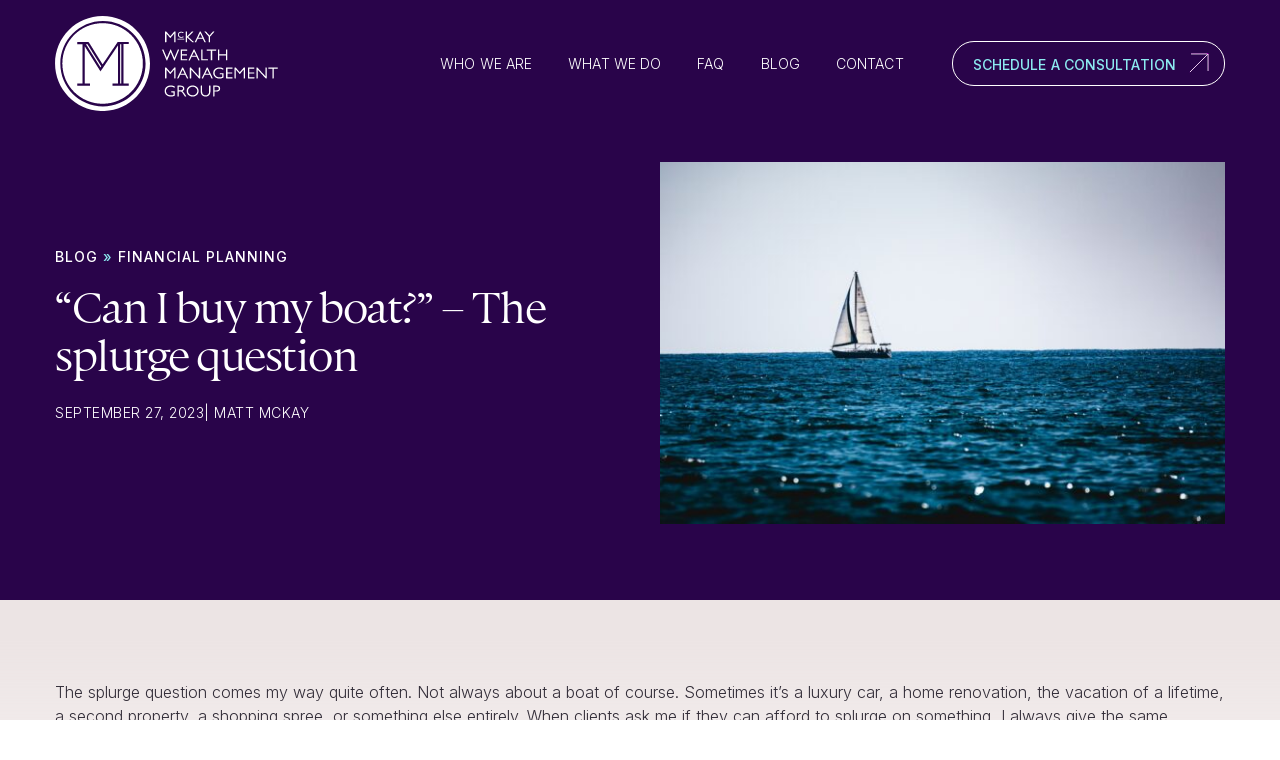

--- FILE ---
content_type: text/html; charset=UTF-8
request_url: https://www.mckaywealthgroup.com/can-i-buy-my-boat-the-splurge-question-2/
body_size: 16913
content:
<!DOCTYPE html>
<html lang="en-US" class="no-js">
	
<head>
	<meta charset="UTF-8">
<script type="text/javascript">
/* <![CDATA[ */
var gform;gform||(document.addEventListener("gform_main_scripts_loaded",function(){gform.scriptsLoaded=!0}),document.addEventListener("gform/theme/scripts_loaded",function(){gform.themeScriptsLoaded=!0}),window.addEventListener("DOMContentLoaded",function(){gform.domLoaded=!0}),gform={domLoaded:!1,scriptsLoaded:!1,themeScriptsLoaded:!1,isFormEditor:()=>"function"==typeof InitializeEditor,callIfLoaded:function(o){return!(!gform.domLoaded||!gform.scriptsLoaded||!gform.themeScriptsLoaded&&!gform.isFormEditor()||(gform.isFormEditor()&&console.warn("The use of gform.initializeOnLoaded() is deprecated in the form editor context and will be removed in Gravity Forms 3.1."),o(),0))},initializeOnLoaded:function(o){gform.callIfLoaded(o)||(document.addEventListener("gform_main_scripts_loaded",()=>{gform.scriptsLoaded=!0,gform.callIfLoaded(o)}),document.addEventListener("gform/theme/scripts_loaded",()=>{gform.themeScriptsLoaded=!0,gform.callIfLoaded(o)}),window.addEventListener("DOMContentLoaded",()=>{gform.domLoaded=!0,gform.callIfLoaded(o)}))},hooks:{action:{},filter:{}},addAction:function(o,r,e,t){gform.addHook("action",o,r,e,t)},addFilter:function(o,r,e,t){gform.addHook("filter",o,r,e,t)},doAction:function(o){gform.doHook("action",o,arguments)},applyFilters:function(o){return gform.doHook("filter",o,arguments)},removeAction:function(o,r){gform.removeHook("action",o,r)},removeFilter:function(o,r,e){gform.removeHook("filter",o,r,e)},addHook:function(o,r,e,t,n){null==gform.hooks[o][r]&&(gform.hooks[o][r]=[]);var d=gform.hooks[o][r];null==n&&(n=r+"_"+d.length),gform.hooks[o][r].push({tag:n,callable:e,priority:t=null==t?10:t})},doHook:function(r,o,e){var t;if(e=Array.prototype.slice.call(e,1),null!=gform.hooks[r][o]&&((o=gform.hooks[r][o]).sort(function(o,r){return o.priority-r.priority}),o.forEach(function(o){"function"!=typeof(t=o.callable)&&(t=window[t]),"action"==r?t.apply(null,e):e[0]=t.apply(null,e)})),"filter"==r)return e[0]},removeHook:function(o,r,t,n){var e;null!=gform.hooks[o][r]&&(e=(e=gform.hooks[o][r]).filter(function(o,r,e){return!!(null!=n&&n!=o.tag||null!=t&&t!=o.priority)}),gform.hooks[o][r]=e)}});
/* ]]> */
</script>

	<meta name="viewport" content="width=device-width, initial-scale=1, shrink-to-fit=no">
    <meta http-equiv="X-UA-Compatible" content="IE=edge" />
	<meta name="referrer" content="no-referrer"/>
	<link rel="preconnect" href="https://fonts.googleapis.com">
	<link rel="preconnect" href="https://fonts.gstatic.com" crossorigin>
	<link href="https://fonts.googleapis.com/css2?family=Inter:ital,wght@0,200;0,300;0,500;0,700;1,300;1,500;1,700&display=swap" rel="stylesheet">
	<link rel="shortcut icon" type="image/png" href="favicon.png"/>
	
	<!-- Google tag (gtag.js) -->
	<script async src="https://www.googletagmanager.com/gtag/js?id=G-Y5KCBFWPD5"></script>
	<script>
	  window.dataLayer = window.dataLayer || [];
	  function gtag(){dataLayer.push(arguments);}
	  gtag('js', new Date());
	
	  gtag('config', 'G-Y5KCBFWPD5');
	</script>
	
	
    <script>document.documentElement.className = document.documentElement.className.replace('no-js', 'js');</script> 
   
		
   <meta name='robots' content='index, follow, max-image-preview:large, max-snippet:-1, max-video-preview:-1' />

	<!-- This site is optimized with the Yoast SEO plugin v26.6 - https://yoast.com/wordpress/plugins/seo/ -->
	<title>&quot;Can I buy my boat?&quot; - The splurge question - McKay Wealth Management</title>
	<link rel="canonical" href="https://www.mckaywealthgroup.com/can-i-buy-my-boat-the-splurge-question-2/" />
	<meta property="og:locale" content="en_US" />
	<meta property="og:type" content="article" />
	<meta property="og:title" content="&quot;Can I buy my boat?&quot; - The splurge question - McKay Wealth Management" />
	<meta property="og:description" content="The splurge question comes my way quite often. Not always about a boat of course. Sometimes it’s a luxury car, a home renovation, the vacation of a lifetime, a second... ... Read more" />
	<meta property="og:url" content="https://www.mckaywealthgroup.com/can-i-buy-my-boat-the-splurge-question-2/" />
	<meta property="og:site_name" content="McKay Wealth Management" />
	<meta property="article:publisher" content="https://www.facebook.com/McKayWealthGroup/" />
	<meta property="article:published_time" content="2023-09-27T19:27:37+00:00" />
	<meta property="article:modified_time" content="2024-04-18T21:09:25+00:00" />
	<meta property="og:image" content="https://www.mckaywealthgroup.com/wp-content/uploads/2023/09/Can-I-buy-my-boat-blog-post-Pexels-9-27-2023-scaled.jpg" />
	<meta property="og:image:width" content="2560" />
	<meta property="og:image:height" content="1706" />
	<meta property="og:image:type" content="image/jpeg" />
	<meta name="author" content="Matt McKay" />
	<meta name="twitter:card" content="summary_large_image" />
	<meta name="twitter:label1" content="Written by" />
	<meta name="twitter:data1" content="Matt McKay" />
	<meta name="twitter:label2" content="Est. reading time" />
	<meta name="twitter:data2" content="2 minutes" />
	<script type="application/ld+json" class="yoast-schema-graph">{"@context":"https://schema.org","@graph":[{"@type":"WebPage","@id":"https://www.mckaywealthgroup.com/can-i-buy-my-boat-the-splurge-question-2/","url":"https://www.mckaywealthgroup.com/can-i-buy-my-boat-the-splurge-question-2/","name":"\"Can I buy my boat?\" - The splurge question - McKay Wealth Management","isPartOf":{"@id":"https://www.mckaywealthgroup.com/#website"},"primaryImageOfPage":{"@id":"https://www.mckaywealthgroup.com/can-i-buy-my-boat-the-splurge-question-2/#primaryimage"},"image":{"@id":"https://www.mckaywealthgroup.com/can-i-buy-my-boat-the-splurge-question-2/#primaryimage"},"thumbnailUrl":"https://www.mckaywealthgroup.com/wp-content/uploads/2023/09/Can-I-buy-my-boat-blog-post-Pexels-9-27-2023-scaled.jpg","datePublished":"2023-09-27T19:27:37+00:00","dateModified":"2024-04-18T21:09:25+00:00","author":{"@id":"https://www.mckaywealthgroup.com/#/schema/person/c4246305afb82bb01b3a10af32646306"},"breadcrumb":{"@id":"https://www.mckaywealthgroup.com/can-i-buy-my-boat-the-splurge-question-2/#breadcrumb"},"inLanguage":"en-US","potentialAction":[{"@type":"ReadAction","target":["https://www.mckaywealthgroup.com/can-i-buy-my-boat-the-splurge-question-2/"]}]},{"@type":"ImageObject","inLanguage":"en-US","@id":"https://www.mckaywealthgroup.com/can-i-buy-my-boat-the-splurge-question-2/#primaryimage","url":"https://www.mckaywealthgroup.com/wp-content/uploads/2023/09/Can-I-buy-my-boat-blog-post-Pexels-9-27-2023-scaled.jpg","contentUrl":"https://www.mckaywealthgroup.com/wp-content/uploads/2023/09/Can-I-buy-my-boat-blog-post-Pexels-9-27-2023-scaled.jpg","width":2560,"height":1706},{"@type":"BreadcrumbList","@id":"https://www.mckaywealthgroup.com/can-i-buy-my-boat-the-splurge-question-2/#breadcrumb","itemListElement":[{"@type":"ListItem","position":1,"name":"Home","item":"https://www.mckaywealthgroup.com/"},{"@type":"ListItem","position":2,"name":"Blog","item":"https://www.mckaywealthgroup.com/blog/"},{"@type":"ListItem","position":3,"name":"&#8220;Can I buy my boat?&#8221; &#8211; The splurge question"}]},{"@type":"WebSite","@id":"https://www.mckaywealthgroup.com/#website","url":"https://www.mckaywealthgroup.com/","name":"McKay Wealth Management","description":"","potentialAction":[{"@type":"SearchAction","target":{"@type":"EntryPoint","urlTemplate":"https://www.mckaywealthgroup.com/?s={search_term_string}"},"query-input":{"@type":"PropertyValueSpecification","valueRequired":true,"valueName":"search_term_string"}}],"inLanguage":"en-US"},{"@type":"Person","@id":"https://www.mckaywealthgroup.com/#/schema/person/c4246305afb82bb01b3a10af32646306","name":"Matt McKay","image":{"@type":"ImageObject","inLanguage":"en-US","@id":"https://www.mckaywealthgroup.com/#/schema/person/image/","url":"https://secure.gravatar.com/avatar/d1f904940ff1bba726812b5cebb95a4b819054f5ab75a282043d83631ea7f562?s=96&d=mm&r=g","contentUrl":"https://secure.gravatar.com/avatar/d1f904940ff1bba726812b5cebb95a4b819054f5ab75a282043d83631ea7f562?s=96&d=mm&r=g","caption":"Matt McKay"},"url":"https://www.mckaywealthgroup.com/author/matt/"}]}</script>
	<!-- / Yoast SEO plugin. -->


<link rel='dns-prefetch' href='//static.addtoany.com' />
<link rel='dns-prefetch' href='//maps.google.com' />
<link rel='dns-prefetch' href='//cdnjs.cloudflare.com' />
<link rel="alternate" type="application/rss+xml" title="McKay Wealth Management &raquo; Feed" href="https://www.mckaywealthgroup.com/feed/" />
<link rel="alternate" type="application/rss+xml" title="McKay Wealth Management &raquo; Comments Feed" href="https://www.mckaywealthgroup.com/comments/feed/" />
<link rel="alternate" title="oEmbed (JSON)" type="application/json+oembed" href="https://www.mckaywealthgroup.com/wp-json/oembed/1.0/embed?url=https%3A%2F%2Fwww.mckaywealthgroup.com%2Fcan-i-buy-my-boat-the-splurge-question-2%2F" />
<link rel="alternate" title="oEmbed (XML)" type="text/xml+oembed" href="https://www.mckaywealthgroup.com/wp-json/oembed/1.0/embed?url=https%3A%2F%2Fwww.mckaywealthgroup.com%2Fcan-i-buy-my-boat-the-splurge-question-2%2F&#038;format=xml" />
<style id='wp-img-auto-sizes-contain-inline-css' type='text/css'>
img:is([sizes=auto i],[sizes^="auto," i]){contain-intrinsic-size:3000px 1500px}
/*# sourceURL=wp-img-auto-sizes-contain-inline-css */
</style>
<style id='wp-emoji-styles-inline-css' type='text/css'>

	img.wp-smiley, img.emoji {
		display: inline !important;
		border: none !important;
		box-shadow: none !important;
		height: 1em !important;
		width: 1em !important;
		margin: 0 0.07em !important;
		vertical-align: -0.1em !important;
		background: none !important;
		padding: 0 !important;
	}
/*# sourceURL=wp-emoji-styles-inline-css */
</style>
<link rel='stylesheet' id='wp-block-library-css' href='https://www.mckaywealthgroup.com/wp-includes/css/dist/block-library/style.min.css?ver=6.9' type='text/css' media='all' />
<style id='wp-block-list-inline-css' type='text/css'>
ol,ul{box-sizing:border-box}:root :where(.wp-block-list.has-background){padding:1.25em 2.375em}
/*# sourceURL=https://www.mckaywealthgroup.com/wp-includes/blocks/list/style.min.css */
</style>
<style id='global-styles-inline-css' type='text/css'>
:root{--wp--preset--aspect-ratio--square: 1;--wp--preset--aspect-ratio--4-3: 4/3;--wp--preset--aspect-ratio--3-4: 3/4;--wp--preset--aspect-ratio--3-2: 3/2;--wp--preset--aspect-ratio--2-3: 2/3;--wp--preset--aspect-ratio--16-9: 16/9;--wp--preset--aspect-ratio--9-16: 9/16;--wp--preset--color--black: #000000;--wp--preset--color--cyan-bluish-gray: #abb8c3;--wp--preset--color--white: #fff;--wp--preset--color--pale-pink: #f78da7;--wp--preset--color--vivid-red: #cf2e2e;--wp--preset--color--luminous-vivid-orange: #ff6900;--wp--preset--color--luminous-vivid-amber: #fcb900;--wp--preset--color--light-green-cyan: #7bdcb5;--wp--preset--color--vivid-green-cyan: #00d084;--wp--preset--color--pale-cyan-blue: #8ed1fc;--wp--preset--color--vivid-cyan-blue: #0693e3;--wp--preset--color--vivid-purple: #9b51e0;--wp--preset--color--primary: #055475;--wp--preset--color--secondary: #29044A;--wp--preset--color--info: #1C676C;--wp--preset--color--muted: #8CEAF0;--wp--preset--color--dark: #322D38;--wp--preset--color--light: #DAF2F2;--wp--preset--gradient--vivid-cyan-blue-to-vivid-purple: linear-gradient(135deg,rgb(6,147,227) 0%,rgb(155,81,224) 100%);--wp--preset--gradient--light-green-cyan-to-vivid-green-cyan: linear-gradient(135deg,rgb(122,220,180) 0%,rgb(0,208,130) 100%);--wp--preset--gradient--luminous-vivid-amber-to-luminous-vivid-orange: linear-gradient(135deg,rgb(252,185,0) 0%,rgb(255,105,0) 100%);--wp--preset--gradient--luminous-vivid-orange-to-vivid-red: linear-gradient(135deg,rgb(255,105,0) 0%,rgb(207,46,46) 100%);--wp--preset--gradient--very-light-gray-to-cyan-bluish-gray: linear-gradient(135deg,rgb(238,238,238) 0%,rgb(169,184,195) 100%);--wp--preset--gradient--cool-to-warm-spectrum: linear-gradient(135deg,rgb(74,234,220) 0%,rgb(151,120,209) 20%,rgb(207,42,186) 40%,rgb(238,44,130) 60%,rgb(251,105,98) 80%,rgb(254,248,76) 100%);--wp--preset--gradient--blush-light-purple: linear-gradient(135deg,rgb(255,206,236) 0%,rgb(152,150,240) 100%);--wp--preset--gradient--blush-bordeaux: linear-gradient(135deg,rgb(254,205,165) 0%,rgb(254,45,45) 50%,rgb(107,0,62) 100%);--wp--preset--gradient--luminous-dusk: linear-gradient(135deg,rgb(255,203,112) 0%,rgb(199,81,192) 50%,rgb(65,88,208) 100%);--wp--preset--gradient--pale-ocean: linear-gradient(135deg,rgb(255,245,203) 0%,rgb(182,227,212) 50%,rgb(51,167,181) 100%);--wp--preset--gradient--electric-grass: linear-gradient(135deg,rgb(202,248,128) 0%,rgb(113,206,126) 100%);--wp--preset--gradient--midnight: linear-gradient(135deg,rgb(2,3,129) 0%,rgb(40,116,252) 100%);--wp--preset--font-size--small: 14px;--wp--preset--font-size--medium: 20px;--wp--preset--font-size--large: 20px;--wp--preset--font-size--x-large: 42px;--wp--preset--font-size--normal: 16px;--wp--preset--font-size--xl: 24px;--wp--preset--spacing--20: 0.44rem;--wp--preset--spacing--30: 0.67rem;--wp--preset--spacing--40: 1rem;--wp--preset--spacing--50: 1.5rem;--wp--preset--spacing--60: 2.25rem;--wp--preset--spacing--70: 3.38rem;--wp--preset--spacing--80: 5.06rem;--wp--preset--shadow--natural: 6px 6px 9px rgba(0, 0, 0, 0.2);--wp--preset--shadow--deep: 12px 12px 50px rgba(0, 0, 0, 0.4);--wp--preset--shadow--sharp: 6px 6px 0px rgba(0, 0, 0, 0.2);--wp--preset--shadow--outlined: 6px 6px 0px -3px rgb(255, 255, 255), 6px 6px rgb(0, 0, 0);--wp--preset--shadow--crisp: 6px 6px 0px rgb(0, 0, 0);}:where(.is-layout-flex){gap: 0.5em;}:where(.is-layout-grid){gap: 0.5em;}body .is-layout-flex{display: flex;}.is-layout-flex{flex-wrap: wrap;align-items: center;}.is-layout-flex > :is(*, div){margin: 0;}body .is-layout-grid{display: grid;}.is-layout-grid > :is(*, div){margin: 0;}:where(.wp-block-columns.is-layout-flex){gap: 2em;}:where(.wp-block-columns.is-layout-grid){gap: 2em;}:where(.wp-block-post-template.is-layout-flex){gap: 1.25em;}:where(.wp-block-post-template.is-layout-grid){gap: 1.25em;}.has-black-color{color: var(--wp--preset--color--black) !important;}.has-cyan-bluish-gray-color{color: var(--wp--preset--color--cyan-bluish-gray) !important;}.has-white-color{color: var(--wp--preset--color--white) !important;}.has-pale-pink-color{color: var(--wp--preset--color--pale-pink) !important;}.has-vivid-red-color{color: var(--wp--preset--color--vivid-red) !important;}.has-luminous-vivid-orange-color{color: var(--wp--preset--color--luminous-vivid-orange) !important;}.has-luminous-vivid-amber-color{color: var(--wp--preset--color--luminous-vivid-amber) !important;}.has-light-green-cyan-color{color: var(--wp--preset--color--light-green-cyan) !important;}.has-vivid-green-cyan-color{color: var(--wp--preset--color--vivid-green-cyan) !important;}.has-pale-cyan-blue-color{color: var(--wp--preset--color--pale-cyan-blue) !important;}.has-vivid-cyan-blue-color{color: var(--wp--preset--color--vivid-cyan-blue) !important;}.has-vivid-purple-color{color: var(--wp--preset--color--vivid-purple) !important;}.has-black-background-color{background-color: var(--wp--preset--color--black) !important;}.has-cyan-bluish-gray-background-color{background-color: var(--wp--preset--color--cyan-bluish-gray) !important;}.has-white-background-color{background-color: var(--wp--preset--color--white) !important;}.has-pale-pink-background-color{background-color: var(--wp--preset--color--pale-pink) !important;}.has-vivid-red-background-color{background-color: var(--wp--preset--color--vivid-red) !important;}.has-luminous-vivid-orange-background-color{background-color: var(--wp--preset--color--luminous-vivid-orange) !important;}.has-luminous-vivid-amber-background-color{background-color: var(--wp--preset--color--luminous-vivid-amber) !important;}.has-light-green-cyan-background-color{background-color: var(--wp--preset--color--light-green-cyan) !important;}.has-vivid-green-cyan-background-color{background-color: var(--wp--preset--color--vivid-green-cyan) !important;}.has-pale-cyan-blue-background-color{background-color: var(--wp--preset--color--pale-cyan-blue) !important;}.has-vivid-cyan-blue-background-color{background-color: var(--wp--preset--color--vivid-cyan-blue) !important;}.has-vivid-purple-background-color{background-color: var(--wp--preset--color--vivid-purple) !important;}.has-black-border-color{border-color: var(--wp--preset--color--black) !important;}.has-cyan-bluish-gray-border-color{border-color: var(--wp--preset--color--cyan-bluish-gray) !important;}.has-white-border-color{border-color: var(--wp--preset--color--white) !important;}.has-pale-pink-border-color{border-color: var(--wp--preset--color--pale-pink) !important;}.has-vivid-red-border-color{border-color: var(--wp--preset--color--vivid-red) !important;}.has-luminous-vivid-orange-border-color{border-color: var(--wp--preset--color--luminous-vivid-orange) !important;}.has-luminous-vivid-amber-border-color{border-color: var(--wp--preset--color--luminous-vivid-amber) !important;}.has-light-green-cyan-border-color{border-color: var(--wp--preset--color--light-green-cyan) !important;}.has-vivid-green-cyan-border-color{border-color: var(--wp--preset--color--vivid-green-cyan) !important;}.has-pale-cyan-blue-border-color{border-color: var(--wp--preset--color--pale-cyan-blue) !important;}.has-vivid-cyan-blue-border-color{border-color: var(--wp--preset--color--vivid-cyan-blue) !important;}.has-vivid-purple-border-color{border-color: var(--wp--preset--color--vivid-purple) !important;}.has-vivid-cyan-blue-to-vivid-purple-gradient-background{background: var(--wp--preset--gradient--vivid-cyan-blue-to-vivid-purple) !important;}.has-light-green-cyan-to-vivid-green-cyan-gradient-background{background: var(--wp--preset--gradient--light-green-cyan-to-vivid-green-cyan) !important;}.has-luminous-vivid-amber-to-luminous-vivid-orange-gradient-background{background: var(--wp--preset--gradient--luminous-vivid-amber-to-luminous-vivid-orange) !important;}.has-luminous-vivid-orange-to-vivid-red-gradient-background{background: var(--wp--preset--gradient--luminous-vivid-orange-to-vivid-red) !important;}.has-very-light-gray-to-cyan-bluish-gray-gradient-background{background: var(--wp--preset--gradient--very-light-gray-to-cyan-bluish-gray) !important;}.has-cool-to-warm-spectrum-gradient-background{background: var(--wp--preset--gradient--cool-to-warm-spectrum) !important;}.has-blush-light-purple-gradient-background{background: var(--wp--preset--gradient--blush-light-purple) !important;}.has-blush-bordeaux-gradient-background{background: var(--wp--preset--gradient--blush-bordeaux) !important;}.has-luminous-dusk-gradient-background{background: var(--wp--preset--gradient--luminous-dusk) !important;}.has-pale-ocean-gradient-background{background: var(--wp--preset--gradient--pale-ocean) !important;}.has-electric-grass-gradient-background{background: var(--wp--preset--gradient--electric-grass) !important;}.has-midnight-gradient-background{background: var(--wp--preset--gradient--midnight) !important;}.has-small-font-size{font-size: var(--wp--preset--font-size--small) !important;}.has-medium-font-size{font-size: var(--wp--preset--font-size--medium) !important;}.has-large-font-size{font-size: var(--wp--preset--font-size--large) !important;}.has-x-large-font-size{font-size: var(--wp--preset--font-size--x-large) !important;}
/*# sourceURL=global-styles-inline-css */
</style>

<style id='classic-theme-styles-inline-css' type='text/css'>
/*! This file is auto-generated */
.wp-block-button__link{color:#fff;background-color:#32373c;border-radius:9999px;box-shadow:none;text-decoration:none;padding:calc(.667em + 2px) calc(1.333em + 2px);font-size:1.125em}.wp-block-file__button{background:#32373c;color:#fff;text-decoration:none}
/*# sourceURL=/wp-includes/css/classic-themes.min.css */
</style>
<link rel='stylesheet' id='wp-gmap-embed-front-css-css' href='https://www.mckaywealthgroup.com/wp-content/plugins/gmap-embed/public/assets/css/front_custom_style.css?ver=1739402839' type='text/css' media='all' />
<link rel='stylesheet' id='vlp-public-css' href='https://www.mckaywealthgroup.com/wp-content/plugins/visual-link-preview/dist/public.css?ver=2.2.9' type='text/css' media='all' />
<link rel='stylesheet' id='fontawesome-css' href='https://cdnjs.cloudflare.com/ajax/libs/font-awesome/6.4.2/css/all.min.css?ver=1.05111.1726862630' type='text/css' media='all' />
<link rel='stylesheet' id='fab-css' href='https://cdnjs.cloudflare.com/ajax/libs/font-awesome/6.4.2/css/brands.min.css?ver=1.05111.1726862630' type='text/css' media='all' />
<link rel='stylesheet' id='fancy-css' href='https://cdnjs.cloudflare.com/ajax/libs/fancybox/3.5.7/jquery.fancybox.min.css?ver=6.9' type='text/css' media='screen' />
<link rel='stylesheet' id='themecss-css' href='https://www.mckaywealthgroup.com/wp-content/themes/mckay2024/assets/css/theme.css?ver=1.05111.1726862630' type='text/css' media='all' />
<link rel='stylesheet' id='styles-css' href='https://www.mckaywealthgroup.com/wp-content/themes/mckay2024/style.css?ver=1.05111.1726862630' type='text/css' media='all' />
<link rel='stylesheet' id='addtoany-css' href='https://www.mckaywealthgroup.com/wp-content/plugins/add-to-any/addtoany.min.css?ver=1.16' type='text/css' media='all' />
<link rel='stylesheet' id='wp-block-paragraph-css' href='https://www.mckaywealthgroup.com/wp-includes/blocks/paragraph/style.min.css?ver=6.9' type='text/css' media='all' />
<script type="text/javascript" id="addtoany-core-js-before">
/* <![CDATA[ */
window.a2a_config=window.a2a_config||{};a2a_config.callbacks=[];a2a_config.overlays=[];a2a_config.templates={};
a2a_config.callbacks.push({ready:function(){document.querySelectorAll(".a2a_s_undefined").forEach(function(emptyIcon){emptyIcon.parentElement.style.display="none";})}});
a2a_config.icon_color="transparent,#1c676c";

//# sourceURL=addtoany-core-js-before
/* ]]> */
</script>
<script type="text/javascript" defer src="https://static.addtoany.com/menu/page.js" id="addtoany-core-js"></script>
<script type="text/javascript" src="https://www.mckaywealthgroup.com/wp-includes/js/jquery/jquery.min.js?ver=3.7.1" id="jquery-core-js"></script>
<script type="text/javascript" src="https://www.mckaywealthgroup.com/wp-includes/js/jquery/jquery-migrate.min.js?ver=3.4.1" id="jquery-migrate-js"></script>
<script type="text/javascript" defer src="https://www.mckaywealthgroup.com/wp-content/plugins/add-to-any/addtoany.min.js?ver=1.1" id="addtoany-jquery-js"></script>
<script type="text/javascript" src="https://maps.google.com/maps/api/js?key=AIzaSyAJBXAJRmObzb3Mg-N4e6DPEOoQDANruzE&amp;libraries=places&amp;language=en&amp;region=US&amp;callback=Function.prototype&amp;ver=6.9" id="wp-gmap-api-js"></script>
<script type="text/javascript" id="wp-gmap-api-js-after">
/* <![CDATA[ */
/* <![CDATA[ */

var wgm_status = {"l_api":"where-required","p_api":"","i_p":false,"d_f_s_c":"","d_s_v":"Y","d_z_c":"Y","d_p_c":"","d_m_t_c":"Y","d_m_w_z":"","d_m_d":"","d_m_d_c_z":"","e_d_f_a_c":""};
/* ]]]]><![CDATA[> */
//# sourceURL=wp-gmap-api-js-after
/* ]]> */
</script>
<script type="text/javascript" id="snazzymaps-js-js-extra">
/* <![CDATA[ */
var SnazzyDataForSnazzyMaps = [];
SnazzyDataForSnazzyMaps={"id":13,"name":"Neutral Blue","description":"A variety of deep blue colors provides great contrast whether you are zoomed out looking at countries or zoomed right in on specific roads. ","url":"https:\/\/snazzymaps.com\/style\/13\/neutral-blue","imageUrl":"https:\/\/snazzy-maps-cdn.azureedge.net\/assets\/13-neutral-blue.png?v=20170626080147","json":"[{\"featureType\": \"water\",\"elementType\": \"geometry\",\"stylers\": [{ \"color\": \"#193341\" }]},{\"featureType\": \"landscape\",\"elementType\": \"geometry\",\"stylers\": [{ \"color\": \"#2c5a71\" }]},{\"featureType\": \"road\",\"elementType\": \"geometry\",\"stylers\": [{ \"color\": \"#29768a\" },{ \"lightness\": -37 }]},{\"featureType\": \"poi\",\"elementType\": \"geometry\",\"stylers\": [{ \"color\": \"#406d80\" }]},{\"featureType\": \"transit\",\"elementType\": \"geometry\",\"stylers\": [{ \"color\": \"#406d80\" }]},{\"elementType\": \"labels.text.stroke\",\"stylers\": [{ \"visibility\": \"on\" },{ \"color\": \"#3e606f\" },{ \"weight\": 2 },{ \"gamma\": 0.84 }]},{\"elementType\": \"labels.text.fill\",\"stylers\": [{ \"color\": \"#ffffff\" }]},{\"featureType\": \"administrative\",\"elementType\": \"geometry\",\"stylers\": [{ \"weight\": 0.6 },{ \"color\": \"#1a3541\" }]},{\"elementType\": \"labels.icon\",\"stylers\": [{ \"visibility\": \"off\" }]},{\"featureType\": \"poi.park\",\"elementType\": \"geometry\",\"stylers\": [{ \"color\": \"#2c5a71\" }]}]","views":154136,"favorites":1041,"createdBy":{"name":"Adam Krogh","url":"https:\/\/twitter.com\/adamkrogh"},"createdOn":"2013-10-30T04:22:53.393","tags":["simple","two-tone"],"colors":["blue","white"]};
//# sourceURL=snazzymaps-js-js-extra
/* ]]> */
</script>
<script type="text/javascript" src="https://www.mckaywealthgroup.com/wp-content/plugins/snazzy-maps/snazzymaps.js?ver=1.5.0" id="snazzymaps-js-js"></script>
<link rel="https://api.w.org/" href="https://www.mckaywealthgroup.com/wp-json/" /><link rel="alternate" title="JSON" type="application/json" href="https://www.mckaywealthgroup.com/wp-json/wp/v2/posts/1714" /><link rel="EditURI" type="application/rsd+xml" title="RSD" href="https://www.mckaywealthgroup.com/xmlrpc.php?rsd" />
<meta name="generator" content="WordPress 6.9" />
<link rel='shortlink' href='https://www.mckaywealthgroup.com/?p=1714' />
<script type='text/javascript' data-cfasync='false'>var _mmunch = {'front': false, 'page': false, 'post': false, 'category': false, 'author': false, 'search': false, 'attachment': false, 'tag': false};_mmunch['post'] = true; _mmunch['postData'] = {"ID":1714,"post_name":"can-i-buy-my-boat-the-splurge-question-2","post_title":"\"Can I buy my boat?\" - The splurge question","post_type":"post","post_author":"3","post_status":"publish"}; _mmunch['postCategories'] = [{"term_id":3,"name":"Financial Planning","slug":"financial-planning","term_group":0,"term_taxonomy_id":3,"taxonomy":"category","description":"","parent":0,"count":117,"filter":"raw","cat_ID":3,"category_count":117,"category_description":"","cat_name":"Financial Planning","category_nicename":"financial-planning","category_parent":0}]; _mmunch['postTags'] = false; _mmunch['postAuthor'] = {"name":"Matt McKay","ID":3};</script><script data-cfasync="false" src="//a.mailmunch.co/app/v1/site.js" id="mailmunch-script" data-plugin="mc_mm" data-mailmunch-site-id="290143" async></script><meta name="mobile-web-app-capable" content="yes">
<meta name="apple-mobile-web-app-capable" content="yes">
<meta name="apple-mobile-web-app-title" content="McKay Wealth Management - ">
	
   
   <!-- Facebook Pixel Code -->
	<script>
	!function(f,b,e,v,n,t,s){if(f.fbq)return;n=f.fbq=function(){n.callMethod?
	n.callMethod.apply(n,arguments):n.queue.push(arguments)};if(!f._fbq)f._fbq=n;
	n.push=n;n.loaded=!0;n.version='2.0';n.queue=[];t=b.createElement(e);t.async=!0;
	t.src=v;s=b.getElementsByTagName(e)[0];s.parentNode.insertBefore(t,s)}(window,
	document,'script','https://connect.facebook.net/en_US/fbevents.js');
	 
	fbq('init', '871516706294131');
	fbq('track', "PageView");</script>
	<noscript><img height="1" width="1" style="display:none"
	src="https://www.facebook.com/tr?id=871516706294131&ev=PageView&noscript=1"
	alt="none" /></noscript>
	<!-- End Facebook Pixel Code -->
 


<link rel='stylesheet' id='gform_basic-css' href='https://www.mckaywealthgroup.com/wp-content/plugins/gravityforms/assets/css/dist/basic.min.css?ver=2.9.25' type='text/css' media='all' />
<link rel='stylesheet' id='gform_theme_components-css' href='https://www.mckaywealthgroup.com/wp-content/plugins/gravityforms/assets/css/dist/theme-components.min.css?ver=2.9.25' type='text/css' media='all' />
<link rel='stylesheet' id='gform_theme-css' href='https://www.mckaywealthgroup.com/wp-content/plugins/gravityforms/assets/css/dist/theme.min.css?ver=2.9.25' type='text/css' media='all' />
</head>

<body class="wp-singular post-template-default single single-post postid-1714 single-format-standard wp-embed-responsive wp-theme-mckay2024 group-blog">

	

<header id="siteHeader" class="navbar-dark sticky-top">

    <a class="skip-link sr-only sr-only-focusable"  href="#main-content">Skip to content</a>
    
	<nav class="navbar navbar-expand-lg" role="navigation">

		<div class="container">

			
			<a class="navbar-brand" href="https://www.mckaywealthgroup.com" title="McKay Wealth Management" rel="home">
				<img width="300" height="127" src="https://www.mckaywealthgroup.com/wp-content/uploads/2024/08/logo-1.svg" class="logo" alt="" decoding="async" />			</a>

			<button class="navbar-toggler d-lg-none" type="button" data-toggle="collapse" data-target="#navbarCollapse" aria-controls="navbarCollapse" aria-expanded="false" aria-label="Toggle Navigation">
				<span class="navbar-toggler-icon"></span>
				<span class="close-icon">&times;</span>
			</button>

			<div id="navbarCollapse" class="navbar-collapse collapse">

				<div id="primaryNav" class="mainnav"><ul id="main-menu" class="navbar-nav"><li itemscope="itemscope" itemtype="https://www.schema.org/SiteNavigationElement" id="menu-item-174" class="menu-item menu-item-type-post_type menu-item-object-page menu-item-174 nav-item"><a href="https://www.mckaywealthgroup.com/our-story/" class="nav-link" data-ps2id-api="true">Who We Are</a></li>
<li itemscope="itemscope" itemtype="https://www.schema.org/SiteNavigationElement" id="menu-item-1914" class="menu-item menu-item-type-post_type menu-item-object-page menu-item-1914 nav-item"><a href="https://www.mckaywealthgroup.com/solutions/" class="nav-link" data-ps2id-api="true">What We Do</a></li>
<li itemscope="itemscope" itemtype="https://www.schema.org/SiteNavigationElement" id="menu-item-198" class="menu-item menu-item-type-post_type menu-item-object-page menu-item-198 nav-item"><a href="https://www.mckaywealthgroup.com/faq/" class="nav-link" data-ps2id-api="true">FAQ</a></li>
<li itemscope="itemscope" itemtype="https://www.schema.org/SiteNavigationElement" id="menu-item-25" class="ps2id menu-item menu-item-type-post_type menu-item-object-page current_page_parent menu-item-25 nav-item"><a rel="m_PageScroll2id" href="https://www.mckaywealthgroup.com/blog/" class="nav-link" data-ps2id-api="true">Blog</a></li>
<li itemscope="itemscope" itemtype="https://www.schema.org/SiteNavigationElement" id="menu-item-2047" class="menu-item menu-item-type-custom menu-item-object-custom menu-item-2047 nav-item"><a href="#contact" class="nav-link" data-ps2id-api="true">Contact</a></li>
<li itemscope="itemscope" itemtype="https://www.schema.org/SiteNavigationElement" id="menu-item-2088" class="nav-button iframepop menu-item menu-item-type-custom menu-item-object-custom menu-item-2088 nav-item"><a href="https://calendly.com/matt-2025/15-min-phone-call?month=2024-09" class="nav-link" data-ps2id-api="true">Schedule a Consultation</a></li>
</ul></div>				

			</div>
			
		</div>

	</nav>

</header>
<main id="main" role="main" class="single-main">

	
	
		

<div id="hero" class="hero no-img ">

	<div class="hero-content container">

		<div class="row hero-content-inner">

			<div class="hero-left col-md-6 ">

								
					<span class="overline"><a href="https://www.mckaywealthgroup.com/blog/">Blog</a> &raquo; <a href="https://www.mckaywealthgroup.com/category/financial-planning/" rel="category tag">Financial Planning</a></span>
					
					<h1 class="page-headline h2">&#8220;Can I buy my boat?&#8221; &#8211; The splurge question</h1>

					<div class="byline">
		<span class="posted-on"> <time class="entry-date published" datetime="2023-09-27T19:27:37+00:00">September 27, 2023</time></span><span class="author"> | <a class="author-link" href="https://www.mckaywealthgroup.com/author/matt/">Matt McKay</a> 
		</div>
				
			</div>

							<div class="col-md-6 hero-right">
					<img width="586" height="375" src="https://www.mckaywealthgroup.com/wp-content/uploads/2023/09/Can-I-buy-my-boat-blog-post-Pexels-9-27-2023-586x375.jpg" class="attachment-card size-card wp-post-image" alt="" decoding="async" fetchpriority="high" />				</div>
					
		</div>

	</div>

	


	
</div>
    <section id="main-content">

        <div class="container">

            
<article class="post-1714 post type-post status-publish format-standard has-post-thumbnail hentry category-financial-planning" id="post-1714"> 
	
	<div class="entry-content">

		
<p>The splurge question comes my way quite often. Not always about a boat of course. Sometimes it’s a luxury car, a home renovation, the vacation of a lifetime, a second property, a shopping spree, or something else entirely. When clients ask me if they can afford to splurge on something, I always give the same answer: “Well, it depends.” The reality is every person’s situation is different. It’s well worth digging deep into your finances to find out if a splurge is the right move for you.</p>



<p>At McKay Wealth, our overall philosophy is simple. We’re big believers in our clients living their lives to the fullest. Life is too short to pinch pennies all the time. You’ve worked hard for the money you’ve saved. And don’t forget, it’s your money! Do with it what you’d like. At the same time, you need to be responsible about taking care of what you need to. Life can get quite hairy if you’re buying big ticket items when you have other financial tasks that should be made a higher priority.</p>



<p>How do you know when it’s okay to splurge on that special something for yourself? To start, ask these questions:</p>



<p><strong><em>Can I really afford it?</em></strong></p>



<ul class="wp-block-list">
<li>Have I set aside enough money to pay for it?</li>



<li>Can I pay for it without taking on debt?</li>



<li>Am I willing to make sacrifices elsewhere to make the numbers work?</li>



<li>If I do buy it, can I still maintain my current lifestyle?</li>



<li>Can I pay for the ongoing maintenance or expenses involved in owning it?</li>
</ul>



<p><strong><em>Have I taken care of what I need to?</em></strong></p>



<ul class="wp-block-list">
<li>Am I thinking about my financial future?</li>



<li>Have I been following my financial plan?</li>



<li>Have I reached the goals I’ve wanted to accomplish first?</li>



<li>Can I continue to be responsible with my money after I buy it?</li>
</ul>



<p><strong><em>Why do I want to buy it?</em></strong></p>



<ul class="wp-block-list">
<li>Have I thoughtfully considered this purchase for a long time?</li>



<li>Will it bring me happiness?</li>



<li>Will I be able to enjoy it for many years?</li>



<li>I’m not buying it simply to impress others, am I?</li>



<li>Does renting it possibly make more sense?</li>



<li>Is there another alternative I haven’t thought of yet?</li>
</ul>



<p>A lot of times, people get so accustomed to the need to save their money that it can be very difficult to let themselves splurge. If you’d like to get a second opinion about whether you’re financially ready, give us a call. We’d be happy to review your overall situation and provide any additional guidance.</p>
<div class="addtoany_share_save_container addtoany_content addtoany_content_bottom"><div class="addtoany_header">Share this:</div><div class="a2a_kit a2a_kit_size_24 addtoany_list" data-a2a-url="https://www.mckaywealthgroup.com/can-i-buy-my-boat-the-splurge-question-2/" data-a2a-title="“Can I buy my boat?” – The splurge question"><a class="a2a_button_facebook" href="https://www.addtoany.com/add_to/facebook?linkurl=https%3A%2F%2Fwww.mckaywealthgroup.com%2Fcan-i-buy-my-boat-the-splurge-question-2%2F&amp;linkname=%E2%80%9CCan%20I%20buy%20my%20boat%3F%E2%80%9D%20%E2%80%93%20The%20splurge%20question" title="Facebook" rel="nofollow noopener" target="_blank"></a><a class="a2a_button_linkedin" href="https://www.addtoany.com/add_to/linkedin?linkurl=https%3A%2F%2Fwww.mckaywealthgroup.com%2Fcan-i-buy-my-boat-the-splurge-question-2%2F&amp;linkname=%E2%80%9CCan%20I%20buy%20my%20boat%3F%E2%80%9D%20%E2%80%93%20The%20splurge%20question" title="LinkedIn" rel="nofollow noopener" target="_blank"></a><a class="a2a_button_threads" href="https://www.addtoany.com/add_to/threads?linkurl=https%3A%2F%2Fwww.mckaywealthgroup.com%2Fcan-i-buy-my-boat-the-splurge-question-2%2F&amp;linkname=%E2%80%9CCan%20I%20buy%20my%20boat%3F%E2%80%9D%20%E2%80%93%20The%20splurge%20question" title="Threads" rel="nofollow noopener" target="_blank"></a><a class="a2a_button_x" href="https://www.addtoany.com/add_to/x?linkurl=https%3A%2F%2Fwww.mckaywealthgroup.com%2Fcan-i-buy-my-boat-the-splurge-question-2%2F&amp;linkname=%E2%80%9CCan%20I%20buy%20my%20boat%3F%E2%80%9D%20%E2%80%93%20The%20splurge%20question" title="X" rel="nofollow noopener" target="_blank"></a><a class="a2a_button_email" href="https://www.addtoany.com/add_to/email?linkurl=https%3A%2F%2Fwww.mckaywealthgroup.com%2Fcan-i-buy-my-boat-the-splurge-question-2%2F&amp;linkname=%E2%80%9CCan%20I%20buy%20my%20boat%3F%E2%80%9D%20%E2%80%93%20The%20splurge%20question" title="Email" rel="nofollow noopener" target="_blank"></a><a class="a2a_dd addtoany_share_save addtoany_share" href="https://www.addtoany.com/share"></a></div></div>		
	</div>

</article>

			
        </div>

	</section>

	 
 
</main>


<footer id="contact" class="has-white-color">

	<div class="container">

		<div class="row footer-cols">

			<div class="col footer-left">
			
                <div class='gf_browser_chrome gform_wrapper gravity-theme gform-theme--no-framework' data-form-theme='gravity-theme' data-form-index='0' id='gform_wrapper_1' ><div id='gf_1' class='gform_anchor' tabindex='-1'></div><form method='post' enctype='multipart/form-data' target='gform_ajax_frame_1' id='gform_1'  action='/can-i-buy-my-boat-the-splurge-question-2/#gf_1' data-formid='1' novalidate>
                        <div class='gform-body gform_body'><div id='gform_fields_1' class='gform_fields top_label form_sublabel_above description_above validation_below'><div id="field_1_4" class="gfield gfield--type-text gfield--input-type-text gfield--width-full gfield_contains_required field_sublabel_above gfield--no-description field_description_above hidden_label field_validation_below gfield_visibility_visible"  ><label class='gfield_label gform-field-label' for='input_1_4'>Name<span class="gfield_required"><span class="gfield_required gfield_required_text">(Required)</span></span></label><div class='ginput_container ginput_container_text'><input name='input_4' id='input_1_4' type='text' value='' class='large'    placeholder='Name' aria-required="true" aria-invalid="false"   /></div></div><div id="field_1_2" class="gfield gfield--type-email gfield--input-type-email gfield_contains_required field_sublabel_above gfield--no-description field_description_above hidden_label field_validation_below gfield_visibility_visible"  ><label class='gfield_label gform-field-label' for='input_1_2'>Email<span class="gfield_required"><span class="gfield_required gfield_required_text">(Required)</span></span></label><div class='ginput_container ginput_container_email'>
                            <input name='input_2' id='input_1_2' type='email' value='' class='large'   placeholder='Email' aria-required="true" aria-invalid="false"  />
                        </div></div><div id="field_1_5" class="gfield gfield--type-phone gfield--input-type-phone gfield--width-full field_sublabel_above gfield--no-description field_description_above hidden_label field_validation_below gfield_visibility_visible"  ><label class='gfield_label gform-field-label' for='input_1_5'>Phone</label><div class='ginput_container ginput_container_phone'><input name='input_5' id='input_1_5' type='tel' value='' class='large'  placeholder='Phone'  aria-invalid="false"   /></div></div><div id="field_1_3" class="gfield gfield--type-textarea gfield--input-type-textarea gfield_contains_required field_sublabel_above gfield--no-description field_description_above hidden_label field_validation_below gfield_visibility_visible"  ><label class='gfield_label gform-field-label' for='input_1_3'>How can we help?<span class="gfield_required"><span class="gfield_required gfield_required_text">(Required)</span></span></label><div class='ginput_container ginput_container_textarea'><textarea name='input_3' id='input_1_3' class='textarea small'    placeholder='How can we help?' aria-required="true" aria-invalid="false"   rows='10' cols='50'></textarea></div></div></div></div>
        <div class='gform-footer gform_footer top_label'> <button type='submit' onclick='gform.submission.handleButtonClick(this);' onkeypress='' id='gform_submit_button_1' class='gform_button button'>Submit</button> <input type='hidden' name='gform_ajax' value='form_id=1&amp;title=&amp;description=&amp;tabindex=0&amp;theme=gravity-theme&amp;styles=[]&amp;hash=db95cb3e12ec4c358240852c5f099f99' />
            <input type='hidden' class='gform_hidden' name='gform_submission_method' data-js='gform_submission_method_1' value='iframe' />
            <input type='hidden' class='gform_hidden' name='gform_theme' data-js='gform_theme_1' id='gform_theme_1' value='gravity-theme' />
            <input type='hidden' class='gform_hidden' name='gform_style_settings' data-js='gform_style_settings_1' id='gform_style_settings_1' value='[]' />
            <input type='hidden' class='gform_hidden' name='is_submit_1' value='1' />
            <input type='hidden' class='gform_hidden' name='gform_submit' value='1' />
            
            <input type='hidden' class='gform_hidden' name='gform_unique_id' value='' />
            <input type='hidden' class='gform_hidden' name='state_1' value='WyJbXSIsImFmMzQxNWU4MTAyYmYzZjJhYjM4NzI0ZTdhODZiNTNiIl0=' />
            <input type='hidden' autocomplete='off' class='gform_hidden' name='gform_target_page_number_1' id='gform_target_page_number_1' value='0' />
            <input type='hidden' autocomplete='off' class='gform_hidden' name='gform_source_page_number_1' id='gform_source_page_number_1' value='1' />
            <input type='hidden' name='gform_field_values' value='' />
            
        </div>
                        <p style="display: none !important;" class="akismet-fields-container" data-prefix="ak_"><label>&#916;<textarea name="ak_hp_textarea" cols="45" rows="8" maxlength="100"></textarea></label><input type="hidden" id="ak_js_1" name="ak_js" value="228"/><script>document.getElementById( "ak_js_1" ).setAttribute( "value", ( new Date() ).getTime() );</script></p></form>
                        </div>
		                <iframe style='display:none;width:0px;height:0px;' src='about:blank' name='gform_ajax_frame_1' id='gform_ajax_frame_1' title='This iframe contains the logic required to handle Ajax powered Gravity Forms.'></iframe>
		                <script type="text/javascript">
/* <![CDATA[ */
 gform.initializeOnLoaded( function() {gformInitSpinner( 1, 'https://www.mckaywealthgroup.com/wp-content/plugins/gravityforms/images/spinner.svg', true );jQuery('#gform_ajax_frame_1').on('load',function(){var contents = jQuery(this).contents().find('*').html();var is_postback = contents.indexOf('GF_AJAX_POSTBACK') >= 0;if(!is_postback){return;}var form_content = jQuery(this).contents().find('#gform_wrapper_1');var is_confirmation = jQuery(this).contents().find('#gform_confirmation_wrapper_1').length > 0;var is_redirect = contents.indexOf('gformRedirect(){') >= 0;var is_form = form_content.length > 0 && ! is_redirect && ! is_confirmation;var mt = parseInt(jQuery('html').css('margin-top'), 10) + parseInt(jQuery('body').css('margin-top'), 10) + 100;if(is_form){jQuery('#gform_wrapper_1').html(form_content.html());if(form_content.hasClass('gform_validation_error')){jQuery('#gform_wrapper_1').addClass('gform_validation_error');} else {jQuery('#gform_wrapper_1').removeClass('gform_validation_error');}setTimeout( function() { /* delay the scroll by 50 milliseconds to fix a bug in chrome */ jQuery(document).scrollTop(jQuery('#gform_wrapper_1').offset().top - mt); }, 50 );if(window['gformInitDatepicker']) {gformInitDatepicker();}if(window['gformInitPriceFields']) {gformInitPriceFields();}var current_page = jQuery('#gform_source_page_number_1').val();gformInitSpinner( 1, 'https://www.mckaywealthgroup.com/wp-content/plugins/gravityforms/images/spinner.svg', true );jQuery(document).trigger('gform_page_loaded', [1, current_page]);window['gf_submitting_1'] = false;}else if(!is_redirect){var confirmation_content = jQuery(this).contents().find('.GF_AJAX_POSTBACK').html();if(!confirmation_content){confirmation_content = contents;}jQuery('#gform_wrapper_1').replaceWith(confirmation_content);jQuery(document).scrollTop(jQuery('#gf_1').offset().top - mt);jQuery(document).trigger('gform_confirmation_loaded', [1]);window['gf_submitting_1'] = false;wp.a11y.speak(jQuery('#gform_confirmation_message_1').text());}else{jQuery('#gform_1').append(contents);if(window['gformRedirect']) {gformRedirect();}}jQuery(document).trigger("gform_pre_post_render", [{ formId: "1", currentPage: "current_page", abort: function() { this.preventDefault(); } }]);        if (event && event.defaultPrevented) {                return;        }        const gformWrapperDiv = document.getElementById( "gform_wrapper_1" );        if ( gformWrapperDiv ) {            const visibilitySpan = document.createElement( "span" );            visibilitySpan.id = "gform_visibility_test_1";            gformWrapperDiv.insertAdjacentElement( "afterend", visibilitySpan );        }        const visibilityTestDiv = document.getElementById( "gform_visibility_test_1" );        let postRenderFired = false;        function triggerPostRender() {            if ( postRenderFired ) {                return;            }            postRenderFired = true;            gform.core.triggerPostRenderEvents( 1, current_page );            if ( visibilityTestDiv ) {                visibilityTestDiv.parentNode.removeChild( visibilityTestDiv );            }        }        function debounce( func, wait, immediate ) {            var timeout;            return function() {                var context = this, args = arguments;                var later = function() {                    timeout = null;                    if ( !immediate ) func.apply( context, args );                };                var callNow = immediate && !timeout;                clearTimeout( timeout );                timeout = setTimeout( later, wait );                if ( callNow ) func.apply( context, args );            };        }        const debouncedTriggerPostRender = debounce( function() {            triggerPostRender();        }, 200 );        if ( visibilityTestDiv && visibilityTestDiv.offsetParent === null ) {            const observer = new MutationObserver( ( mutations ) => {                mutations.forEach( ( mutation ) => {                    if ( mutation.type === 'attributes' && visibilityTestDiv.offsetParent !== null ) {                        debouncedTriggerPostRender();                        observer.disconnect();                    }                });            });            observer.observe( document.body, {                attributes: true,                childList: false,                subtree: true,                attributeFilter: [ 'style', 'class' ],            });        } else {            triggerPostRender();        }    } );} ); 
/* ]]> */
</script>
			</div>
				
			<div class="col footer-middle">

			 	            <script type="text/javascript">
                jQuery(document).ready(function ($) {
                    var wgm_map = new google.maps.Map(document.getElementById("srm_gmp_embed_1"), {
                        center: new google.maps.LatLng(37.56433,-77.4722),
                        zoom: 13,
                        mapTypeId: google.maps.MapTypeId.ROADMAP,
                        scrollwheel: true,
                        zoomControl: false,
                        mapTypeControl: false,
                        streetViewControl: false,
                        fullscreenControl: true,
                        draggable: true,
                        disableDoubleClickZoom: false,
                        panControl: true                    });
                    var wgm_theme_json = '[]';
                    if (wgm_theme_json.length > 0) {
                        wgm_map.setOptions({ styles: JSON.parse(wgm_theme_json) });
                    }
                    // To view directions form and data
                                        var wgm_data_1 = {
                        'action': 'wpgmapembed_p_get_markers_by_map_id',
                        'data': {
                            map_id: '1988',
                            ajax_nonce: 'c5df21f419'
                        }
                    };
                    var wgm_ajaxurl_1 = 'https://www.mckaywealthgroup.com/wp-admin/admin-ajax.php'
                    jQuery.post(wgm_ajaxurl_1, wgm_data_1, function (response) {
                        response = JSON.parse(response);
                        if (response.markers.length === 1) {
                            var wgm_marker_to_1 = response.markers[0].marker_desc;//.replace(/&gt;/g, '>').replace(/&lt;/g, '<');
                            jQuery('#srm_gmap_to_1').val(wgm_marker_to_1.replace(/(<([^>]+)>)/gi, ""));
                        }
                        var wgm_default_marker_icon_1 = 'https://maps.gstatic.com/mapfiles/api-3/images/spotlight-poi2.png';
                        if (response.markers.length > 0) {
                            var custom_markers = [];
                            var custom_marker_infowindows = [];
                            response.markers.forEach(function (wgm_marker, i) {
                                var wgm_marker_lat_lng_1 = wgm_marker.lat_lng.split(',');
                                wgm_custom_marker_1 = new google.maps.Marker({
                                    position: new google.maps.LatLng(wgm_marker_lat_lng_1[0], wgm_marker_lat_lng_1[1]),
                                    title: wgm_marker.marker_name,
                                    animation: google.maps.Animation.DROP,
                                    icon: (wgm_marker.icon === '') ? wgm_default_marker_icon_1 : wgm_marker.icon
                                });
                                custom_markers[i] = wgm_custom_marker_1;
                                wgm_custom_marker_1.setMap(wgm_map);
                                var wgm_marker_name_1 = (wgm_marker.marker_name !== null) ? ('<span class="info_content_title" style="font-size:18px;font-weight: bold;font-family: Arial;">'
                                    + wgm_marker.marker_name +
                                    '</span><br/>') : '';
                                //wgm_marker.marker_desc = wgm_marker.marker_desc.replace(/&gt;/g, '>').replace(/&lt;/g, '<');
                                custom_marker_infowindow = new google.maps.InfoWindow({
                                    content: wgm_marker_name_1 + wgm_marker.marker_desc
                                });
                                custom_marker_infowindows[i] = custom_marker_infowindow;
                                if (wgm_marker.show_desc_by_default === '1') {
                                    custom_marker_infowindow.open({
                                        anchor: wgm_custom_marker_1,
                                        shouldFocus: false
                                    });
                                } else {
                                    google.maps.event.addListener(wgm_custom_marker_1, 'click', function () {
                                        custom_marker_infowindows[i].open({
                                            anchor: custom_markers[i],
                                            shouldFocus: false
                                        });
                                    });
                                }
                                if (wgm_marker.have_marker_link === '1') {
                                    google.maps.event.addListener(wgm_custom_marker_1, 'click', function () {
                                        var wgm_target = '_self';
                                        if (wgm_marker.marker_link_new_tab === '1') {
                                            wgm_target = '_blank';
                                        }
                                        window.open(wgm_marker.marker_link, wgm_target);
                                    });
                                }
                            });
                        }
                    });
                });

            </script>

            <div id="srm_gmp_embed_1"
                style="width:100% !important;height:410px  !important; ">
            </div>
                    
				<div id="footerNav" class="footernav"><ul id="footer-menu" class="navbar-nav"><li itemscope="itemscope" itemtype="https://www.schema.org/SiteNavigationElement" id="menu-item-1985" class="menu-item menu-item-type-post_type menu-item-object-page menu-item-1985 nav-item"><a href="https://www.mckaywealthgroup.com/our-story/" class="nav-link" data-ps2id-api="true">Who We Are</a></li>
<li itemscope="itemscope" itemtype="https://www.schema.org/SiteNavigationElement" id="menu-item-1986" class="menu-item menu-item-type-post_type menu-item-object-page menu-item-1986 nav-item"><a href="https://www.mckaywealthgroup.com/solutions/" class="nav-link" data-ps2id-api="true">What We Do</a></li>
<li itemscope="itemscope" itemtype="https://www.schema.org/SiteNavigationElement" id="menu-item-1984" class="menu-item menu-item-type-post_type menu-item-object-page menu-item-1984 nav-item"><a href="https://www.mckaywealthgroup.com/faq/" class="nav-link" data-ps2id-api="true">FAQ</a></li>
<li itemscope="itemscope" itemtype="https://www.schema.org/SiteNavigationElement" id="menu-item-1982" class="menu-item menu-item-type-post_type menu-item-object-page current_page_parent menu-item-1982 nav-item"><a href="https://www.mckaywealthgroup.com/blog/" class="nav-link" data-ps2id-api="true">Blog</a></li>
</ul></div>

			</div>

			<div class="col footer-right">
								<p>
					<a class="navbar-brand" href="https://www.mckaywealthgroup.com" title="McKay Wealth Management" rel="home">
					<img width="217" height="92" src="https://www.mckaywealthgroup.com/wp-content/uploads/2024/08/logo-1.svg" class="attachment-full size-full" alt="" decoding="async" loading="lazy" />					</a>
				</p>

				
				<ul class="contacts">
					<li class="phone">Phone: <a href="tel:804-447-1378  " itemprop="telephone"> 804-447-1378  </a></li><li class="fax">Fax: <a href="fax:804-884-3773" itemprop="faxNumber"> 804-884-3773</a></li><li class="email"><a href="mailto:contact@mckaywealthgroup.com" itemprop="email">contact@mckaywealthgroup.com</a></li>				</ul>
								<ul class="contacts" itemprop="address" itemscope itemtype="https://schema.org/PostalAddress">
						<span itemprop="streetAddress">2920 West Broad Street, Suite 208<br> Richmond, VA 23230</span>
				</ul>
				<br>
				<a href="https://mckaywealthgroup.us13.list-manage.com/subscribe?u=2ef2d6013428c127a65a8c599&id=2a000d3498" class="subpop btn btn-outline-white">Sign up for our newsletter</a>

				
<ul class="social-list list-inline list-unstyled">

                        
    </ul>

			</div>

		</div>

	

		<div class="footer-legal">

			<div class="legal-top">
				<span>&copy; 2026 McKay Wealth Management Group.</span> All Rights Reserved. 

				<div id="legalNav" class="legalnav"><ul id="legal-menu" class="navbar-nav"><li itemscope="itemscope" itemtype="https://www.schema.org/SiteNavigationElement" id="menu-item-31" class="menu-item menu-item-type-post_type menu-item-object-page menu-item-31 nav-item"><a href="https://www.mckaywealthgroup.com/disclosure/" class="nav-link" data-ps2id-api="true">Disclosure</a></li>
<li itemscope="itemscope" itemtype="https://www.schema.org/SiteNavigationElement" id="menu-item-30" class="menu-item menu-item-type-post_type menu-item-object-page menu-item-30 nav-item"><a href="https://www.mckaywealthgroup.com/privacy-policy/" class="nav-link" data-ps2id-api="true">Privacy Policy</a></li>
</ul></div>
			</div>

			<div class="legal-bottom">
				Information provided is for educational purposes only. Investments involve risk and unless otherwise stated, are not guaranteed. Accordingly, the publication of McKay Wealth Management Group, LLC’s web site, newsletter or blog on the Internet should not be construed by any consumer and/or prospective client as McKay Wealth Management Group, LLC’s solicitation to effect, or attempt to effect transactions in securities, or the rendering of personalized investment advice for compensation, over the Internet. Be sure to first consult with a qualified financial adviser and/or tax professional before implementing any strategy. This website and information are not intended to provide investment, tax, or legal advice.			</div>

		</div>

	</div>
		
</footer>


<script type="speculationrules">
{"prefetch":[{"source":"document","where":{"and":[{"href_matches":"/*"},{"not":{"href_matches":["/wp-*.php","/wp-admin/*","/wp-content/uploads/*","/wp-content/*","/wp-content/plugins/*","/wp-content/themes/mckay2024/*","/*\\?(.+)"]}},{"not":{"selector_matches":"a[rel~=\"nofollow\"]"}},{"not":{"selector_matches":".no-prefetch, .no-prefetch a"}}]},"eagerness":"conservative"}]}
</script>
<script type="text/javascript" id="page-scroll-to-id-plugin-script-js-extra">
/* <![CDATA[ */
var mPS2id_params = {"instances":{"mPS2id_instance_0":{"selector":"a[rel='m_PageScroll2id']","autoSelectorMenuLinks":"true","excludeSelector":"a[href^='#tab-'], a[href^='#tabs-'], a[data-toggle]:not([data-toggle='tooltip']), a[data-slide], a[data-vc-tabs], a[data-vc-accordion]","scrollSpeed":1300,"autoScrollSpeed":"true","scrollEasing":"easeInOutExpo","scrollingEasing":"easeInOutCirc","forceScrollEasing":"false","pageEndSmoothScroll":"true","stopScrollOnUserAction":"false","autoCorrectScroll":"false","autoCorrectScrollExtend":"false","layout":"vertical","offset":0,"dummyOffset":"false","highlightSelector":"","clickedClass":"mPS2id-clicked","targetClass":"mPS2id-target","highlightClass":"mPS2id-highlight","forceSingleHighlight":"false","keepHighlightUntilNext":"false","highlightByNextTarget":"false","appendHash":"false","scrollToHash":"false","scrollToHashForAll":"false","scrollToHashDelay":0,"scrollToHashUseElementData":"true","scrollToHashRemoveUrlHash":"false","disablePluginBelow":0,"adminDisplayWidgetsId":"false","adminTinyMCEbuttons":"false","unbindUnrelatedClickEvents":"false","unbindUnrelatedClickEventsSelector":"","normalizeAnchorPointTargets":"false","encodeLinks":"false"}},"total_instances":"1","shortcode_class":"_ps2id"};
//# sourceURL=page-scroll-to-id-plugin-script-js-extra
/* ]]> */
</script>
<script type="text/javascript" src="https://www.mckaywealthgroup.com/wp-content/plugins/page-scroll-to-id/js/page-scroll-to-id.min.js?ver=1.7.9" id="page-scroll-to-id-plugin-script-js"></script>
<script type="text/javascript" src="https://www.mckaywealthgroup.com/wp-content/themes/mckay2024/assets/js/bootstrap.js?ver=6.9" id="bootstrap-js"></script>
<script type="text/javascript" src="https://cdnjs.cloudflare.com/ajax/libs/gsap/3.12.2/gsap.min.js?ver=6.9" id="gsap-js"></script>
<script type="text/javascript" src="https://cdnjs.cloudflare.com/ajax/libs/gsap/3.12.2/ScrollTrigger.min.js?ver=6.9" id="gsap-scrollTrigger-js"></script>
<script type="text/javascript" src="https://cdnjs.cloudflare.com/ajax/libs/rellax/1.12.1/rellax.min.js?ver=6.9" id="rellax-js"></script>
<script type="text/javascript" src="https://cdnjs.cloudflare.com/ajax/libs/fancybox/3.5.7/jquery.fancybox.min.js?ver=6.9" id="fancybox-js"></script>
<script type="text/javascript" src="https://www.mckaywealthgroup.com/wp-content/themes/mckay2024/assets/js/theme.js?ver=1.05111.1726841846" id="themejs-js"></script>
<script type="text/javascript" src="https://www.mckaywealthgroup.com/wp-includes/js/dist/dom-ready.min.js?ver=f77871ff7694fffea381" id="wp-dom-ready-js"></script>
<script type="text/javascript" src="https://www.mckaywealthgroup.com/wp-includes/js/dist/hooks.min.js?ver=dd5603f07f9220ed27f1" id="wp-hooks-js"></script>
<script type="text/javascript" src="https://www.mckaywealthgroup.com/wp-includes/js/dist/i18n.min.js?ver=c26c3dc7bed366793375" id="wp-i18n-js"></script>
<script type="text/javascript" id="wp-i18n-js-after">
/* <![CDATA[ */
wp.i18n.setLocaleData( { 'text direction\u0004ltr': [ 'ltr' ] } );
//# sourceURL=wp-i18n-js-after
/* ]]> */
</script>
<script type="text/javascript" src="https://www.mckaywealthgroup.com/wp-includes/js/dist/a11y.min.js?ver=cb460b4676c94bd228ed" id="wp-a11y-js"></script>
<script type="text/javascript" defer='defer' src="https://www.mckaywealthgroup.com/wp-content/plugins/gravityforms/js/jquery.json.min.js?ver=2.9.25" id="gform_json-js"></script>
<script type="text/javascript" id="gform_gravityforms-js-extra">
/* <![CDATA[ */
var gform_i18n = {"datepicker":{"days":{"monday":"Mo","tuesday":"Tu","wednesday":"We","thursday":"Th","friday":"Fr","saturday":"Sa","sunday":"Su"},"months":{"january":"January","february":"February","march":"March","april":"April","may":"May","june":"June","july":"July","august":"August","september":"September","october":"October","november":"November","december":"December"},"firstDay":1,"iconText":"Select date"}};
var gf_legacy_multi = [];
var gform_gravityforms = {"strings":{"invalid_file_extension":"This type of file is not allowed. Must be one of the following:","delete_file":"Delete this file","in_progress":"in progress","file_exceeds_limit":"File exceeds size limit","illegal_extension":"This type of file is not allowed.","max_reached":"Maximum number of files reached","unknown_error":"There was a problem while saving the file on the server","currently_uploading":"Please wait for the uploading to complete","cancel":"Cancel","cancel_upload":"Cancel this upload","cancelled":"Cancelled","error":"Error","message":"Message"},"vars":{"images_url":"https://www.mckaywealthgroup.com/wp-content/plugins/gravityforms/images"}};
var gf_global = {"gf_currency_config":{"name":"U.S. Dollar","symbol_left":"$","symbol_right":"","symbol_padding":"","thousand_separator":",","decimal_separator":".","decimals":2,"code":"USD"},"base_url":"https://www.mckaywealthgroup.com/wp-content/plugins/gravityforms","number_formats":[],"spinnerUrl":"https://www.mckaywealthgroup.com/wp-content/plugins/gravityforms/images/spinner.svg","version_hash":"03e83f382a3b5182f06631a075f1aa6d","strings":{"newRowAdded":"New row added.","rowRemoved":"Row removed","formSaved":"The form has been saved.  The content contains the link to return and complete the form."}};
//# sourceURL=gform_gravityforms-js-extra
/* ]]> */
</script>
<script type="text/javascript" defer='defer' src="https://www.mckaywealthgroup.com/wp-content/plugins/gravityforms/js/gravityforms.min.js?ver=2.9.25" id="gform_gravityforms-js"></script>
<script type="text/javascript" defer='defer' src="https://www.mckaywealthgroup.com/wp-content/plugins/gravityforms/js/jquery.maskedinput.min.js?ver=2.9.25" id="gform_masked_input-js"></script>
<script type="text/javascript" defer='defer' src="https://www.mckaywealthgroup.com/wp-content/plugins/gravityforms/js/placeholders.jquery.min.js?ver=2.9.25" id="gform_placeholder-js"></script>
<script type="text/javascript" defer='defer' src="https://www.mckaywealthgroup.com/wp-content/plugins/gravityforms/assets/js/dist/utils.min.js?ver=48a3755090e76a154853db28fc254681" id="gform_gravityforms_utils-js"></script>
<script type="text/javascript" defer='defer' src="https://www.mckaywealthgroup.com/wp-content/plugins/gravityforms/assets/js/dist/vendor-theme.min.js?ver=4f8b3915c1c1e1a6800825abd64b03cb" id="gform_gravityforms_theme_vendors-js"></script>
<script type="text/javascript" id="gform_gravityforms_theme-js-extra">
/* <![CDATA[ */
var gform_theme_config = {"common":{"form":{"honeypot":{"version_hash":"03e83f382a3b5182f06631a075f1aa6d"},"ajax":{"ajaxurl":"https://www.mckaywealthgroup.com/wp-admin/admin-ajax.php","ajax_submission_nonce":"5585385da7","i18n":{"step_announcement":"Step %1$s of %2$s, %3$s","unknown_error":"There was an unknown error processing your request. Please try again."}}}},"hmr_dev":"","public_path":"https://www.mckaywealthgroup.com/wp-content/plugins/gravityforms/assets/js/dist/","config_nonce":"29e398c061"};
//# sourceURL=gform_gravityforms_theme-js-extra
/* ]]> */
</script>
<script type="text/javascript" defer='defer' src="https://www.mckaywealthgroup.com/wp-content/plugins/gravityforms/assets/js/dist/scripts-theme.min.js?ver=244d9e312b90e462b62b2d9b9d415753" id="gform_gravityforms_theme-js"></script>
<script defer type="text/javascript" src="https://www.mckaywealthgroup.com/wp-content/plugins/akismet/_inc/akismet-frontend.js?ver=1764620905" id="akismet-frontend-js"></script>
<script id="wp-emoji-settings" type="application/json">
{"baseUrl":"https://s.w.org/images/core/emoji/17.0.2/72x72/","ext":".png","svgUrl":"https://s.w.org/images/core/emoji/17.0.2/svg/","svgExt":".svg","source":{"concatemoji":"https://www.mckaywealthgroup.com/wp-includes/js/wp-emoji-release.min.js?ver=6.9"}}
</script>
<script type="module">
/* <![CDATA[ */
/*! This file is auto-generated */
const a=JSON.parse(document.getElementById("wp-emoji-settings").textContent),o=(window._wpemojiSettings=a,"wpEmojiSettingsSupports"),s=["flag","emoji"];function i(e){try{var t={supportTests:e,timestamp:(new Date).valueOf()};sessionStorage.setItem(o,JSON.stringify(t))}catch(e){}}function c(e,t,n){e.clearRect(0,0,e.canvas.width,e.canvas.height),e.fillText(t,0,0);t=new Uint32Array(e.getImageData(0,0,e.canvas.width,e.canvas.height).data);e.clearRect(0,0,e.canvas.width,e.canvas.height),e.fillText(n,0,0);const a=new Uint32Array(e.getImageData(0,0,e.canvas.width,e.canvas.height).data);return t.every((e,t)=>e===a[t])}function p(e,t){e.clearRect(0,0,e.canvas.width,e.canvas.height),e.fillText(t,0,0);var n=e.getImageData(16,16,1,1);for(let e=0;e<n.data.length;e++)if(0!==n.data[e])return!1;return!0}function u(e,t,n,a){switch(t){case"flag":return n(e,"\ud83c\udff3\ufe0f\u200d\u26a7\ufe0f","\ud83c\udff3\ufe0f\u200b\u26a7\ufe0f")?!1:!n(e,"\ud83c\udde8\ud83c\uddf6","\ud83c\udde8\u200b\ud83c\uddf6")&&!n(e,"\ud83c\udff4\udb40\udc67\udb40\udc62\udb40\udc65\udb40\udc6e\udb40\udc67\udb40\udc7f","\ud83c\udff4\u200b\udb40\udc67\u200b\udb40\udc62\u200b\udb40\udc65\u200b\udb40\udc6e\u200b\udb40\udc67\u200b\udb40\udc7f");case"emoji":return!a(e,"\ud83e\u1fac8")}return!1}function f(e,t,n,a){let r;const o=(r="undefined"!=typeof WorkerGlobalScope&&self instanceof WorkerGlobalScope?new OffscreenCanvas(300,150):document.createElement("canvas")).getContext("2d",{willReadFrequently:!0}),s=(o.textBaseline="top",o.font="600 32px Arial",{});return e.forEach(e=>{s[e]=t(o,e,n,a)}),s}function r(e){var t=document.createElement("script");t.src=e,t.defer=!0,document.head.appendChild(t)}a.supports={everything:!0,everythingExceptFlag:!0},new Promise(t=>{let n=function(){try{var e=JSON.parse(sessionStorage.getItem(o));if("object"==typeof e&&"number"==typeof e.timestamp&&(new Date).valueOf()<e.timestamp+604800&&"object"==typeof e.supportTests)return e.supportTests}catch(e){}return null}();if(!n){if("undefined"!=typeof Worker&&"undefined"!=typeof OffscreenCanvas&&"undefined"!=typeof URL&&URL.createObjectURL&&"undefined"!=typeof Blob)try{var e="postMessage("+f.toString()+"("+[JSON.stringify(s),u.toString(),c.toString(),p.toString()].join(",")+"));",a=new Blob([e],{type:"text/javascript"});const r=new Worker(URL.createObjectURL(a),{name:"wpTestEmojiSupports"});return void(r.onmessage=e=>{i(n=e.data),r.terminate(),t(n)})}catch(e){}i(n=f(s,u,c,p))}t(n)}).then(e=>{for(const n in e)a.supports[n]=e[n],a.supports.everything=a.supports.everything&&a.supports[n],"flag"!==n&&(a.supports.everythingExceptFlag=a.supports.everythingExceptFlag&&a.supports[n]);var t;a.supports.everythingExceptFlag=a.supports.everythingExceptFlag&&!a.supports.flag,a.supports.everything||((t=a.source||{}).concatemoji?r(t.concatemoji):t.wpemoji&&t.twemoji&&(r(t.twemoji),r(t.wpemoji)))});
//# sourceURL=https://www.mckaywealthgroup.com/wp-includes/js/wp-emoji-loader.min.js
/* ]]> */
</script>
<script type="text/javascript">
/* <![CDATA[ */
 gform.initializeOnLoaded( function() { jQuery(document).on('gform_post_render', function(event, formId, currentPage){if(formId == 1) {if(typeof Placeholders != 'undefined'){
                        Placeholders.enable();
                    }jQuery('#input_1_5').mask('(999) 999-9999').bind('keypress', function(e){if(e.which == 13){jQuery(this).blur();} } );} } );jQuery(document).on('gform_post_conditional_logic', function(event, formId, fields, isInit){} ) } ); 
/* ]]> */
</script>
<script type="text/javascript">
/* <![CDATA[ */
 gform.initializeOnLoaded( function() {jQuery(document).trigger("gform_pre_post_render", [{ formId: "1", currentPage: "1", abort: function() { this.preventDefault(); } }]);        if (event && event.defaultPrevented) {                return;        }        const gformWrapperDiv = document.getElementById( "gform_wrapper_1" );        if ( gformWrapperDiv ) {            const visibilitySpan = document.createElement( "span" );            visibilitySpan.id = "gform_visibility_test_1";            gformWrapperDiv.insertAdjacentElement( "afterend", visibilitySpan );        }        const visibilityTestDiv = document.getElementById( "gform_visibility_test_1" );        let postRenderFired = false;        function triggerPostRender() {            if ( postRenderFired ) {                return;            }            postRenderFired = true;            gform.core.triggerPostRenderEvents( 1, 1 );            if ( visibilityTestDiv ) {                visibilityTestDiv.parentNode.removeChild( visibilityTestDiv );            }        }        function debounce( func, wait, immediate ) {            var timeout;            return function() {                var context = this, args = arguments;                var later = function() {                    timeout = null;                    if ( !immediate ) func.apply( context, args );                };                var callNow = immediate && !timeout;                clearTimeout( timeout );                timeout = setTimeout( later, wait );                if ( callNow ) func.apply( context, args );            };        }        const debouncedTriggerPostRender = debounce( function() {            triggerPostRender();        }, 200 );        if ( visibilityTestDiv && visibilityTestDiv.offsetParent === null ) {            const observer = new MutationObserver( ( mutations ) => {                mutations.forEach( ( mutation ) => {                    if ( mutation.type === 'attributes' && visibilityTestDiv.offsetParent !== null ) {                        debouncedTriggerPostRender();                        observer.disconnect();                    }                });            });            observer.observe( document.body, {                attributes: true,                childList: false,                subtree: true,                attributeFilter: [ 'style', 'class' ],            });        } else {            triggerPostRender();        }    } ); 
/* ]]> */
</script>


</body>

</html>



--- FILE ---
content_type: text/html; charset=utf-8
request_url: https://a.mailmunch.co/forms-cache/290143/646230/index-1722614499.html
body_size: 1127
content:
<!DOCTYPE html>
<html>
<head>
  <meta name="robots" content="noindex, nofollow">
    <script type="text/javascript">
    var widgetId = "646230";
    var widgetType = "sidebar";
    var siteId = "290143";
    var contentGate = false;
    var recaptchaEnabled = false;
    var recaptchaApiKey = "6LcflRsUAAAAAG_PSKBnmcFbkjVvI-hw-Laz9gfp";
    var noTracking = false;
    var pushSubscribe = false;
    var pushUrl = "https://push.mailmunch.co/push/290143/646230";
    var formFields = {"3113875":"first_name","3113881":"email"};
  </script>
  <link rel="stylesheet" href="//a.mailmunch.co/v2/themes/mailmunch/simple/sidebar/index.css" />

</head>
<body class="contacts new">
  
<script type="text/javascript" src="//assets.mailmunch.com/assets/widget_simple-f5a3e5db2f514f912e267a03f71350202672af937806defb072a316fb98ef272.js"></script>



<div class="theme theme-simple live yes-branding">
  <a id="close-icon" href='#' onclick="closeWidget();return false;"></a>

    <form class="new_contact" id="new_contact" action="https://forms.mailmunch.co/form/290143/646230/submit" accept-charset="UTF-8" method="post">
      <style type="text/css">
#mailmunch-optin-form {
  background-color: ;
}
</style>


<div id="mailmunch-optin-form">
  <div class="screen optin-form-screen" data-screen-name="Optin Form">
<div class="text">
  <p>Sign up to receive our blog posts in your inbox!
</p>
</div>

<div class="optin-form-wrapper clearfix">
  <div class="hidden-fields"></div><div class="optin-form custom_form field-count-2"><div class="custom-fields-preview-container"><div class="custom-field-preview-container" data-custom-field-id="1646091">
  <div class="text-field-wrapper">
    <input type="text" id="custom_field_text_field_1646091" name="contact[contact_fields_attributes][1646091][value]" value="" placeholder="Enter first name" style="" class="input-field text-field" />
    <input type="hidden" name="contact[contact_fields_attributes][1646091][label]" value="First Name">
    <input type="hidden" name="contact[contact_fields_attributes][1646091][custom_field_data_id]" value="1646091">
    <input type="hidden" name="contact[contact_fields_attributes][1646091][custom_field_id]" value="3113875">
  </div>
</div>
<div class="custom-field-preview-container required" data-custom-field-id="1646089">
  <div class="email-field-wrapper">
    <input type="email" id="custom_field_text_field_1646089" name="contact[contact_fields_attributes][1646089][value]" value="" placeholder="Enter your email" style="" class="input-field email-field" />
    <input type="hidden" name="contact[contact_fields_attributes][1646089][label]" value="Email">
    <input type="hidden" name="contact[contact_fields_attributes][1646089][custom_field_data_id]" value="1646089">
    <input type="hidden" name="contact[contact_fields_attributes][1646089][custom_field_id]" value="3113881">
  </div>
</div>
<div class="custom-field-preview-container" data-custom-field-id="1646090">
  <div class="submit-wrapper">
    <input type="submit" id="custom_field_submit_1646090" name="" value="Subscribe Now" style="color: #29044a; background-color: #c2f202;" class="submit" />
  </div>
</div></div></div>
</div>
  </div>

  <div class="screen success-screen optin-form custom_form" data-screen-name="Success Message">
<div class="text">
  Thank you for subscribing
</div>
  </div>
</div>


</form>
  <div class="branding-container">
    <a href="https://www.mailmunch.com/forms-popups?utm_source=optin-form&amp;utm_medium=website&amp;utm_campaign=powered-by&amp;r=optin_branding" target="_blank" class="mailmunch-branding">
      powered by <span class="mailmunch">MailMunch</span>
    </a>
  </div>
</div>

</body>
</html>


--- FILE ---
content_type: text/css; charset=UTF-8
request_url: https://www.mckaywealthgroup.com/wp-content/themes/mckay2024/assets/css/theme.css?ver=1.05111.1726862630
body_size: 35231
content:
@charset "UTF-8";
/*
* IMPORTANT PLEASE READ: This theme is built with scss. Please do not edit theme.CSS directly. Add your custom styles to theme.SCSS. If you aren't able to compile scss or aren't comfortable using it, please add your styles to the main theme folder's "style.css" file. Any styles added there will add to or override the styles in theme.css. 
*/
:root {
  --blue: #007bff;
  --indigo: #6610f2;
  --purple: #6f42c1;
  --pink: #e83e8c;
  --red: #dc3545;
  --orange: #fd7e14;
  --yellow: #ffc107;
  --green: #28a745;
  --teal: #20c997;
  --cyan: #17a2b8;
  --white: #fff;
  --gray: #6c757d;
  --gray-dark: #343a40;
  --primary: #055475;
  --secondary: #29044A;
  --success: #C0F102;
  --info: #1C676C;
  --warning: #ffc107;
  --danger: #dc3545;
  --light: #DAF2F2;
  --dark: #322D38;
  --breakpoint-xs: 0;
  --breakpoint-sm: 576px;
  --breakpoint-md: 768px;
  --breakpoint-lg: 992px;
  --breakpoint-xl: 1240px;
  --breakpoint-xxl: 1800px;
  --font-family-sans-serif: "Inter", sans-serif;
  --font-family-monospace: SFMono-Regular, Menlo, Monaco, Consolas, "Liberation Mono", "Courier New", monospace;
}

*,
*::before,
*::after {
  box-sizing: border-box;
}

html {
  font-family: sans-serif;
  line-height: 1.15;
  -webkit-text-size-adjust: 100%;
  -webkit-tap-highlight-color: rgba(0, 0, 0, 0);
}

article, aside, figcaption, figure, footer, header, hgroup, main, nav, section {
  display: block;
}

body {
  margin: 0;
  font-family: "Inter", sans-serif;
  font-size: 1rem;
  font-weight: 400;
  line-height: 1.5;
  color: #322D38;
  text-align: left;
  background-color: #fff;
}

[tabindex="-1"]:focus {
  outline: 0 !important;
}

hr, .wp-block-separator:not(.is-style-dots) {
  box-sizing: content-box;
  height: 0;
  overflow: visible;
}

h1, h2, h3, h4, h5, h6 {
  margin-top: 0;
  margin-bottom: 1.2rem;
}

p {
  margin-top: 0;
  margin-bottom: 1rem;
}

abbr[title],
abbr[data-original-title] {
  text-decoration: underline;
  -webkit-text-decoration: underline dotted;
          text-decoration: underline dotted;
  cursor: help;
  border-bottom: 0;
  -webkit-text-decoration-skip-ink: none;
          text-decoration-skip-ink: none;
}

address {
  margin-bottom: 1rem;
  font-style: normal;
  line-height: inherit;
}

ol,
ul,
dl {
  margin-top: 0;
  margin-bottom: 1rem;
}

ol ol,
ul ul,
ol ul,
ul ol {
  margin-bottom: 0;
}

dt {
  font-weight: 700;
}

dd {
  margin-bottom: 0.5rem;
  margin-left: 0;
}

blockquote {
  margin: 0 0 1rem;
}

b,
strong {
  font-weight: bolder;
}

small {
  font-size: 80%;
}

sub,
sup {
  position: relative;
  font-size: 75%;
  line-height: 0;
  vertical-align: baseline;
}

sub {
  bottom: -0.25em;
}

sup {
  top: -0.5em;
}

a {
  color: #055475;
  text-decoration: none;
  background-color: transparent;
}
a:hover {
  color: #29044A;
  text-decoration: underline;
}

a:not([href]):not([tabindex]) {
  color: inherit;
  text-decoration: none;
}
a:not([href]):not([tabindex]):hover, a:not([href]):not([tabindex]):focus {
  color: inherit;
  text-decoration: none;
}
a:not([href]):not([tabindex]):focus {
  outline: 0;
}

pre,
code,
kbd,
samp {
  font-family: SFMono-Regular, Menlo, Monaco, Consolas, "Liberation Mono", "Courier New", monospace;
  font-size: 1em;
}

pre {
  margin-top: 0;
  margin-bottom: 1rem;
  overflow: auto;
}

figure {
  margin: 0 0 1rem;
}

img {
  vertical-align: middle;
  border-style: none;
}

svg {
  overflow: hidden;
  vertical-align: middle;
}

table {
  border-collapse: collapse;
}

caption {
  padding-top: 1rem 0.75rem;
  padding-bottom: 1rem 0.75rem;
  color: #6c757d;
  text-align: left;
  caption-side: bottom;
}

th {
  text-align: inherit;
}

label {
  display: inline-block;
  margin-bottom: 0.5rem;
}

button {
  border-radius: 0;
}

button:focus {
  outline: 1px dotted;
  outline: 5px auto -webkit-focus-ring-color;
}

input,
button,
select,
optgroup,
textarea {
  margin: 0;
  font-family: inherit;
  font-size: inherit;
  line-height: inherit;
}

button,
input {
  overflow: visible;
}

button,
select {
  text-transform: none;
}

button,
[type=button],
[type=reset],
[type=submit] {
  -webkit-appearance: button;
}

button::-moz-focus-inner,
[type=button]::-moz-focus-inner,
[type=reset]::-moz-focus-inner,
[type=submit]::-moz-focus-inner {
  padding: 0;
  border-style: none;
}

input[type=radio],
input[type=checkbox] {
  box-sizing: border-box;
  padding: 0;
}

input[type=date],
input[type=time],
input[type=datetime-local],
input[type=month] {
  -webkit-appearance: listbox;
}

textarea {
  overflow: auto;
  resize: vertical;
}

fieldset {
  min-width: 0;
  padding: 0;
  margin: 0;
  border: 0;
}

legend {
  display: block;
  width: 100%;
  max-width: 100%;
  padding: 0;
  margin-bottom: 0.5rem;
  font-size: 1.5rem;
  line-height: inherit;
  color: inherit;
  white-space: normal;
}

progress {
  vertical-align: baseline;
}

[type=number]::-webkit-inner-spin-button,
[type=number]::-webkit-outer-spin-button {
  height: auto;
}

[type=search] {
  outline-offset: -2px;
  -webkit-appearance: none;
}

[type=search]::-webkit-search-decoration {
  -webkit-appearance: none;
}

::-webkit-file-upload-button {
  font: inherit;
  -webkit-appearance: button;
}

output {
  display: inline-block;
}

summary {
  display: list-item;
  cursor: pointer;
}

template {
  display: none;
}

[hidden] {
  display: none !important;
}

h1, h2, h3, h4, h5, h6,
.h1, .h2, body .gform_wrapper.gravity-theme .gsection .gsection_title, .has-xl-font-size, .h3, .h4, .tabs .nav-tabs .nav-item .nav-link, .h5, .wp-block-latest-posts .wp-block-latest-posts__post-title, .h6 {
  margin-bottom: 1.2rem;
  font-family: "Punta", sans-serif;
  font-weight: 500;
  line-height: 1.2;
  color: inherit;
}

h1, .h1 {
  font-size: 4rem;
}

h2, .h2, body .gform_wrapper.gravity-theme .gsection .gsection_title, .has-xl-font-size {
  font-size: 3rem;
}

h3, .h3 {
  font-size: 2.5rem;
}

h4, .h4, .tabs .nav-tabs .nav-item .nav-link {
  font-size: 2rem;
}

h5, .h5, .wp-block-latest-posts .wp-block-latest-posts__post-title {
  font-size: 1.5rem;
}

h6, .h6 {
  font-size: 1rem;
}

.lead {
  font-size: 1.25rem;
  font-weight: 300;
}

.display-1 {
  font-size: 6rem;
  font-weight: 300;
  line-height: 1.2;
}

.display-2 {
  font-size: 5.5rem;
  font-weight: 300;
  line-height: 1.2;
}

.display-3 {
  font-size: 4.5rem;
  font-weight: 300;
  line-height: 1.2;
}

.display-4 {
  font-size: 3.5rem;
  font-weight: 300;
  line-height: 1.2;
}

hr, .wp-block-separator:not(.is-style-dots) {
  margin-top: 20px;
  margin-bottom: 20px;
  border: 0;
  border-top: 1px solid #055475;
}

small,
.small {
  font-size: 80%;
  font-weight: 400;
}

mark,
.mark {
  padding: 0.2em;
  background-color: #fcf8e3;
}

.list-unstyled, .no-list,
body .gform_wrapper ul, #contact ul {
  padding-left: 0;
  list-style: none;
}

.list-inline {
  padding-left: 0;
  list-style: none;
}

.list-inline-item {
  display: inline-block;
}
.list-inline-item:not(:last-child) {
  margin-right: 0.5rem;
}

.initialism {
  font-size: 90%;
  text-transform: uppercase;
}

.blockquote, blockquote,
.wp-block-quote {
  margin-bottom: 1rem;
  font-size: 1.8rem;
}

.blockquote-footer, blockquote .blockquote-footer,
blockquote cite,
.wp-block-quote .blockquote-footer,
.wp-block-quote cite {
  display: block;
  font-size: 80%;
  color: #6c757d;
}
.blockquote-footer::before,
blockquote cite::before,
.wp-block-quote cite::before {
  content: "— ";
}

.img-fluid {
  max-width: 100%;
  height: auto;
}

.img-thumbnail {
  padding: 0.25rem;
  background-color: #fff;
  border: 1px solid #dee2e6;
  max-width: 100%;
  height: auto;
}

.figure {
  display: inline-block;
}

.figure-img {
  margin-bottom: 0.5rem;
  line-height: 1;
}

.figure-caption {
  font-size: 90%;
  color: #6c757d;
}

.container, .wp-block-group.alignwide .wp-block-group__inner-container, .wp-block-group.alignfull .wp-block-group__inner-container, .wp-block-cover.alignfull .wp-block-cover__inner-container, .wp-block-cover.alignwide .wp-block-cover__inner-container, .wp-block-pullquote.alignfull blockquote, .fancybox-content {
  width: 100%;
  padding-right: 20px;
  padding-left: 20px;
  margin-right: auto;
  margin-left: auto;
}
@media (min-width: 576px) {
  .container, .wp-block-group.alignwide .wp-block-group__inner-container, .wp-block-group.alignfull .wp-block-group__inner-container, .wp-block-cover.alignfull .wp-block-cover__inner-container, .wp-block-cover.alignwide .wp-block-cover__inner-container, .wp-block-pullquote.alignfull blockquote, .fancybox-content {
    max-width: 540px;
  }
}
@media (min-width: 768px) {
  .container, .wp-block-group.alignwide .wp-block-group__inner-container, .wp-block-group.alignfull .wp-block-group__inner-container, .wp-block-cover.alignfull .wp-block-cover__inner-container, .wp-block-cover.alignwide .wp-block-cover__inner-container, .wp-block-pullquote.alignfull blockquote, .fancybox-content {
    max-width: 720px;
  }
}
@media (min-width: 992px) {
  .container, .wp-block-group.alignwide .wp-block-group__inner-container, .wp-block-group.alignfull .wp-block-group__inner-container, .wp-block-cover.alignfull .wp-block-cover__inner-container, .wp-block-cover.alignwide .wp-block-cover__inner-container, .wp-block-pullquote.alignfull blockquote, .fancybox-content {
    max-width: 960px;
  }
}
@media (min-width: 1240px) {
  .container, .wp-block-group.alignwide .wp-block-group__inner-container, .wp-block-group.alignfull .wp-block-group__inner-container, .wp-block-cover.alignfull .wp-block-cover__inner-container, .wp-block-cover.alignwide .wp-block-cover__inner-container, .wp-block-pullquote.alignfull blockquote, .fancybox-content {
    max-width: 1210px;
  }
}
@media (min-width: 1800px) {
  .container, .wp-block-group.alignwide .wp-block-group__inner-container, .wp-block-group.alignfull .wp-block-group__inner-container, .wp-block-cover.alignfull .wp-block-cover__inner-container, .wp-block-cover.alignwide .wp-block-cover__inner-container, .wp-block-pullquote.alignfull blockquote, .fancybox-content {
    max-width: 1300px;
  }
}

.container-fluid {
  width: 100%;
  padding-right: 20px;
  padding-left: 20px;
  margin-right: auto;
  margin-left: auto;
}

.row {
  display: flex;
  flex-wrap: wrap;
  margin-right: -20px;
  margin-left: -20px;
}

.no-gutters {
  margin-right: 0;
  margin-left: 0;
}
.no-gutters > .col,
.no-gutters > [class*=col-] {
  padding-right: 0;
  padding-left: 0;
}

.col-xxl,
.col-xxl-auto, .col-xxl-12, .col-xxl-11, .col-xxl-10, .col-xxl-9, .col-xxl-8, .col-xxl-7, .col-xxl-6, .col-xxl-5, .col-xxl-4, .col-xxl-3, .col-xxl-2, .col-xxl-1, .col-xl,
.col-xl-auto, .col-xl-12, .col-xl-11, .col-xl-10, .col-xl-9, .col-xl-8, .col-xl-7, .col-xl-6, .col-xl-5, .col-xl-4, .col-xl-3, .col-xl-2, .col-xl-1, .col-lg,
.col-lg-auto, .col-lg-12, .col-lg-11, .col-lg-10, .col-lg-9, .col-lg-8, .col-lg-7, .col-lg-6, .col-lg-5, .col-lg-4, .col-lg-3, .col-lg-2, .col-lg-1, .col-md,
.col-md-auto, .col-md-12, .col-md-11, .col-md-10, .col-md-9, .col-md-8, .col-md-7, .col-md-6, .col-md-5, .col-md-4, .col-md-3, .col-md-2, .col-md-1, .col-sm,
.col-sm-auto, .col-sm-12, .col-sm-11, .col-sm-10, .col-sm-9, .col-sm-8, .col-sm-7, .col-sm-6, .col-sm-5, .col-sm-4, .col-sm-3, .col-sm-2, .col-sm-1, .col,
.col-auto, .col-12, .col-11, .col-10, .col-9, .col-8, .col-7, .col-6, .col-5, .col-4, .col-3, .col-2, .col-1 {
  position: relative;
  width: 100%;
  padding-right: 20px;
  padding-left: 20px;
}

.col {
  flex-basis: 0;
  flex-grow: 1;
  max-width: 100%;
}

.col-auto {
  flex: 0 0 auto;
  width: auto;
  max-width: 100%;
}

.col-1 {
  flex: 0 0 8.3333333333%;
  max-width: 8.3333333333%;
}

.col-2 {
  flex: 0 0 16.6666666667%;
  max-width: 16.6666666667%;
}

.col-3 {
  flex: 0 0 25%;
  max-width: 25%;
}

.col-4 {
  flex: 0 0 33.3333333333%;
  max-width: 33.3333333333%;
}

.col-5 {
  flex: 0 0 41.6666666667%;
  max-width: 41.6666666667%;
}

.col-6 {
  flex: 0 0 50%;
  max-width: 50%;
}

.col-7 {
  flex: 0 0 58.3333333333%;
  max-width: 58.3333333333%;
}

.col-8 {
  flex: 0 0 66.6666666667%;
  max-width: 66.6666666667%;
}

.col-9 {
  flex: 0 0 75%;
  max-width: 75%;
}

.col-10 {
  flex: 0 0 83.3333333333%;
  max-width: 83.3333333333%;
}

.col-11 {
  flex: 0 0 91.6666666667%;
  max-width: 91.6666666667%;
}

.col-12 {
  flex: 0 0 100%;
  max-width: 100%;
}

.order-first {
  order: -1;
}

.order-last {
  order: 13;
}

.order-0 {
  order: 0;
}

.order-1 {
  order: 1;
}

.order-2 {
  order: 2;
}

.order-3 {
  order: 3;
}

.order-4 {
  order: 4;
}

.order-5 {
  order: 5;
}

.order-6 {
  order: 6;
}

.order-7 {
  order: 7;
}

.order-8 {
  order: 8;
}

.order-9 {
  order: 9;
}

.order-10 {
  order: 10;
}

.order-11 {
  order: 11;
}

.order-12 {
  order: 12;
}

.offset-1 {
  margin-left: 8.3333333333%;
}

.offset-2 {
  margin-left: 16.6666666667%;
}

.offset-3 {
  margin-left: 25%;
}

.offset-4 {
  margin-left: 33.3333333333%;
}

.offset-5 {
  margin-left: 41.6666666667%;
}

.offset-6 {
  margin-left: 50%;
}

.offset-7 {
  margin-left: 58.3333333333%;
}

.offset-8 {
  margin-left: 66.6666666667%;
}

.offset-9 {
  margin-left: 75%;
}

.offset-10 {
  margin-left: 83.3333333333%;
}

.offset-11 {
  margin-left: 91.6666666667%;
}

@media (min-width: 576px) {
  .col-sm {
    flex-basis: 0;
    flex-grow: 1;
    max-width: 100%;
  }
  .col-sm-auto {
    flex: 0 0 auto;
    width: auto;
    max-width: 100%;
  }
  .col-sm-1 {
    flex: 0 0 8.3333333333%;
    max-width: 8.3333333333%;
  }
  .col-sm-2 {
    flex: 0 0 16.6666666667%;
    max-width: 16.6666666667%;
  }
  .col-sm-3 {
    flex: 0 0 25%;
    max-width: 25%;
  }
  .col-sm-4 {
    flex: 0 0 33.3333333333%;
    max-width: 33.3333333333%;
  }
  .col-sm-5 {
    flex: 0 0 41.6666666667%;
    max-width: 41.6666666667%;
  }
  .col-sm-6 {
    flex: 0 0 50%;
    max-width: 50%;
  }
  .col-sm-7 {
    flex: 0 0 58.3333333333%;
    max-width: 58.3333333333%;
  }
  .col-sm-8 {
    flex: 0 0 66.6666666667%;
    max-width: 66.6666666667%;
  }
  .col-sm-9 {
    flex: 0 0 75%;
    max-width: 75%;
  }
  .col-sm-10 {
    flex: 0 0 83.3333333333%;
    max-width: 83.3333333333%;
  }
  .col-sm-11 {
    flex: 0 0 91.6666666667%;
    max-width: 91.6666666667%;
  }
  .col-sm-12 {
    flex: 0 0 100%;
    max-width: 100%;
  }
  .order-sm-first {
    order: -1;
  }
  .order-sm-last {
    order: 13;
  }
  .order-sm-0 {
    order: 0;
  }
  .order-sm-1 {
    order: 1;
  }
  .order-sm-2 {
    order: 2;
  }
  .order-sm-3 {
    order: 3;
  }
  .order-sm-4 {
    order: 4;
  }
  .order-sm-5 {
    order: 5;
  }
  .order-sm-6 {
    order: 6;
  }
  .order-sm-7 {
    order: 7;
  }
  .order-sm-8 {
    order: 8;
  }
  .order-sm-9 {
    order: 9;
  }
  .order-sm-10 {
    order: 10;
  }
  .order-sm-11 {
    order: 11;
  }
  .order-sm-12 {
    order: 12;
  }
  .offset-sm-0 {
    margin-left: 0;
  }
  .offset-sm-1 {
    margin-left: 8.3333333333%;
  }
  .offset-sm-2 {
    margin-left: 16.6666666667%;
  }
  .offset-sm-3 {
    margin-left: 25%;
  }
  .offset-sm-4 {
    margin-left: 33.3333333333%;
  }
  .offset-sm-5 {
    margin-left: 41.6666666667%;
  }
  .offset-sm-6 {
    margin-left: 50%;
  }
  .offset-sm-7 {
    margin-left: 58.3333333333%;
  }
  .offset-sm-8 {
    margin-left: 66.6666666667%;
  }
  .offset-sm-9 {
    margin-left: 75%;
  }
  .offset-sm-10 {
    margin-left: 83.3333333333%;
  }
  .offset-sm-11 {
    margin-left: 91.6666666667%;
  }
}
@media (min-width: 768px) {
  .col-md {
    flex-basis: 0;
    flex-grow: 1;
    max-width: 100%;
  }
  .col-md-auto {
    flex: 0 0 auto;
    width: auto;
    max-width: 100%;
  }
  .col-md-1 {
    flex: 0 0 8.3333333333%;
    max-width: 8.3333333333%;
  }
  .col-md-2 {
    flex: 0 0 16.6666666667%;
    max-width: 16.6666666667%;
  }
  .col-md-3 {
    flex: 0 0 25%;
    max-width: 25%;
  }
  .col-md-4 {
    flex: 0 0 33.3333333333%;
    max-width: 33.3333333333%;
  }
  .col-md-5 {
    flex: 0 0 41.6666666667%;
    max-width: 41.6666666667%;
  }
  .col-md-6 {
    flex: 0 0 50%;
    max-width: 50%;
  }
  .col-md-7 {
    flex: 0 0 58.3333333333%;
    max-width: 58.3333333333%;
  }
  .col-md-8 {
    flex: 0 0 66.6666666667%;
    max-width: 66.6666666667%;
  }
  .col-md-9 {
    flex: 0 0 75%;
    max-width: 75%;
  }
  .col-md-10 {
    flex: 0 0 83.3333333333%;
    max-width: 83.3333333333%;
  }
  .col-md-11 {
    flex: 0 0 91.6666666667%;
    max-width: 91.6666666667%;
  }
  .col-md-12 {
    flex: 0 0 100%;
    max-width: 100%;
  }
  .order-md-first {
    order: -1;
  }
  .order-md-last {
    order: 13;
  }
  .order-md-0 {
    order: 0;
  }
  .order-md-1 {
    order: 1;
  }
  .order-md-2 {
    order: 2;
  }
  .order-md-3 {
    order: 3;
  }
  .order-md-4 {
    order: 4;
  }
  .order-md-5 {
    order: 5;
  }
  .order-md-6 {
    order: 6;
  }
  .order-md-7 {
    order: 7;
  }
  .order-md-8 {
    order: 8;
  }
  .order-md-9 {
    order: 9;
  }
  .order-md-10 {
    order: 10;
  }
  .order-md-11 {
    order: 11;
  }
  .order-md-12 {
    order: 12;
  }
  .offset-md-0 {
    margin-left: 0;
  }
  .offset-md-1 {
    margin-left: 8.3333333333%;
  }
  .offset-md-2 {
    margin-left: 16.6666666667%;
  }
  .offset-md-3 {
    margin-left: 25%;
  }
  .offset-md-4 {
    margin-left: 33.3333333333%;
  }
  .offset-md-5 {
    margin-left: 41.6666666667%;
  }
  .offset-md-6 {
    margin-left: 50%;
  }
  .offset-md-7 {
    margin-left: 58.3333333333%;
  }
  .offset-md-8 {
    margin-left: 66.6666666667%;
  }
  .offset-md-9 {
    margin-left: 75%;
  }
  .offset-md-10 {
    margin-left: 83.3333333333%;
  }
  .offset-md-11 {
    margin-left: 91.6666666667%;
  }
}
@media (min-width: 992px) {
  .col-lg {
    flex-basis: 0;
    flex-grow: 1;
    max-width: 100%;
  }
  .col-lg-auto {
    flex: 0 0 auto;
    width: auto;
    max-width: 100%;
  }
  .col-lg-1 {
    flex: 0 0 8.3333333333%;
    max-width: 8.3333333333%;
  }
  .col-lg-2 {
    flex: 0 0 16.6666666667%;
    max-width: 16.6666666667%;
  }
  .col-lg-3 {
    flex: 0 0 25%;
    max-width: 25%;
  }
  .col-lg-4 {
    flex: 0 0 33.3333333333%;
    max-width: 33.3333333333%;
  }
  .col-lg-5 {
    flex: 0 0 41.6666666667%;
    max-width: 41.6666666667%;
  }
  .col-lg-6 {
    flex: 0 0 50%;
    max-width: 50%;
  }
  .col-lg-7 {
    flex: 0 0 58.3333333333%;
    max-width: 58.3333333333%;
  }
  .col-lg-8 {
    flex: 0 0 66.6666666667%;
    max-width: 66.6666666667%;
  }
  .col-lg-9 {
    flex: 0 0 75%;
    max-width: 75%;
  }
  .col-lg-10 {
    flex: 0 0 83.3333333333%;
    max-width: 83.3333333333%;
  }
  .col-lg-11 {
    flex: 0 0 91.6666666667%;
    max-width: 91.6666666667%;
  }
  .col-lg-12 {
    flex: 0 0 100%;
    max-width: 100%;
  }
  .order-lg-first {
    order: -1;
  }
  .order-lg-last {
    order: 13;
  }
  .order-lg-0 {
    order: 0;
  }
  .order-lg-1 {
    order: 1;
  }
  .order-lg-2 {
    order: 2;
  }
  .order-lg-3 {
    order: 3;
  }
  .order-lg-4 {
    order: 4;
  }
  .order-lg-5 {
    order: 5;
  }
  .order-lg-6 {
    order: 6;
  }
  .order-lg-7 {
    order: 7;
  }
  .order-lg-8 {
    order: 8;
  }
  .order-lg-9 {
    order: 9;
  }
  .order-lg-10 {
    order: 10;
  }
  .order-lg-11 {
    order: 11;
  }
  .order-lg-12 {
    order: 12;
  }
  .offset-lg-0 {
    margin-left: 0;
  }
  .offset-lg-1 {
    margin-left: 8.3333333333%;
  }
  .offset-lg-2 {
    margin-left: 16.6666666667%;
  }
  .offset-lg-3 {
    margin-left: 25%;
  }
  .offset-lg-4 {
    margin-left: 33.3333333333%;
  }
  .offset-lg-5 {
    margin-left: 41.6666666667%;
  }
  .offset-lg-6 {
    margin-left: 50%;
  }
  .offset-lg-7 {
    margin-left: 58.3333333333%;
  }
  .offset-lg-8 {
    margin-left: 66.6666666667%;
  }
  .offset-lg-9 {
    margin-left: 75%;
  }
  .offset-lg-10 {
    margin-left: 83.3333333333%;
  }
  .offset-lg-11 {
    margin-left: 91.6666666667%;
  }
}
@media (min-width: 1240px) {
  .col-xl {
    flex-basis: 0;
    flex-grow: 1;
    max-width: 100%;
  }
  .col-xl-auto {
    flex: 0 0 auto;
    width: auto;
    max-width: 100%;
  }
  .col-xl-1 {
    flex: 0 0 8.3333333333%;
    max-width: 8.3333333333%;
  }
  .col-xl-2 {
    flex: 0 0 16.6666666667%;
    max-width: 16.6666666667%;
  }
  .col-xl-3 {
    flex: 0 0 25%;
    max-width: 25%;
  }
  .col-xl-4 {
    flex: 0 0 33.3333333333%;
    max-width: 33.3333333333%;
  }
  .col-xl-5 {
    flex: 0 0 41.6666666667%;
    max-width: 41.6666666667%;
  }
  .col-xl-6 {
    flex: 0 0 50%;
    max-width: 50%;
  }
  .col-xl-7 {
    flex: 0 0 58.3333333333%;
    max-width: 58.3333333333%;
  }
  .col-xl-8 {
    flex: 0 0 66.6666666667%;
    max-width: 66.6666666667%;
  }
  .col-xl-9 {
    flex: 0 0 75%;
    max-width: 75%;
  }
  .col-xl-10 {
    flex: 0 0 83.3333333333%;
    max-width: 83.3333333333%;
  }
  .col-xl-11 {
    flex: 0 0 91.6666666667%;
    max-width: 91.6666666667%;
  }
  .col-xl-12 {
    flex: 0 0 100%;
    max-width: 100%;
  }
  .order-xl-first {
    order: -1;
  }
  .order-xl-last {
    order: 13;
  }
  .order-xl-0 {
    order: 0;
  }
  .order-xl-1 {
    order: 1;
  }
  .order-xl-2 {
    order: 2;
  }
  .order-xl-3 {
    order: 3;
  }
  .order-xl-4 {
    order: 4;
  }
  .order-xl-5 {
    order: 5;
  }
  .order-xl-6 {
    order: 6;
  }
  .order-xl-7 {
    order: 7;
  }
  .order-xl-8 {
    order: 8;
  }
  .order-xl-9 {
    order: 9;
  }
  .order-xl-10 {
    order: 10;
  }
  .order-xl-11 {
    order: 11;
  }
  .order-xl-12 {
    order: 12;
  }
  .offset-xl-0 {
    margin-left: 0;
  }
  .offset-xl-1 {
    margin-left: 8.3333333333%;
  }
  .offset-xl-2 {
    margin-left: 16.6666666667%;
  }
  .offset-xl-3 {
    margin-left: 25%;
  }
  .offset-xl-4 {
    margin-left: 33.3333333333%;
  }
  .offset-xl-5 {
    margin-left: 41.6666666667%;
  }
  .offset-xl-6 {
    margin-left: 50%;
  }
  .offset-xl-7 {
    margin-left: 58.3333333333%;
  }
  .offset-xl-8 {
    margin-left: 66.6666666667%;
  }
  .offset-xl-9 {
    margin-left: 75%;
  }
  .offset-xl-10 {
    margin-left: 83.3333333333%;
  }
  .offset-xl-11 {
    margin-left: 91.6666666667%;
  }
}
@media (min-width: 1800px) {
  .col-xxl {
    flex-basis: 0;
    flex-grow: 1;
    max-width: 100%;
  }
  .col-xxl-auto {
    flex: 0 0 auto;
    width: auto;
    max-width: 100%;
  }
  .col-xxl-1 {
    flex: 0 0 8.3333333333%;
    max-width: 8.3333333333%;
  }
  .col-xxl-2 {
    flex: 0 0 16.6666666667%;
    max-width: 16.6666666667%;
  }
  .col-xxl-3 {
    flex: 0 0 25%;
    max-width: 25%;
  }
  .col-xxl-4 {
    flex: 0 0 33.3333333333%;
    max-width: 33.3333333333%;
  }
  .col-xxl-5 {
    flex: 0 0 41.6666666667%;
    max-width: 41.6666666667%;
  }
  .col-xxl-6 {
    flex: 0 0 50%;
    max-width: 50%;
  }
  .col-xxl-7 {
    flex: 0 0 58.3333333333%;
    max-width: 58.3333333333%;
  }
  .col-xxl-8 {
    flex: 0 0 66.6666666667%;
    max-width: 66.6666666667%;
  }
  .col-xxl-9 {
    flex: 0 0 75%;
    max-width: 75%;
  }
  .col-xxl-10 {
    flex: 0 0 83.3333333333%;
    max-width: 83.3333333333%;
  }
  .col-xxl-11 {
    flex: 0 0 91.6666666667%;
    max-width: 91.6666666667%;
  }
  .col-xxl-12 {
    flex: 0 0 100%;
    max-width: 100%;
  }
  .order-xxl-first {
    order: -1;
  }
  .order-xxl-last {
    order: 13;
  }
  .order-xxl-0 {
    order: 0;
  }
  .order-xxl-1 {
    order: 1;
  }
  .order-xxl-2 {
    order: 2;
  }
  .order-xxl-3 {
    order: 3;
  }
  .order-xxl-4 {
    order: 4;
  }
  .order-xxl-5 {
    order: 5;
  }
  .order-xxl-6 {
    order: 6;
  }
  .order-xxl-7 {
    order: 7;
  }
  .order-xxl-8 {
    order: 8;
  }
  .order-xxl-9 {
    order: 9;
  }
  .order-xxl-10 {
    order: 10;
  }
  .order-xxl-11 {
    order: 11;
  }
  .order-xxl-12 {
    order: 12;
  }
  .offset-xxl-0 {
    margin-left: 0;
  }
  .offset-xxl-1 {
    margin-left: 8.3333333333%;
  }
  .offset-xxl-2 {
    margin-left: 16.6666666667%;
  }
  .offset-xxl-3 {
    margin-left: 25%;
  }
  .offset-xxl-4 {
    margin-left: 33.3333333333%;
  }
  .offset-xxl-5 {
    margin-left: 41.6666666667%;
  }
  .offset-xxl-6 {
    margin-left: 50%;
  }
  .offset-xxl-7 {
    margin-left: 58.3333333333%;
  }
  .offset-xxl-8 {
    margin-left: 66.6666666667%;
  }
  .offset-xxl-9 {
    margin-left: 75%;
  }
  .offset-xxl-10 {
    margin-left: 83.3333333333%;
  }
  .offset-xxl-11 {
    margin-left: 91.6666666667%;
  }
}
.table, .wp-block-table:not(.table-borderless) table {
  width: 100%;
  margin-bottom: 1rem;
  background-color: transparent;
}
.table th, .wp-block-table:not(.table-borderless) table th,
.table td,
.wp-block-table:not(.table-borderless) table td {
  padding: 1rem 0.75rem;
  vertical-align: top;
  border-top: 1px solid #dee2e6;
}
.table thead th, .wp-block-table:not(.table-borderless) table thead th {
  vertical-align: bottom;
  border-bottom: 2px solid #dee2e6;
}
.table tbody + tbody, .wp-block-table:not(.table-borderless) table tbody + tbody {
  border-top: 2px solid #dee2e6;
}
.table .table, .wp-block-table:not(.table-borderless) table .table, .table .wp-block-table:not(.table-borderless) table, .wp-block-table:not(.table-borderless) .table table, .wp-block-table:not(.table-borderless) table table {
  background-color: #fff;
}

.table-sm th,
.table-sm td {
  padding: 0.3rem;
}

.table-bordered {
  border: 1px solid #dee2e6;
}
.table-bordered th,
.table-bordered td {
  border: 1px solid #dee2e6;
}
.table-bordered thead th,
.table-bordered thead td {
  border-bottom-width: 2px;
}

.table-borderless th,
.table-borderless td,
.table-borderless thead th,
.table-borderless tbody + tbody {
  border: 0;
}

.table-striped tbody tr:nth-of-type(odd) {
  background-color: rgba(0, 0, 0, 0.05);
}

.table-hover tbody tr:hover {
  background-color: rgba(0, 0, 0, 0.075);
}

.table-primary,
.table-primary > th,
.table-primary > td {
  background-color: #b9cfd8;
}
.table-primary th,
.table-primary td,
.table-primary thead th,
.table-primary tbody + tbody {
  border-color: #7da6b7;
}

.table-hover .table-primary:hover {
  background-color: #a9c4cf;
}
.table-hover .table-primary:hover > td,
.table-hover .table-primary:hover > th {
  background-color: #a9c4cf;
}

.table-secondary,
.table-secondary > th,
.table-secondary > td {
  background-color: #c3b9cc;
}
.table-secondary th,
.table-secondary td,
.table-secondary thead th,
.table-secondary tbody + tbody {
  border-color: #907ca1;
}

.table-hover .table-secondary:hover {
  background-color: #b6aac1;
}
.table-hover .table-secondary:hover > td,
.table-hover .table-secondary:hover > th {
  background-color: #b6aac1;
}

.table-success,
.table-success > th,
.table-success > td {
  background-color: #edfbb8;
}
.table-success th,
.table-success td,
.table-success thead th,
.table-success tbody + tbody {
  border-color: #def87b;
}

.table-hover .table-success:hover {
  background-color: #e7faa0;
}
.table-hover .table-success:hover > td,
.table-hover .table-success:hover > th {
  background-color: #e7faa0;
}

.table-info,
.table-info > th,
.table-info > td {
  background-color: #bfd4d6;
}
.table-info th,
.table-info td,
.table-info thead th,
.table-info tbody + tbody {
  border-color: #89b0b3;
}

.table-hover .table-info:hover {
  background-color: #afcacc;
}
.table-hover .table-info:hover > td,
.table-hover .table-info:hover > th {
  background-color: #afcacc;
}

.table-warning,
.table-warning > th,
.table-warning > td {
  background-color: #ffeeba;
}
.table-warning th,
.table-warning td,
.table-warning thead th,
.table-warning tbody + tbody {
  border-color: #ffdf7e;
}

.table-hover .table-warning:hover {
  background-color: #ffe8a1;
}
.table-hover .table-warning:hover > td,
.table-hover .table-warning:hover > th {
  background-color: #ffe8a1;
}

.table-danger,
.table-danger > th,
.table-danger > td {
  background-color: #f5c6cb;
}
.table-danger th,
.table-danger td,
.table-danger thead th,
.table-danger tbody + tbody {
  border-color: #ed969e;
}

.table-hover .table-danger:hover {
  background-color: #f1b0b7;
}
.table-hover .table-danger:hover > td,
.table-hover .table-danger:hover > th {
  background-color: #f1b0b7;
}

.table-light,
.table-light > th,
.table-light > td {
  background-color: #f5fbfb;
}
.table-light th,
.table-light td,
.table-light thead th,
.table-light tbody + tbody {
  border-color: #ecf8f8;
}

.table-hover .table-light:hover {
  background-color: #e3f4f4;
}
.table-hover .table-light:hover > td,
.table-hover .table-light:hover > th {
  background-color: #e3f4f4;
}

.table-dark,
.table-dark > th,
.table-dark > td {
  background-color: #c6c4c7;
}
.table-dark th,
.table-dark td,
.table-dark thead th,
.table-dark tbody + tbody {
  border-color: #949298;
}

.table-hover .table-dark:hover {
  background-color: #b9b7bb;
}
.table-hover .table-dark:hover > td,
.table-hover .table-dark:hover > th {
  background-color: #b9b7bb;
}

.table-active,
.table-active > th,
.table-active > td {
  background-color: rgba(0, 0, 0, 0.075);
}

.table-hover .table-active:hover {
  background-color: rgba(0, 0, 0, 0.075);
}
.table-hover .table-active:hover > td,
.table-hover .table-active:hover > th {
  background-color: rgba(0, 0, 0, 0.075);
}

.table .thead-dark th, .wp-block-table:not(.table-borderless) table .thead-dark th {
  color: #fff;
  background-color: #212529;
  border-color: #32383e;
}
.table .thead-light th, .wp-block-table:not(.table-borderless) table .thead-light th {
  color: #495057;
  background-color: #e9ecef;
  border-color: #dee2e6;
}

.table-dark {
  color: #fff;
  background-color: #212529;
}
.table-dark th,
.table-dark td,
.table-dark thead th {
  border-color: #32383e;
}
.table-dark.table-bordered {
  border: 0;
}
.table-dark.table-striped tbody tr:nth-of-type(odd) {
  background-color: rgba(255, 255, 255, 0.05);
}
.table-dark.table-hover tbody tr:hover {
  background-color: rgba(255, 255, 255, 0.075);
}

@media (max-width: 575.98px) {
  .table-responsive-sm {
    display: block;
    width: 100%;
    overflow-x: auto;
    -webkit-overflow-scrolling: touch;
    -ms-overflow-style: -ms-autohiding-scrollbar;
  }
  .table-responsive-sm > .table-bordered {
    border: 0;
  }
}
@media (max-width: 767.98px) {
  .table-responsive-md {
    display: block;
    width: 100%;
    overflow-x: auto;
    -webkit-overflow-scrolling: touch;
    -ms-overflow-style: -ms-autohiding-scrollbar;
  }
  .table-responsive-md > .table-bordered {
    border: 0;
  }
}
@media (max-width: 991.98px) {
  .table-responsive-lg {
    display: block;
    width: 100%;
    overflow-x: auto;
    -webkit-overflow-scrolling: touch;
    -ms-overflow-style: -ms-autohiding-scrollbar;
  }
  .table-responsive-lg > .table-bordered {
    border: 0;
  }
}
@media (max-width: 1239.98px) {
  .table-responsive-xl {
    display: block;
    width: 100%;
    overflow-x: auto;
    -webkit-overflow-scrolling: touch;
    -ms-overflow-style: -ms-autohiding-scrollbar;
  }
  .table-responsive-xl > .table-bordered {
    border: 0;
  }
}
@media (max-width: 1799.98px) {
  .table-responsive-xxl {
    display: block;
    width: 100%;
    overflow-x: auto;
    -webkit-overflow-scrolling: touch;
    -ms-overflow-style: -ms-autohiding-scrollbar;
  }
  .table-responsive-xxl > .table-bordered {
    border: 0;
  }
}
.table-responsive {
  display: block;
  width: 100%;
  overflow-x: auto;
  -webkit-overflow-scrolling: touch;
  -ms-overflow-style: -ms-autohiding-scrollbar;
}
.table-responsive > .table-bordered {
  border: 0;
}

.form-control, body .gform_wrapper input:not([type=radio]):not([type=checkbox]):not([type=submit]):not([type=button]):not([type=image]):not([type=file]),
input[type=email],
input[type=date],
input[type=datetime],
input[type=datetime-local],
input[type=month],
input[type=number],
input[type=password],
input[type=search],
input[type=tel],
input[type=text],
input[type=time],
input[type=week],
input[type=url],
select,
textarea {
  display: block;
  width: 100%;
  height: calc(3.1rem + 2px);
  padding: 4px 6px;
  font-size: 16px;
  font-weight: 400;
  line-height: 1.5;
  color: #055475;
  background-color: #fff;
  background-clip: padding-box;
  border: 1px solid #ccc;
  border-radius: 0;
  transition: border-color 0.15s ease-in-out, box-shadow 0.15s ease-in-out;
}
@media screen and (prefers-reduced-motion: reduce) {
  .form-control, body .gform_wrapper input:not([type=radio]):not([type=checkbox]):not([type=submit]):not([type=button]):not([type=image]):not([type=file]),
  input[type=email],
  input[type=date],
  input[type=datetime],
  input[type=datetime-local],
  input[type=month],
  input[type=number],
  input[type=password],
  input[type=search],
  input[type=tel],
  input[type=text],
  input[type=time],
  input[type=week],
  input[type=url],
  select,
  textarea {
    transition: none;
  }
}
.form-control::-ms-expand, body .gform_wrapper input:not([type=radio]):not([type=checkbox]):not([type=submit]):not([type=button]):not([type=image]):not([type=file])::-ms-expand,
input[type=email]::-ms-expand,
input[type=date]::-ms-expand,
input[type=datetime]::-ms-expand,
input[type=datetime-local]::-ms-expand,
input[type=month]::-ms-expand,
input[type=number]::-ms-expand,
input[type=password]::-ms-expand,
input[type=search]::-ms-expand,
input[type=tel]::-ms-expand,
input[type=text]::-ms-expand,
input[type=time]::-ms-expand,
input[type=week]::-ms-expand,
input[type=url]::-ms-expand,
select::-ms-expand,
textarea::-ms-expand {
  background-color: transparent;
  border: 0;
}
.form-control:focus, body .gform_wrapper input:focus:not([type=radio]):not([type=checkbox]):not([type=submit]):not([type=button]):not([type=image]):not([type=file]),
input[type=email]:focus,
input[type=date]:focus,
input[type=datetime]:focus,
input[type=datetime-local]:focus,
input[type=month]:focus,
input[type=number]:focus,
input[type=password]:focus,
input[type=search]:focus,
input[type=tel]:focus,
input[type=text]:focus,
input[type=time]:focus,
input[type=week]:focus,
input[type=url]:focus,
select:focus,
textarea:focus {
  color: #055475;
  background-color: #fff;
  border-color: #0aacef;
  outline: 0;
  box-shadow: 0 0 0 0.2rem rgba(5, 84, 117, 0.25);
}
.form-control::-moz-placeholder, body .gform_wrapper input:not([type=radio]):not([type=checkbox]):not([type=submit]):not([type=button]):not([type=image]):not([type=file])::-moz-placeholder, input[type=email]::-moz-placeholder, input[type=date]::-moz-placeholder, input[type=datetime]::-moz-placeholder, input[type=datetime-local]::-moz-placeholder, input[type=month]::-moz-placeholder, input[type=number]::-moz-placeholder, input[type=password]::-moz-placeholder, input[type=search]::-moz-placeholder, input[type=tel]::-moz-placeholder, input[type=text]::-moz-placeholder, input[type=time]::-moz-placeholder, input[type=week]::-moz-placeholder, input[type=url]::-moz-placeholder, select::-moz-placeholder, textarea::-moz-placeholder {
  color: #555;
  opacity: 1;
}
.form-control::placeholder, body .gform_wrapper input:not([type=radio]):not([type=checkbox]):not([type=submit]):not([type=button]):not([type=image]):not([type=file])::placeholder,
input[type=email]::placeholder,
input[type=date]::placeholder,
input[type=datetime]::placeholder,
input[type=datetime-local]::placeholder,
input[type=month]::placeholder,
input[type=number]::placeholder,
input[type=password]::placeholder,
input[type=search]::placeholder,
input[type=tel]::placeholder,
input[type=text]::placeholder,
input[type=time]::placeholder,
input[type=week]::placeholder,
input[type=url]::placeholder,
select::placeholder,
textarea::placeholder {
  color: #555;
  opacity: 1;
}
.form-control:disabled, body .gform_wrapper input:disabled:not([type=radio]):not([type=checkbox]):not([type=submit]):not([type=button]):not([type=image]):not([type=file]),
input[type=email]:disabled,
input[type=date]:disabled,
input[type=datetime]:disabled,
input[type=datetime-local]:disabled,
input[type=month]:disabled,
input[type=number]:disabled,
input[type=password]:disabled,
input[type=search]:disabled,
input[type=tel]:disabled,
input[type=text]:disabled,
input[type=time]:disabled,
input[type=week]:disabled,
input[type=url]:disabled,
select:disabled,
textarea:disabled, .form-control[readonly], body .gform_wrapper input[readonly]:not([type=radio]):not([type=checkbox]):not([type=submit]):not([type=button]):not([type=image]):not([type=file]),
input[readonly][type=email],
input[readonly][type=date],
input[readonly][type=datetime],
input[readonly][type=datetime-local],
input[readonly][type=month],
input[readonly][type=number],
input[readonly][type=password],
input[readonly][type=search],
input[readonly][type=tel],
input[readonly][type=text],
input[readonly][type=time],
input[readonly][type=week],
input[readonly][type=url],
select[readonly],
textarea[readonly] {
  background-color: #e9ecef;
  opacity: 1;
}

select.form-control:focus::-ms-value,
select:focus::-ms-value {
  color: #055475;
  background-color: #fff;
}

.form-control-file,
.form-control-range {
  display: block;
  width: 100%;
}

.col-form-label {
  padding-top: calc(4px + 1px);
  padding-bottom: calc(4px + 1px);
  margin-bottom: 0;
  font-size: inherit;
  line-height: 1.5;
}

.col-form-label-lg {
  padding-top: calc(0.5rem + 1px);
  padding-bottom: calc(0.5rem + 1px);
  font-size: 1.25rem;
  line-height: 1.5;
}

.col-form-label-sm {
  padding-top: calc(0.25rem + 1px);
  padding-bottom: calc(0.25rem + 1px);
  font-size: 0.8rem;
  line-height: 1.5;
}

.form-control-plaintext {
  display: block;
  width: 100%;
  padding-top: 4px;
  padding-bottom: 4px;
  margin-bottom: 0;
  line-height: 1.5;
  color: #322D38;
  background-color: transparent;
  border: solid transparent;
  border-width: 1px 0;
}
.form-control-plaintext.form-control-sm, .form-control-plaintext.form-control-lg {
  padding-right: 0;
  padding-left: 0;
}

.form-control-sm {
  height: calc(1.7rem + 2px);
  padding: 0.25rem 0.5rem;
  font-size: 0.8rem;
  line-height: 1.5;
}

.form-control-lg {
  height: calc(2.875rem + 2px);
  padding: 0.5rem 1rem;
  font-size: 1.25rem;
  line-height: 1.5;
}

select.form-control[size],
select[size], select.form-control[multiple],
select[multiple] {
  height: auto;
}

textarea.form-control,
textarea {
  height: auto;
}

.form-group, body .gform_wrapper ul li {
  margin-bottom: 1rem;
}

.form-text {
  display: block;
  margin-top: 0.25rem;
}

.form-row {
  display: flex;
  flex-wrap: wrap;
  margin-right: -5px;
  margin-left: -5px;
}
.form-row > .col,
.form-row > [class*=col-] {
  padding-right: 5px;
  padding-left: 5px;
}

.form-check {
  position: relative;
  display: block;
  padding-left: 1.25rem;
}

.form-check-input {
  position: absolute;
  margin-top: 0.3rem;
  margin-left: -1.25rem;
}
.form-check-input:disabled ~ .form-check-label {
  color: #6c757d;
}

.form-check-label {
  margin-bottom: 0;
}

.form-check-inline {
  display: inline-flex;
  align-items: center;
  padding-left: 0;
  margin-right: 0.75rem;
}
.form-check-inline .form-check-input {
  position: static;
  margin-top: 0;
  margin-right: 0.3125rem;
  margin-left: 0;
}

.valid-feedback {
  display: none;
  width: 100%;
  margin-top: 0.25rem;
  font-size: 80%;
  color: #C0F102;
}

.valid-tooltip {
  position: absolute;
  top: 100%;
  z-index: 5;
  display: none;
  max-width: 100%;
  padding: 0.25rem 0.5rem;
  margin-top: 0.1rem;
  font-size: 0.8rem;
  line-height: 1.5;
  color: #212529;
  background-color: rgba(192, 241, 2, 0.9);
}

.was-validated .form-control:valid, .was-validated body .gform_wrapper input:valid:not([type=radio]):not([type=checkbox]):not([type=submit]):not([type=button]):not([type=image]):not([type=file]), body .gform_wrapper .was-validated input:valid:not([type=radio]):not([type=checkbox]):not([type=submit]):not([type=button]):not([type=image]):not([type=file]),
.was-validated input[type=email]:valid,
.was-validated input[type=date]:valid,
.was-validated input[type=datetime]:valid,
.was-validated input[type=datetime-local]:valid,
.was-validated input[type=month]:valid,
.was-validated input[type=number]:valid,
.was-validated input[type=password]:valid,
.was-validated input[type=search]:valid,
.was-validated input[type=tel]:valid,
.was-validated input[type=text]:valid,
.was-validated input[type=time]:valid,
.was-validated input[type=week]:valid,
.was-validated input[type=url]:valid,
.was-validated select:valid,
.was-validated textarea:valid, .form-control.is-valid, body .gform_wrapper input.is-valid:not([type=radio]):not([type=checkbox]):not([type=submit]):not([type=button]):not([type=image]):not([type=file]),
input.is-valid[type=email],
input.is-valid[type=date],
input.is-valid[type=datetime],
input.is-valid[type=datetime-local],
input.is-valid[type=month],
input.is-valid[type=number],
input.is-valid[type=password],
input.is-valid[type=search],
input.is-valid[type=tel],
input.is-valid[type=text],
input.is-valid[type=time],
input.is-valid[type=week],
input.is-valid[type=url],
select.is-valid,
textarea.is-valid {
  border-color: #C0F102;
  padding-right: 3.1rem;
  background-repeat: no-repeat;
  background-position: center right calc(3.1rem / 4);
  background-size: calc(3.1rem / 2) calc(3.1rem / 2);
  background-image: url("data:image/svg+xml,%3csvg xmlns='http://www.w3.org/2000/svg' viewBox='0 0 8 8'%3e%3cpath fill='%23C0F102' d='M2.3 6.73L.6 4.53c-.4-1.04.46-1.4 1.1-.8l1.1 1.4 3.4-3.8c.6-.63 1.6-.27 1.2.7l-4 4.6c-.43.5-.8.4-1.1.1z'/%3e%3c/svg%3e");
}
.was-validated .form-control:valid:focus, .was-validated body .gform_wrapper input:valid:focus:not([type=radio]):not([type=checkbox]):not([type=submit]):not([type=button]):not([type=image]):not([type=file]), body .gform_wrapper .was-validated input:valid:focus:not([type=radio]):not([type=checkbox]):not([type=submit]):not([type=button]):not([type=image]):not([type=file]),
.was-validated input[type=email]:valid:focus,
.was-validated input[type=date]:valid:focus,
.was-validated input[type=datetime]:valid:focus,
.was-validated input[type=datetime-local]:valid:focus,
.was-validated input[type=month]:valid:focus,
.was-validated input[type=number]:valid:focus,
.was-validated input[type=password]:valid:focus,
.was-validated input[type=search]:valid:focus,
.was-validated input[type=tel]:valid:focus,
.was-validated input[type=text]:valid:focus,
.was-validated input[type=time]:valid:focus,
.was-validated input[type=week]:valid:focus,
.was-validated input[type=url]:valid:focus,
.was-validated select:valid:focus,
.was-validated textarea:valid:focus, .form-control.is-valid:focus, body .gform_wrapper input.is-valid:focus:not([type=radio]):not([type=checkbox]):not([type=submit]):not([type=button]):not([type=image]):not([type=file]),
input.is-valid[type=email]:focus,
input.is-valid[type=date]:focus,
input.is-valid[type=datetime]:focus,
input.is-valid[type=datetime-local]:focus,
input.is-valid[type=month]:focus,
input.is-valid[type=number]:focus,
input.is-valid[type=password]:focus,
input.is-valid[type=search]:focus,
input.is-valid[type=tel]:focus,
input.is-valid[type=text]:focus,
input.is-valid[type=time]:focus,
input.is-valid[type=week]:focus,
input.is-valid[type=url]:focus,
select.is-valid:focus,
textarea.is-valid:focus {
  border-color: #C0F102;
  box-shadow: 0 0 0 0.2rem rgba(192, 241, 2, 0.25);
}
.was-validated .form-control:valid ~ .valid-feedback, .was-validated body .gform_wrapper input:valid:not([type=radio]):not([type=checkbox]):not([type=submit]):not([type=button]):not([type=image]):not([type=file]) ~ .valid-feedback, body .gform_wrapper .was-validated input:valid:not([type=radio]):not([type=checkbox]):not([type=submit]):not([type=button]):not([type=image]):not([type=file]) ~ .valid-feedback,
.was-validated input[type=email]:valid ~ .valid-feedback,
.was-validated input[type=date]:valid ~ .valid-feedback,
.was-validated input[type=datetime]:valid ~ .valid-feedback,
.was-validated input[type=datetime-local]:valid ~ .valid-feedback,
.was-validated input[type=month]:valid ~ .valid-feedback,
.was-validated input[type=number]:valid ~ .valid-feedback,
.was-validated input[type=password]:valid ~ .valid-feedback,
.was-validated input[type=search]:valid ~ .valid-feedback,
.was-validated input[type=tel]:valid ~ .valid-feedback,
.was-validated input[type=text]:valid ~ .valid-feedback,
.was-validated input[type=time]:valid ~ .valid-feedback,
.was-validated input[type=week]:valid ~ .valid-feedback,
.was-validated input[type=url]:valid ~ .valid-feedback,
.was-validated select:valid ~ .valid-feedback,
.was-validated textarea:valid ~ .valid-feedback,
.was-validated .form-control:valid ~ .valid-tooltip,
.was-validated body .gform_wrapper input:valid:not([type=radio]):not([type=checkbox]):not([type=submit]):not([type=button]):not([type=image]):not([type=file]) ~ .valid-tooltip,
body .gform_wrapper .was-validated input:valid:not([type=radio]):not([type=checkbox]):not([type=submit]):not([type=button]):not([type=image]):not([type=file]) ~ .valid-tooltip,
.was-validated input[type=email]:valid ~ .valid-tooltip,
.was-validated input[type=date]:valid ~ .valid-tooltip,
.was-validated input[type=datetime]:valid ~ .valid-tooltip,
.was-validated input[type=datetime-local]:valid ~ .valid-tooltip,
.was-validated input[type=month]:valid ~ .valid-tooltip,
.was-validated input[type=number]:valid ~ .valid-tooltip,
.was-validated input[type=password]:valid ~ .valid-tooltip,
.was-validated input[type=search]:valid ~ .valid-tooltip,
.was-validated input[type=tel]:valid ~ .valid-tooltip,
.was-validated input[type=text]:valid ~ .valid-tooltip,
.was-validated input[type=time]:valid ~ .valid-tooltip,
.was-validated input[type=week]:valid ~ .valid-tooltip,
.was-validated input[type=url]:valid ~ .valid-tooltip,
.was-validated select:valid ~ .valid-tooltip,
.was-validated textarea:valid ~ .valid-tooltip, .form-control.is-valid ~ .valid-feedback, body .gform_wrapper input.is-valid:not([type=radio]):not([type=checkbox]):not([type=submit]):not([type=button]):not([type=image]):not([type=file]) ~ .valid-feedback,
input.is-valid[type=email] ~ .valid-feedback,
input.is-valid[type=date] ~ .valid-feedback,
input.is-valid[type=datetime] ~ .valid-feedback,
input.is-valid[type=datetime-local] ~ .valid-feedback,
input.is-valid[type=month] ~ .valid-feedback,
input.is-valid[type=number] ~ .valid-feedback,
input.is-valid[type=password] ~ .valid-feedback,
input.is-valid[type=search] ~ .valid-feedback,
input.is-valid[type=tel] ~ .valid-feedback,
input.is-valid[type=text] ~ .valid-feedback,
input.is-valid[type=time] ~ .valid-feedback,
input.is-valid[type=week] ~ .valid-feedback,
input.is-valid[type=url] ~ .valid-feedback,
select.is-valid ~ .valid-feedback,
textarea.is-valid ~ .valid-feedback,
.form-control.is-valid ~ .valid-tooltip,
body .gform_wrapper input.is-valid:not([type=radio]):not([type=checkbox]):not([type=submit]):not([type=button]):not([type=image]):not([type=file]) ~ .valid-tooltip,
input.is-valid[type=email] ~ .valid-tooltip,
input.is-valid[type=date] ~ .valid-tooltip,
input.is-valid[type=datetime] ~ .valid-tooltip,
input.is-valid[type=datetime-local] ~ .valid-tooltip,
input.is-valid[type=month] ~ .valid-tooltip,
input.is-valid[type=number] ~ .valid-tooltip,
input.is-valid[type=password] ~ .valid-tooltip,
input.is-valid[type=search] ~ .valid-tooltip,
input.is-valid[type=tel] ~ .valid-tooltip,
input.is-valid[type=text] ~ .valid-tooltip,
input.is-valid[type=time] ~ .valid-tooltip,
input.is-valid[type=week] ~ .valid-tooltip,
input.is-valid[type=url] ~ .valid-tooltip,
select.is-valid ~ .valid-tooltip,
textarea.is-valid ~ .valid-tooltip {
  display: block;
}

.was-validated textarea.form-control:valid,
.was-validated textarea:valid, textarea.form-control.is-valid,
textarea.is-valid {
  padding-right: 3.1rem;
  background-position: top calc(3.1rem / 4) right calc(3.1rem / 4);
}

.was-validated .custom-select:valid, .custom-select.is-valid {
  border-color: #C0F102;
  padding-right: 4.525rem;
  background: url("data:image/svg+xml,%3csvg xmlns='http://www.w3.org/2000/svg' viewBox='0 0 4 5'%3e%3cpath fill='%23343a40' d='M2 0L0 2h4zm0 5L0 3h4z'/%3e%3c/svg%3e") no-repeat right 1.2rem center/8px 10px, url("data:image/svg+xml,%3csvg xmlns='http://www.w3.org/2000/svg' viewBox='0 0 8 8'%3e%3cpath fill='%23C0F102' d='M2.3 6.73L.6 4.53c-.4-1.04.46-1.4 1.1-.8l1.1 1.4 3.4-3.8c.6-.63 1.6-.27 1.2.7l-4 4.6c-.43.5-.8.4-1.1.1z'/%3e%3c/svg%3e") no-repeat center right 2.2rem/1.55rem 1.55rem;
}
.was-validated .custom-select:valid:focus, .custom-select.is-valid:focus {
  border-color: #C0F102;
  box-shadow: 0 0 0 0.2rem rgba(192, 241, 2, 0.25);
}
.was-validated .custom-select:valid ~ .valid-feedback,
.was-validated .custom-select:valid ~ .valid-tooltip, .custom-select.is-valid ~ .valid-feedback,
.custom-select.is-valid ~ .valid-tooltip {
  display: block;
}

.was-validated .form-control-file:valid ~ .valid-feedback,
.was-validated .form-control-file:valid ~ .valid-tooltip, .form-control-file.is-valid ~ .valid-feedback,
.form-control-file.is-valid ~ .valid-tooltip {
  display: block;
}

.was-validated .form-check-input:valid ~ .form-check-label, .form-check-input.is-valid ~ .form-check-label {
  color: #C0F102;
}
.was-validated .form-check-input:valid ~ .valid-feedback,
.was-validated .form-check-input:valid ~ .valid-tooltip, .form-check-input.is-valid ~ .valid-feedback,
.form-check-input.is-valid ~ .valid-tooltip {
  display: block;
}

.was-validated .custom-control-input:valid ~ .custom-control-label, .custom-control-input.is-valid ~ .custom-control-label {
  color: #C0F102;
}
.was-validated .custom-control-input:valid ~ .custom-control-label::before, .custom-control-input.is-valid ~ .custom-control-label::before {
  border-color: #C0F102;
}
.was-validated .custom-control-input:valid ~ .valid-feedback,
.was-validated .custom-control-input:valid ~ .valid-tooltip, .custom-control-input.is-valid ~ .valid-feedback,
.custom-control-input.is-valid ~ .valid-tooltip {
  display: block;
}
.was-validated .custom-control-input:valid:checked ~ .custom-control-label::before, .custom-control-input.is-valid:checked ~ .custom-control-label::before {
  border-color: #d2fd29;
  background-color: #d2fd29;
}
.was-validated .custom-control-input:valid:focus ~ .custom-control-label::before, .custom-control-input.is-valid:focus ~ .custom-control-label::before {
  box-shadow: 0 0 0 0.2rem rgba(192, 241, 2, 0.25);
}
.was-validated .custom-control-input:valid:focus:not(:checked) ~ .custom-control-label::before, .custom-control-input.is-valid:focus:not(:checked) ~ .custom-control-label::before {
  border-color: #C0F102;
}

.was-validated .custom-file-input:valid ~ .custom-file-label, .custom-file-input.is-valid ~ .custom-file-label {
  border-color: #C0F102;
}
.was-validated .custom-file-input:valid ~ .valid-feedback,
.was-validated .custom-file-input:valid ~ .valid-tooltip, .custom-file-input.is-valid ~ .valid-feedback,
.custom-file-input.is-valid ~ .valid-tooltip {
  display: block;
}
.was-validated .custom-file-input:valid:focus ~ .custom-file-label, .custom-file-input.is-valid:focus ~ .custom-file-label {
  border-color: #C0F102;
  box-shadow: 0 0 0 0.2rem rgba(192, 241, 2, 0.25);
}

.invalid-feedback {
  display: none;
  width: 100%;
  margin-top: 0.25rem;
  font-size: 80%;
  color: #dc3545;
}

.invalid-tooltip {
  position: absolute;
  top: 100%;
  z-index: 5;
  display: none;
  max-width: 100%;
  padding: 0.25rem 0.5rem;
  margin-top: 0.1rem;
  font-size: 0.8rem;
  line-height: 1.5;
  color: #fff;
  background-color: rgba(220, 53, 69, 0.9);
}

.was-validated .form-control:invalid, .was-validated body .gform_wrapper input:invalid:not([type=radio]):not([type=checkbox]):not([type=submit]):not([type=button]):not([type=image]):not([type=file]), body .gform_wrapper .was-validated input:invalid:not([type=radio]):not([type=checkbox]):not([type=submit]):not([type=button]):not([type=image]):not([type=file]),
.was-validated input[type=email]:invalid,
.was-validated input[type=date]:invalid,
.was-validated input[type=datetime]:invalid,
.was-validated input[type=datetime-local]:invalid,
.was-validated input[type=month]:invalid,
.was-validated input[type=number]:invalid,
.was-validated input[type=password]:invalid,
.was-validated input[type=search]:invalid,
.was-validated input[type=tel]:invalid,
.was-validated input[type=text]:invalid,
.was-validated input[type=time]:invalid,
.was-validated input[type=week]:invalid,
.was-validated input[type=url]:invalid,
.was-validated select:invalid,
.was-validated textarea:invalid, .form-control.is-invalid, body .gform_wrapper input.is-invalid:not([type=radio]):not([type=checkbox]):not([type=submit]):not([type=button]):not([type=image]):not([type=file]),
input.is-invalid[type=email],
input.is-invalid[type=date],
input.is-invalid[type=datetime],
input.is-invalid[type=datetime-local],
input.is-invalid[type=month],
input.is-invalid[type=number],
input.is-invalid[type=password],
input.is-invalid[type=search],
input.is-invalid[type=tel],
input.is-invalid[type=text],
input.is-invalid[type=time],
input.is-invalid[type=week],
input.is-invalid[type=url],
select.is-invalid,
textarea.is-invalid {
  border-color: #dc3545;
  padding-right: 3.1rem;
  background-repeat: no-repeat;
  background-position: center right calc(3.1rem / 4);
  background-size: calc(3.1rem / 2) calc(3.1rem / 2);
  background-image: url("data:image/svg+xml,%3csvg xmlns='http://www.w3.org/2000/svg' fill='%23dc3545' viewBox='-2 -2 7 7'%3e%3cpath stroke='%23d9534f' d='M0 0l3 3m0-3L0 3'/%3e%3ccircle r='.5'/%3e%3ccircle cx='3' r='.5'/%3e%3ccircle cy='3' r='.5'/%3e%3ccircle cx='3' cy='3' r='.5'/%3e%3c/svg%3E");
}
.was-validated .form-control:invalid:focus, .was-validated body .gform_wrapper input:invalid:focus:not([type=radio]):not([type=checkbox]):not([type=submit]):not([type=button]):not([type=image]):not([type=file]), body .gform_wrapper .was-validated input:invalid:focus:not([type=radio]):not([type=checkbox]):not([type=submit]):not([type=button]):not([type=image]):not([type=file]),
.was-validated input[type=email]:invalid:focus,
.was-validated input[type=date]:invalid:focus,
.was-validated input[type=datetime]:invalid:focus,
.was-validated input[type=datetime-local]:invalid:focus,
.was-validated input[type=month]:invalid:focus,
.was-validated input[type=number]:invalid:focus,
.was-validated input[type=password]:invalid:focus,
.was-validated input[type=search]:invalid:focus,
.was-validated input[type=tel]:invalid:focus,
.was-validated input[type=text]:invalid:focus,
.was-validated input[type=time]:invalid:focus,
.was-validated input[type=week]:invalid:focus,
.was-validated input[type=url]:invalid:focus,
.was-validated select:invalid:focus,
.was-validated textarea:invalid:focus, .form-control.is-invalid:focus, body .gform_wrapper input.is-invalid:focus:not([type=radio]):not([type=checkbox]):not([type=submit]):not([type=button]):not([type=image]):not([type=file]),
input.is-invalid[type=email]:focus,
input.is-invalid[type=date]:focus,
input.is-invalid[type=datetime]:focus,
input.is-invalid[type=datetime-local]:focus,
input.is-invalid[type=month]:focus,
input.is-invalid[type=number]:focus,
input.is-invalid[type=password]:focus,
input.is-invalid[type=search]:focus,
input.is-invalid[type=tel]:focus,
input.is-invalid[type=text]:focus,
input.is-invalid[type=time]:focus,
input.is-invalid[type=week]:focus,
input.is-invalid[type=url]:focus,
select.is-invalid:focus,
textarea.is-invalid:focus {
  border-color: #dc3545;
  box-shadow: 0 0 0 0.2rem rgba(220, 53, 69, 0.25);
}
.was-validated .form-control:invalid ~ .invalid-feedback, .was-validated body .gform_wrapper input:invalid:not([type=radio]):not([type=checkbox]):not([type=submit]):not([type=button]):not([type=image]):not([type=file]) ~ .invalid-feedback, body .gform_wrapper .was-validated input:invalid:not([type=radio]):not([type=checkbox]):not([type=submit]):not([type=button]):not([type=image]):not([type=file]) ~ .invalid-feedback,
.was-validated input[type=email]:invalid ~ .invalid-feedback,
.was-validated input[type=date]:invalid ~ .invalid-feedback,
.was-validated input[type=datetime]:invalid ~ .invalid-feedback,
.was-validated input[type=datetime-local]:invalid ~ .invalid-feedback,
.was-validated input[type=month]:invalid ~ .invalid-feedback,
.was-validated input[type=number]:invalid ~ .invalid-feedback,
.was-validated input[type=password]:invalid ~ .invalid-feedback,
.was-validated input[type=search]:invalid ~ .invalid-feedback,
.was-validated input[type=tel]:invalid ~ .invalid-feedback,
.was-validated input[type=text]:invalid ~ .invalid-feedback,
.was-validated input[type=time]:invalid ~ .invalid-feedback,
.was-validated input[type=week]:invalid ~ .invalid-feedback,
.was-validated input[type=url]:invalid ~ .invalid-feedback,
.was-validated select:invalid ~ .invalid-feedback,
.was-validated textarea:invalid ~ .invalid-feedback,
.was-validated .form-control:invalid ~ .invalid-tooltip,
.was-validated body .gform_wrapper input:invalid:not([type=radio]):not([type=checkbox]):not([type=submit]):not([type=button]):not([type=image]):not([type=file]) ~ .invalid-tooltip,
body .gform_wrapper .was-validated input:invalid:not([type=radio]):not([type=checkbox]):not([type=submit]):not([type=button]):not([type=image]):not([type=file]) ~ .invalid-tooltip,
.was-validated input[type=email]:invalid ~ .invalid-tooltip,
.was-validated input[type=date]:invalid ~ .invalid-tooltip,
.was-validated input[type=datetime]:invalid ~ .invalid-tooltip,
.was-validated input[type=datetime-local]:invalid ~ .invalid-tooltip,
.was-validated input[type=month]:invalid ~ .invalid-tooltip,
.was-validated input[type=number]:invalid ~ .invalid-tooltip,
.was-validated input[type=password]:invalid ~ .invalid-tooltip,
.was-validated input[type=search]:invalid ~ .invalid-tooltip,
.was-validated input[type=tel]:invalid ~ .invalid-tooltip,
.was-validated input[type=text]:invalid ~ .invalid-tooltip,
.was-validated input[type=time]:invalid ~ .invalid-tooltip,
.was-validated input[type=week]:invalid ~ .invalid-tooltip,
.was-validated input[type=url]:invalid ~ .invalid-tooltip,
.was-validated select:invalid ~ .invalid-tooltip,
.was-validated textarea:invalid ~ .invalid-tooltip, .form-control.is-invalid ~ .invalid-feedback, body .gform_wrapper input.is-invalid:not([type=radio]):not([type=checkbox]):not([type=submit]):not([type=button]):not([type=image]):not([type=file]) ~ .invalid-feedback,
input.is-invalid[type=email] ~ .invalid-feedback,
input.is-invalid[type=date] ~ .invalid-feedback,
input.is-invalid[type=datetime] ~ .invalid-feedback,
input.is-invalid[type=datetime-local] ~ .invalid-feedback,
input.is-invalid[type=month] ~ .invalid-feedback,
input.is-invalid[type=number] ~ .invalid-feedback,
input.is-invalid[type=password] ~ .invalid-feedback,
input.is-invalid[type=search] ~ .invalid-feedback,
input.is-invalid[type=tel] ~ .invalid-feedback,
input.is-invalid[type=text] ~ .invalid-feedback,
input.is-invalid[type=time] ~ .invalid-feedback,
input.is-invalid[type=week] ~ .invalid-feedback,
input.is-invalid[type=url] ~ .invalid-feedback,
select.is-invalid ~ .invalid-feedback,
textarea.is-invalid ~ .invalid-feedback,
.form-control.is-invalid ~ .invalid-tooltip,
body .gform_wrapper input.is-invalid:not([type=radio]):not([type=checkbox]):not([type=submit]):not([type=button]):not([type=image]):not([type=file]) ~ .invalid-tooltip,
input.is-invalid[type=email] ~ .invalid-tooltip,
input.is-invalid[type=date] ~ .invalid-tooltip,
input.is-invalid[type=datetime] ~ .invalid-tooltip,
input.is-invalid[type=datetime-local] ~ .invalid-tooltip,
input.is-invalid[type=month] ~ .invalid-tooltip,
input.is-invalid[type=number] ~ .invalid-tooltip,
input.is-invalid[type=password] ~ .invalid-tooltip,
input.is-invalid[type=search] ~ .invalid-tooltip,
input.is-invalid[type=tel] ~ .invalid-tooltip,
input.is-invalid[type=text] ~ .invalid-tooltip,
input.is-invalid[type=time] ~ .invalid-tooltip,
input.is-invalid[type=week] ~ .invalid-tooltip,
input.is-invalid[type=url] ~ .invalid-tooltip,
select.is-invalid ~ .invalid-tooltip,
textarea.is-invalid ~ .invalid-tooltip {
  display: block;
}

.was-validated textarea.form-control:invalid,
.was-validated textarea:invalid, textarea.form-control.is-invalid,
textarea.is-invalid {
  padding-right: 3.1rem;
  background-position: top calc(3.1rem / 4) right calc(3.1rem / 4);
}

.was-validated .custom-select:invalid, .custom-select.is-invalid {
  border-color: #dc3545;
  padding-right: 4.525rem;
  background: url("data:image/svg+xml,%3csvg xmlns='http://www.w3.org/2000/svg' viewBox='0 0 4 5'%3e%3cpath fill='%23343a40' d='M2 0L0 2h4zm0 5L0 3h4z'/%3e%3c/svg%3e") no-repeat right 1.2rem center/8px 10px, url("data:image/svg+xml,%3csvg xmlns='http://www.w3.org/2000/svg' fill='%23dc3545' viewBox='-2 -2 7 7'%3e%3cpath stroke='%23d9534f' d='M0 0l3 3m0-3L0 3'/%3e%3ccircle r='.5'/%3e%3ccircle cx='3' r='.5'/%3e%3ccircle cy='3' r='.5'/%3e%3ccircle cx='3' cy='3' r='.5'/%3e%3c/svg%3E") no-repeat center right 2.2rem/1.55rem 1.55rem;
}
.was-validated .custom-select:invalid:focus, .custom-select.is-invalid:focus {
  border-color: #dc3545;
  box-shadow: 0 0 0 0.2rem rgba(220, 53, 69, 0.25);
}
.was-validated .custom-select:invalid ~ .invalid-feedback,
.was-validated .custom-select:invalid ~ .invalid-tooltip, .custom-select.is-invalid ~ .invalid-feedback,
.custom-select.is-invalid ~ .invalid-tooltip {
  display: block;
}

.was-validated .form-control-file:invalid ~ .invalid-feedback,
.was-validated .form-control-file:invalid ~ .invalid-tooltip, .form-control-file.is-invalid ~ .invalid-feedback,
.form-control-file.is-invalid ~ .invalid-tooltip {
  display: block;
}

.was-validated .form-check-input:invalid ~ .form-check-label, .form-check-input.is-invalid ~ .form-check-label {
  color: #dc3545;
}
.was-validated .form-check-input:invalid ~ .invalid-feedback,
.was-validated .form-check-input:invalid ~ .invalid-tooltip, .form-check-input.is-invalid ~ .invalid-feedback,
.form-check-input.is-invalid ~ .invalid-tooltip {
  display: block;
}

.was-validated .custom-control-input:invalid ~ .custom-control-label, .custom-control-input.is-invalid ~ .custom-control-label {
  color: #dc3545;
}
.was-validated .custom-control-input:invalid ~ .custom-control-label::before, .custom-control-input.is-invalid ~ .custom-control-label::before {
  border-color: #dc3545;
}
.was-validated .custom-control-input:invalid ~ .invalid-feedback,
.was-validated .custom-control-input:invalid ~ .invalid-tooltip, .custom-control-input.is-invalid ~ .invalid-feedback,
.custom-control-input.is-invalid ~ .invalid-tooltip {
  display: block;
}
.was-validated .custom-control-input:invalid:checked ~ .custom-control-label::before, .custom-control-input.is-invalid:checked ~ .custom-control-label::before {
  border-color: #e4606d;
  background-color: #e4606d;
}
.was-validated .custom-control-input:invalid:focus ~ .custom-control-label::before, .custom-control-input.is-invalid:focus ~ .custom-control-label::before {
  box-shadow: 0 0 0 0.2rem rgba(220, 53, 69, 0.25);
}
.was-validated .custom-control-input:invalid:focus:not(:checked) ~ .custom-control-label::before, .custom-control-input.is-invalid:focus:not(:checked) ~ .custom-control-label::before {
  border-color: #dc3545;
}

.was-validated .custom-file-input:invalid ~ .custom-file-label, .custom-file-input.is-invalid ~ .custom-file-label {
  border-color: #dc3545;
}
.was-validated .custom-file-input:invalid ~ .invalid-feedback,
.was-validated .custom-file-input:invalid ~ .invalid-tooltip, .custom-file-input.is-invalid ~ .invalid-feedback,
.custom-file-input.is-invalid ~ .invalid-tooltip {
  display: block;
}
.was-validated .custom-file-input:invalid:focus ~ .custom-file-label, .custom-file-input.is-invalid:focus ~ .custom-file-label {
  border-color: #dc3545;
  box-shadow: 0 0 0 0.2rem rgba(220, 53, 69, 0.25);
}

.form-inline {
  display: flex;
  flex-flow: row wrap;
  align-items: center;
}
.form-inline .form-check {
  width: 100%;
}
@media (min-width: 576px) {
  .form-inline label {
    display: flex;
    align-items: center;
    justify-content: center;
    margin-bottom: 0;
  }
  .form-inline .form-group, .form-inline body .gform_wrapper ul li, body .gform_wrapper ul .form-inline li {
    display: flex;
    flex: 0 0 auto;
    flex-flow: row wrap;
    align-items: center;
    margin-bottom: 0;
  }
  .form-inline .form-control, .form-inline body .gform_wrapper input:not([type=radio]):not([type=checkbox]):not([type=submit]):not([type=button]):not([type=image]):not([type=file]), body .gform_wrapper .form-inline input:not([type=radio]):not([type=checkbox]):not([type=submit]):not([type=button]):not([type=image]):not([type=file]),
  .form-inline input[type=email],
  .form-inline input[type=date],
  .form-inline input[type=datetime],
  .form-inline input[type=datetime-local],
  .form-inline input[type=month],
  .form-inline input[type=number],
  .form-inline input[type=password],
  .form-inline input[type=search],
  .form-inline input[type=tel],
  .form-inline input[type=text],
  .form-inline input[type=time],
  .form-inline input[type=week],
  .form-inline input[type=url],
  .form-inline select,
  .form-inline textarea {
    display: inline-block;
    width: auto;
    vertical-align: middle;
  }
  .form-inline .form-control-plaintext {
    display: inline-block;
  }
  .form-inline .input-group,
  .form-inline .custom-select {
    width: auto;
  }
  .form-inline .form-check {
    display: flex;
    align-items: center;
    justify-content: center;
    width: auto;
    padding-left: 0;
  }
  .form-inline .form-check-input {
    position: relative;
    margin-top: 0;
    margin-right: 0.25rem;
    margin-left: 0;
  }
  .form-inline .custom-control {
    align-items: center;
    justify-content: center;
  }
  .form-inline .custom-control-label {
    margin-bottom: 0;
  }
}

.btn, input[type=submit],
body .gform_wrapper .button, .wp-block-file a.wp-block-file__button,
.wp-block-button a.wp-block-button__link, #primaryNav .navbar-nav > .nav-button > a {
  display: inline-block;
  font-weight: 900;
  color: #322D38;
  text-align: center;
  vertical-align: middle;
  -webkit-user-select: none;
     -moz-user-select: none;
          user-select: none;
  background-color: transparent;
  border: 1px solid transparent;
  padding: 0.8rem 1.2rem;
  font-size: 1rem;
  line-height: 1.5;
  border-radius: 0;
  transition: color 0.15s ease-in-out, background-color 0.15s ease-in-out, border-color 0.15s ease-in-out, box-shadow 0.15s ease-in-out;
}
@media screen and (prefers-reduced-motion: reduce) {
  .btn, input[type=submit],
  body .gform_wrapper .button, .wp-block-file a.wp-block-file__button,
  .wp-block-button a.wp-block-button__link, #primaryNav .navbar-nav > .nav-button > a {
    transition: none;
  }
}
.btn:hover, input[type=submit]:hover,
body .gform_wrapper .button:hover, .wp-block-file a.wp-block-file__button:hover,
.wp-block-button a.wp-block-button__link:hover, #primaryNav .navbar-nav > .nav-button > a:hover {
  color: #322D38;
  text-decoration: none;
}
.btn:focus, input[type=submit]:focus,
body .gform_wrapper .button:focus, .wp-block-file a.wp-block-file__button:focus,
.wp-block-button a.wp-block-button__link:focus, #primaryNav .navbar-nav > .nav-button > a:focus, .btn.focus, input.focus[type=submit],
body .gform_wrapper .focus.button, .wp-block-file a.focus.wp-block-file__button,
.wp-block-button a.focus.wp-block-button__link, #primaryNav .navbar-nav > .nav-button > a.focus {
  outline: 0;
  box-shadow: 0 0 0 0.2rem rgba(5, 84, 117, 0.25);
}
.btn.disabled, input.disabled[type=submit],
body .gform_wrapper .disabled.button, .wp-block-file a.disabled.wp-block-file__button,
.wp-block-button a.disabled.wp-block-button__link, #primaryNav .navbar-nav > .nav-button > a.disabled, .btn:disabled, input[type=submit]:disabled,
body .gform_wrapper .button:disabled, .wp-block-file a.wp-block-file__button:disabled,
.wp-block-button a.wp-block-button__link:disabled, #primaryNav .navbar-nav > .nav-button > a:disabled {
  opacity: 0.65;
}
.btn:not(:disabled):not(.disabled), input[type=submit]:not(:disabled):not(.disabled),
body .gform_wrapper .button:not(:disabled):not(.disabled), .wp-block-file a.wp-block-file__button:not(:disabled):not(.disabled),
.wp-block-button a.wp-block-button__link:not(:disabled):not(.disabled), #primaryNav .navbar-nav > .nav-button > a:not(:disabled):not(.disabled) {
  cursor: pointer;
}
a.btn.disabled,
body .gform_wrapper a.disabled.button, .wp-block-file a.disabled.wp-block-file__button,
.wp-block-button a.disabled.wp-block-button__link, #primaryNav .navbar-nav > .nav-button > a.disabled,
fieldset:disabled a.btn,
fieldset:disabled body .gform_wrapper a.button,
body .gform_wrapper fieldset:disabled a.button,
fieldset:disabled .wp-block-file a.wp-block-file__button,
.wp-block-file fieldset:disabled a.wp-block-file__button,
fieldset:disabled .wp-block-button a.wp-block-button__link,
.wp-block-button fieldset:disabled a.wp-block-button__link,
fieldset:disabled #primaryNav .navbar-nav > .nav-button > a,
#primaryNav fieldset:disabled .navbar-nav > .nav-button > a {
  pointer-events: none;
}

.btn-primary {
  color: #fff;
  background-color: #055475;
  border-color: #055475;
}
.btn-primary:hover {
  color: #fff;
  background-color: #033a50;
  border-color: #033144;
}
.btn-primary:focus, .btn-primary.focus {
  box-shadow: 0 0 0 0.2rem rgba(43, 110, 138, 0.5);
}
.btn-primary.disabled, .btn-primary:disabled {
  color: #fff;
  background-color: #055475;
  border-color: #055475;
}
.btn-primary:not(:disabled):not(.disabled):active, .btn-primary:not(:disabled):not(.disabled).active, .show > .btn-primary.dropdown-toggle {
  color: #fff;
  background-color: #033144;
  border-color: #022838;
}
.btn-primary:not(:disabled):not(.disabled):active:focus, .btn-primary:not(:disabled):not(.disabled).active:focus, .show > .btn-primary.dropdown-toggle:focus {
  box-shadow: 0 0 0 0.2rem rgba(43, 110, 138, 0.5);
}

.btn-secondary {
  color: #fff;
  background-color: #29044A;
  border-color: #29044A;
}
.btn-secondary:hover {
  color: #fff;
  background-color: #150226;
  border-color: #0e011a;
}
.btn-secondary:focus, .btn-secondary.focus {
  box-shadow: 0 0 0 0.2rem rgba(73, 42, 101, 0.5);
}
.btn-secondary.disabled, .btn-secondary:disabled {
  color: #fff;
  background-color: #29044A;
  border-color: #29044A;
}
.btn-secondary:not(:disabled):not(.disabled):active, .btn-secondary:not(:disabled):not(.disabled).active, .show > .btn-secondary.dropdown-toggle {
  color: #fff;
  background-color: #0e011a;
  border-color: #07010e;
}
.btn-secondary:not(:disabled):not(.disabled):active:focus, .btn-secondary:not(:disabled):not(.disabled).active:focus, .show > .btn-secondary.dropdown-toggle:focus {
  box-shadow: 0 0 0 0.2rem rgba(73, 42, 101, 0.5);
}

.btn-success {
  color: #212529;
  background-color: #C0F102;
  border-color: #C0F102;
}
.btn-success:hover {
  color: #212529;
  background-color: #a2cb02;
  border-color: #98be02;
}
.btn-success:focus, .btn-success.focus {
  box-shadow: 0 0 0 0.2rem rgba(168, 210, 8, 0.5);
}
.btn-success.disabled, .btn-success:disabled {
  color: #212529;
  background-color: #C0F102;
  border-color: #C0F102;
}
.btn-success:not(:disabled):not(.disabled):active, .btn-success:not(:disabled):not(.disabled).active, .show > .btn-success.dropdown-toggle {
  color: #212529;
  background-color: #98be02;
  border-color: #8eb201;
}
.btn-success:not(:disabled):not(.disabled):active:focus, .btn-success:not(:disabled):not(.disabled).active:focus, .show > .btn-success.dropdown-toggle:focus {
  box-shadow: 0 0 0 0.2rem rgba(168, 210, 8, 0.5);
}

.btn-info {
  color: #fff;
  background-color: #1C676C;
  border-color: #1C676C;
}
.btn-info:hover {
  color: #fff;
  background-color: #144a4e;
  border-color: #124044;
}
.btn-info:focus, .btn-info.focus {
  box-shadow: 0 0 0 0.2rem rgba(62, 126, 130, 0.5);
}
.btn-info.disabled, .btn-info:disabled {
  color: #fff;
  background-color: #1C676C;
  border-color: #1C676C;
}
.btn-info:not(:disabled):not(.disabled):active, .btn-info:not(:disabled):not(.disabled).active, .show > .btn-info.dropdown-toggle {
  color: #fff;
  background-color: #124044;
  border-color: #0f3739;
}
.btn-info:not(:disabled):not(.disabled):active:focus, .btn-info:not(:disabled):not(.disabled).active:focus, .show > .btn-info.dropdown-toggle:focus {
  box-shadow: 0 0 0 0.2rem rgba(62, 126, 130, 0.5);
}

.btn-warning {
  color: #212529;
  background-color: #ffc107;
  border-color: #ffc107;
}
.btn-warning:hover {
  color: #212529;
  background-color: #e0a800;
  border-color: #d39e00;
}
.btn-warning:focus, .btn-warning.focus {
  box-shadow: 0 0 0 0.2rem rgba(222, 170, 12, 0.5);
}
.btn-warning.disabled, .btn-warning:disabled {
  color: #212529;
  background-color: #ffc107;
  border-color: #ffc107;
}
.btn-warning:not(:disabled):not(.disabled):active, .btn-warning:not(:disabled):not(.disabled).active, .show > .btn-warning.dropdown-toggle {
  color: #212529;
  background-color: #d39e00;
  border-color: #c69500;
}
.btn-warning:not(:disabled):not(.disabled):active:focus, .btn-warning:not(:disabled):not(.disabled).active:focus, .show > .btn-warning.dropdown-toggle:focus {
  box-shadow: 0 0 0 0.2rem rgba(222, 170, 12, 0.5);
}

.btn-danger {
  color: #fff;
  background-color: #dc3545;
  border-color: #dc3545;
}
.btn-danger:hover {
  color: #fff;
  background-color: #c82333;
  border-color: #bd2130;
}
.btn-danger:focus, .btn-danger.focus {
  box-shadow: 0 0 0 0.2rem rgba(225, 83, 97, 0.5);
}
.btn-danger.disabled, .btn-danger:disabled {
  color: #fff;
  background-color: #dc3545;
  border-color: #dc3545;
}
.btn-danger:not(:disabled):not(.disabled):active, .btn-danger:not(:disabled):not(.disabled).active, .show > .btn-danger.dropdown-toggle {
  color: #fff;
  background-color: #bd2130;
  border-color: #b21f2d;
}
.btn-danger:not(:disabled):not(.disabled):active:focus, .btn-danger:not(:disabled):not(.disabled).active:focus, .show > .btn-danger.dropdown-toggle:focus {
  box-shadow: 0 0 0 0.2rem rgba(225, 83, 97, 0.5);
}

.btn-light {
  color: #212529;
  background-color: #DAF2F2;
  border-color: #DAF2F2;
}
.btn-light:hover {
  color: #212529;
  background-color: #bee8e8;
  border-color: #b4e5e5;
}
.btn-light:focus, .btn-light.focus {
  box-shadow: 0 0 0 0.2rem rgba(190, 211, 212, 0.5);
}
.btn-light.disabled, .btn-light:disabled {
  color: #212529;
  background-color: #DAF2F2;
  border-color: #DAF2F2;
}
.btn-light:not(:disabled):not(.disabled):active, .btn-light:not(:disabled):not(.disabled).active, .show > .btn-light.dropdown-toggle {
  color: #212529;
  background-color: #b4e5e5;
  border-color: #abe1e1;
}
.btn-light:not(:disabled):not(.disabled):active:focus, .btn-light:not(:disabled):not(.disabled).active:focus, .show > .btn-light.dropdown-toggle:focus {
  box-shadow: 0 0 0 0.2rem rgba(190, 211, 212, 0.5);
}

.btn-dark {
  color: #fff;
  background-color: #322D38;
  border-color: #322D38;
}
.btn-dark:hover {
  color: #fff;
  background-color: #1f1c23;
  border-color: #19161c;
}
.btn-dark:focus, .btn-dark.focus {
  box-shadow: 0 0 0 0.2rem rgba(81, 77, 86, 0.5);
}
.btn-dark.disabled, .btn-dark:disabled {
  color: #fff;
  background-color: #322D38;
  border-color: #322D38;
}
.btn-dark:not(:disabled):not(.disabled):active, .btn-dark:not(:disabled):not(.disabled).active, .show > .btn-dark.dropdown-toggle {
  color: #fff;
  background-color: #19161c;
  border-color: #121115;
}
.btn-dark:not(:disabled):not(.disabled):active:focus, .btn-dark:not(:disabled):not(.disabled).active:focus, .show > .btn-dark.dropdown-toggle:focus {
  box-shadow: 0 0 0 0.2rem rgba(81, 77, 86, 0.5);
}

.btn-outline-primary {
  color: #055475;
  border-color: #055475;
}
.btn-outline-primary:hover {
  color: #fff;
  background-color: #055475;
  border-color: #055475;
}
.btn-outline-primary:focus, .btn-outline-primary.focus {
  box-shadow: 0 0 0 0.2rem rgba(5, 84, 117, 0.5);
}
.btn-outline-primary.disabled, .btn-outline-primary:disabled {
  color: #055475;
  background-color: transparent;
}
.btn-outline-primary:not(:disabled):not(.disabled):active, .btn-outline-primary:not(:disabled):not(.disabled).active, .show > .btn-outline-primary.dropdown-toggle {
  color: #fff;
  background-color: #055475;
  border-color: #055475;
}
.btn-outline-primary:not(:disabled):not(.disabled):active:focus, .btn-outline-primary:not(:disabled):not(.disabled).active:focus, .show > .btn-outline-primary.dropdown-toggle:focus {
  box-shadow: 0 0 0 0.2rem rgba(5, 84, 117, 0.5);
}

.btn-outline-secondary {
  color: #29044A;
  border-color: #29044A;
}
.btn-outline-secondary:hover {
  color: #fff;
  background-color: #29044A;
  border-color: #29044A;
}
.btn-outline-secondary:focus, .btn-outline-secondary.focus {
  box-shadow: 0 0 0 0.2rem rgba(41, 4, 74, 0.5);
}
.btn-outline-secondary.disabled, .btn-outline-secondary:disabled {
  color: #29044A;
  background-color: transparent;
}
.btn-outline-secondary:not(:disabled):not(.disabled):active, .btn-outline-secondary:not(:disabled):not(.disabled).active, .show > .btn-outline-secondary.dropdown-toggle {
  color: #fff;
  background-color: #29044A;
  border-color: #29044A;
}
.btn-outline-secondary:not(:disabled):not(.disabled):active:focus, .btn-outline-secondary:not(:disabled):not(.disabled).active:focus, .show > .btn-outline-secondary.dropdown-toggle:focus {
  box-shadow: 0 0 0 0.2rem rgba(41, 4, 74, 0.5);
}

.btn-outline-success {
  color: #C0F102;
  border-color: #C0F102;
}
.btn-outline-success:hover {
  color: #212529;
  background-color: #C0F102;
  border-color: #C0F102;
}
.btn-outline-success:focus, .btn-outline-success.focus {
  box-shadow: 0 0 0 0.2rem rgba(192, 241, 2, 0.5);
}
.btn-outline-success.disabled, .btn-outline-success:disabled {
  color: #C0F102;
  background-color: transparent;
}
.btn-outline-success:not(:disabled):not(.disabled):active, .btn-outline-success:not(:disabled):not(.disabled).active, .show > .btn-outline-success.dropdown-toggle {
  color: #212529;
  background-color: #C0F102;
  border-color: #C0F102;
}
.btn-outline-success:not(:disabled):not(.disabled):active:focus, .btn-outline-success:not(:disabled):not(.disabled).active:focus, .show > .btn-outline-success.dropdown-toggle:focus {
  box-shadow: 0 0 0 0.2rem rgba(192, 241, 2, 0.5);
}

.btn-outline-info {
  color: #1C676C;
  border-color: #1C676C;
}
.btn-outline-info:hover {
  color: #fff;
  background-color: #1C676C;
  border-color: #1C676C;
}
.btn-outline-info:focus, .btn-outline-info.focus {
  box-shadow: 0 0 0 0.2rem rgba(28, 103, 108, 0.5);
}
.btn-outline-info.disabled, .btn-outline-info:disabled {
  color: #1C676C;
  background-color: transparent;
}
.btn-outline-info:not(:disabled):not(.disabled):active, .btn-outline-info:not(:disabled):not(.disabled).active, .show > .btn-outline-info.dropdown-toggle {
  color: #fff;
  background-color: #1C676C;
  border-color: #1C676C;
}
.btn-outline-info:not(:disabled):not(.disabled):active:focus, .btn-outline-info:not(:disabled):not(.disabled).active:focus, .show > .btn-outline-info.dropdown-toggle:focus {
  box-shadow: 0 0 0 0.2rem rgba(28, 103, 108, 0.5);
}

.btn-outline-warning {
  color: #ffc107;
  border-color: #ffc107;
}
.btn-outline-warning:hover {
  color: #212529;
  background-color: #ffc107;
  border-color: #ffc107;
}
.btn-outline-warning:focus, .btn-outline-warning.focus {
  box-shadow: 0 0 0 0.2rem rgba(255, 193, 7, 0.5);
}
.btn-outline-warning.disabled, .btn-outline-warning:disabled {
  color: #ffc107;
  background-color: transparent;
}
.btn-outline-warning:not(:disabled):not(.disabled):active, .btn-outline-warning:not(:disabled):not(.disabled).active, .show > .btn-outline-warning.dropdown-toggle {
  color: #212529;
  background-color: #ffc107;
  border-color: #ffc107;
}
.btn-outline-warning:not(:disabled):not(.disabled):active:focus, .btn-outline-warning:not(:disabled):not(.disabled).active:focus, .show > .btn-outline-warning.dropdown-toggle:focus {
  box-shadow: 0 0 0 0.2rem rgba(255, 193, 7, 0.5);
}

.btn-outline-danger {
  color: #dc3545;
  border-color: #dc3545;
}
.btn-outline-danger:hover {
  color: #fff;
  background-color: #dc3545;
  border-color: #dc3545;
}
.btn-outline-danger:focus, .btn-outline-danger.focus {
  box-shadow: 0 0 0 0.2rem rgba(220, 53, 69, 0.5);
}
.btn-outline-danger.disabled, .btn-outline-danger:disabled {
  color: #dc3545;
  background-color: transparent;
}
.btn-outline-danger:not(:disabled):not(.disabled):active, .btn-outline-danger:not(:disabled):not(.disabled).active, .show > .btn-outline-danger.dropdown-toggle {
  color: #fff;
  background-color: #dc3545;
  border-color: #dc3545;
}
.btn-outline-danger:not(:disabled):not(.disabled):active:focus, .btn-outline-danger:not(:disabled):not(.disabled).active:focus, .show > .btn-outline-danger.dropdown-toggle:focus {
  box-shadow: 0 0 0 0.2rem rgba(220, 53, 69, 0.5);
}

.btn-outline-light {
  color: #DAF2F2;
  border-color: #DAF2F2;
}
.btn-outline-light:hover {
  color: #212529;
  background-color: #DAF2F2;
  border-color: #DAF2F2;
}
.btn-outline-light:focus, .btn-outline-light.focus {
  box-shadow: 0 0 0 0.2rem rgba(218, 242, 242, 0.5);
}
.btn-outline-light.disabled, .btn-outline-light:disabled {
  color: #DAF2F2;
  background-color: transparent;
}
.btn-outline-light:not(:disabled):not(.disabled):active, .btn-outline-light:not(:disabled):not(.disabled).active, .show > .btn-outline-light.dropdown-toggle {
  color: #212529;
  background-color: #DAF2F2;
  border-color: #DAF2F2;
}
.btn-outline-light:not(:disabled):not(.disabled):active:focus, .btn-outline-light:not(:disabled):not(.disabled).active:focus, .show > .btn-outline-light.dropdown-toggle:focus {
  box-shadow: 0 0 0 0.2rem rgba(218, 242, 242, 0.5);
}

.btn-outline-dark {
  color: #322D38;
  border-color: #322D38;
}
.btn-outline-dark:hover {
  color: #fff;
  background-color: #322D38;
  border-color: #322D38;
}
.btn-outline-dark:focus, .btn-outline-dark.focus {
  box-shadow: 0 0 0 0.2rem rgba(50, 45, 56, 0.5);
}
.btn-outline-dark.disabled, .btn-outline-dark:disabled {
  color: #322D38;
  background-color: transparent;
}
.btn-outline-dark:not(:disabled):not(.disabled):active, .btn-outline-dark:not(:disabled):not(.disabled).active, .show > .btn-outline-dark.dropdown-toggle {
  color: #fff;
  background-color: #322D38;
  border-color: #322D38;
}
.btn-outline-dark:not(:disabled):not(.disabled):active:focus, .btn-outline-dark:not(:disabled):not(.disabled).active:focus, .show > .btn-outline-dark.dropdown-toggle:focus {
  box-shadow: 0 0 0 0.2rem rgba(50, 45, 56, 0.5);
}

.btn-link {
  font-weight: 400;
  color: #055475;
}
.btn-link:hover {
  color: #29044A;
  text-decoration: underline;
}
.btn-link:focus, .btn-link.focus {
  text-decoration: underline;
  box-shadow: none;
}
.btn-link:disabled, .btn-link.disabled {
  color: #6c757d;
  pointer-events: none;
}

.btn-lg, .btn-group-lg > .btn, .btn-group-lg > input[type=submit],
body .gform_wrapper .btn-group-lg > .button, .wp-block-file .btn-group-lg > a.wp-block-file__button,
.wp-block-button .btn-group-lg > a.wp-block-button__link, #primaryNav .navbar-nav > .nav-button.btn-group-lg > a {
  padding: 0.5rem 1rem;
  font-size: 1.25rem;
  line-height: 1.5;
  border-radius: 0;
}

.btn-sm, .btn-group-sm > .btn, .btn-group-sm > input[type=submit],
body .gform_wrapper .btn-group-sm > .button, .wp-block-file .btn-group-sm > a.wp-block-file__button,
.wp-block-button .btn-group-sm > a.wp-block-button__link, #primaryNav .navbar-nav > .nav-button.btn-group-sm > a {
  padding: 0.25rem 0.5rem;
  font-size: 0.8rem;
  line-height: 1.5;
  border-radius: 0;
}

.btn-block {
  display: block;
  width: 100%;
}
.btn-block + .btn-block {
  margin-top: 0.5rem;
}

input[type=submit].btn-block,
input[type=reset].btn-block,
input[type=button].btn-block {
  width: 100%;
}

.fade {
  transition: opacity 0.15s linear;
}
@media screen and (prefers-reduced-motion: reduce) {
  .fade {
    transition: none;
  }
}
.fade:not(.show) {
  opacity: 0;
}

.collapse:not(.show) {
  display: none;
}

.collapsing {
  position: relative;
  height: 0;
  overflow: hidden;
  transition: height 0.35s ease;
}
@media screen and (prefers-reduced-motion: reduce) {
  .collapsing {
    transition: none;
  }
}

.dropup,
.dropright,
.dropdown,
.dropleft {
  position: relative;
}

.dropdown-toggle::after {
  display: inline-block;
  margin-left: 0.255em;
  vertical-align: 0.255em;
  content: "";
  border-top: 0.3em solid;
  border-right: 0.3em solid transparent;
  border-bottom: 0;
  border-left: 0.3em solid transparent;
}
.dropdown-toggle:empty::after {
  margin-left: 0;
}

.dropdown-menu {
  position: absolute;
  top: 100%;
  left: 0;
  z-index: 1000;
  display: none;
  float: left;
  min-width: 10rem;
  padding: 0.5rem 0;
  margin: 0.125rem 0 0;
  font-size: 1rem;
  color: #322D38;
  text-align: left;
  list-style: none;
  background-color: #fff;
  background-clip: padding-box;
  border: 1px solid rgba(0, 0, 0, 0.15);
}

.dropdown-menu-right {
  right: 0;
  left: auto;
}

@media (min-width: 576px) {
  .dropdown-menu-sm-right {
    right: 0;
    left: auto;
  }
}
@media (min-width: 768px) {
  .dropdown-menu-md-right {
    right: 0;
    left: auto;
  }
}
@media (min-width: 992px) {
  .dropdown-menu-lg-right {
    right: 0;
    left: auto;
  }
}
@media (min-width: 1240px) {
  .dropdown-menu-xl-right {
    right: 0;
    left: auto;
  }
}
@media (min-width: 1800px) {
  .dropdown-menu-xxl-right {
    right: 0;
    left: auto;
  }
}
.dropdown-menu-left {
  right: auto;
  left: 0;
}

@media (min-width: 576px) {
  .dropdown-menu-sm-left {
    right: auto;
    left: 0;
  }
}
@media (min-width: 768px) {
  .dropdown-menu-md-left {
    right: auto;
    left: 0;
  }
}
@media (min-width: 992px) {
  .dropdown-menu-lg-left {
    right: auto;
    left: 0;
  }
}
@media (min-width: 1240px) {
  .dropdown-menu-xl-left {
    right: auto;
    left: 0;
  }
}
@media (min-width: 1800px) {
  .dropdown-menu-xxl-left {
    right: auto;
    left: 0;
  }
}
.dropup .dropdown-menu {
  top: auto;
  bottom: 100%;
  margin-top: 0;
  margin-bottom: 0.125rem;
}
.dropup .dropdown-toggle::after {
  display: inline-block;
  margin-left: 0.255em;
  vertical-align: 0.255em;
  content: "";
  border-top: 0;
  border-right: 0.3em solid transparent;
  border-bottom: 0.3em solid;
  border-left: 0.3em solid transparent;
}
.dropup .dropdown-toggle:empty::after {
  margin-left: 0;
}

.dropright .dropdown-menu {
  top: 0;
  right: auto;
  left: 100%;
  margin-top: 0;
  margin-left: 0.125rem;
}
.dropright .dropdown-toggle::after {
  display: inline-block;
  margin-left: 0.255em;
  vertical-align: 0.255em;
  content: "";
  border-top: 0.3em solid transparent;
  border-right: 0;
  border-bottom: 0.3em solid transparent;
  border-left: 0.3em solid;
}
.dropright .dropdown-toggle:empty::after {
  margin-left: 0;
}
.dropright .dropdown-toggle::after {
  vertical-align: 0;
}

.dropleft .dropdown-menu {
  top: 0;
  right: 100%;
  left: auto;
  margin-top: 0;
  margin-right: 0.125rem;
}
.dropleft .dropdown-toggle::after {
  display: inline-block;
  margin-left: 0.255em;
  vertical-align: 0.255em;
  content: "";
}
.dropleft .dropdown-toggle::after {
  display: none;
}
.dropleft .dropdown-toggle::before {
  display: inline-block;
  margin-right: 0.255em;
  vertical-align: 0.255em;
  content: "";
  border-top: 0.3em solid transparent;
  border-right: 0.3em solid;
  border-bottom: 0.3em solid transparent;
}
.dropleft .dropdown-toggle:empty::after {
  margin-left: 0;
}
.dropleft .dropdown-toggle::before {
  vertical-align: 0;
}

.dropdown-menu[x-placement^=top], .dropdown-menu[x-placement^=right], .dropdown-menu[x-placement^=bottom], .dropdown-menu[x-placement^=left] {
  right: auto;
  bottom: auto;
}

.dropdown-divider {
  height: 0;
  margin: 0.5rem 0;
  overflow: hidden;
  border-top: 1px solid #e9ecef;
}

.dropdown-item {
  display: block;
  width: 100%;
  padding: 0.25rem 1.5rem;
  clear: both;
  font-weight: 400;
  color: #212529;
  text-align: inherit;
  white-space: nowrap;
  background-color: transparent;
  border: 0;
}
.dropdown-item:hover, .dropdown-item:focus {
  color: #16181b;
  text-decoration: none;
  background-color: #f8f9fa;
}
.dropdown-item.active, .dropdown-item:active {
  color: #fff;
  text-decoration: none;
  background-color: #055475;
}
.dropdown-item.disabled, .dropdown-item:disabled {
  color: #6c757d;
  pointer-events: none;
  background-color: transparent;
}

.dropdown-menu.show {
  display: block;
}

.dropdown-header {
  display: block;
  padding: 0.5rem 1.5rem;
  margin-bottom: 0;
  font-size: 0.8rem;
  color: #6c757d;
  white-space: nowrap;
}

.dropdown-item-text {
  display: block;
  padding: 0.25rem 1.5rem;
  color: #212529;
}

.card, .wp-block-latest-posts li {
  position: relative;
  display: flex;
  flex-direction: column;
  min-width: 0;
  word-wrap: break-word;
  background-color: #fff;
  background-clip: border-box;
  border: 0 solid rgba(0, 0, 0, 0.125);
}
.card > hr, .card > .wp-block-separator:not(.is-style-dots), .wp-block-latest-posts li > hr, .wp-block-latest-posts li > .wp-block-separator:not(.is-style-dots) {
  margin-right: 0;
  margin-left: 0;
}
.card-body {
  flex: 1 1 auto;
  padding: 1.25rem;
}

.card-title {
  margin-bottom: 0.75rem;
}

.card-subtitle {
  margin-top: -0.375rem;
  margin-bottom: 0;
}

.card-text:last-child {
  margin-bottom: 0;
}

.card-link:hover {
  text-decoration: none;
}
.card-link + .card-link {
  margin-left: 1.25rem;
}

.card-header {
  padding: 0.75rem 1.25rem;
  margin-bottom: 0;
  color: inherit;
  background-color: #fff;
  border-bottom: 0 solid rgba(0, 0, 0, 0.125);
}
.card-header + .list-group .list-group-item:first-child {
  border-top: 0;
}

.card-footer {
  padding: 0.75rem 1.25rem;
  background-color: #fff;
  border-top: 0 solid rgba(0, 0, 0, 0.125);
}
.card-header-tabs {
  margin-right: -0.625rem;
  margin-bottom: -0.75rem;
  margin-left: -0.625rem;
  border-bottom: 0;
}

.card-header-pills {
  margin-right: -0.625rem;
  margin-left: -0.625rem;
}

.card-img-overlay {
  position: absolute;
  top: 0;
  right: 0;
  bottom: 0;
  left: 0;
  padding: 1.25rem;
}

.card-img {
  width: 100%;
}

.card-img-top {
  width: 100%;
}

.card-img-bottom {
  width: 100%;
}

.card-deck, .wp-block-latest-posts {
  display: flex;
  flex-direction: column;
}
.card-deck .card, .wp-block-latest-posts .card, .wp-block-latest-posts li {
  margin-bottom: 20px;
}
@media (min-width: 576px) {
  .card-deck, .wp-block-latest-posts {
    flex-flow: row wrap;
    margin-right: -20px;
    margin-left: -20px;
  }
  .card-deck .card, .wp-block-latest-posts .card, .wp-block-latest-posts li {
    display: flex;
    flex: 1 0 0%;
    flex-direction: column;
    margin-right: 20px;
    margin-bottom: 0;
    margin-left: 20px;
  }
}

.card-group {
  display: flex;
  flex-direction: column;
}
.card-group > .card, .wp-block-latest-posts .card-group > li {
  margin-bottom: 20px;
}
@media (min-width: 576px) {
  .card-group {
    flex-flow: row wrap;
  }
  .card-group > .card, .wp-block-latest-posts .card-group > li {
    flex: 1 0 0%;
    margin-bottom: 0;
  }
  .card-group > .card + .card, .wp-block-latest-posts .card-group > li + .card, .wp-block-latest-posts .card-group > .card + li, .wp-block-latest-posts .card-group > li + li {
    margin-left: 0;
    border-left: 0;
  }
}

.card-columns .card, .card-columns .wp-block-latest-posts li, .wp-block-latest-posts .card-columns li {
  margin-bottom: 0.75rem;
}
@media (min-width: 576px) {
  .card-columns {
    -moz-column-count: 3;
         column-count: 3;
    -moz-column-gap: 1.25rem;
         column-gap: 1.25rem;
    orphans: 1;
    widows: 1;
  }
  .card-columns .card, .card-columns .wp-block-latest-posts li, .wp-block-latest-posts .card-columns li {
    display: inline-block;
    width: 100%;
  }
}

.accordion .card, .accordion .wp-block-latest-posts li, .wp-block-latest-posts .accordion li {
  overflow: hidden;
}
.accordion .card:not(:first-of-type) .card-header:first-child, .accordion .wp-block-latest-posts li:not(:first-of-type) .card-header:first-child, .wp-block-latest-posts .accordion li:not(:first-of-type) .card-header:first-child {
  border-radius: 0;
}
.accordion .card:not(:first-of-type):not(:last-of-type), .accordion .wp-block-latest-posts li:not(:first-of-type):not(:last-of-type), .wp-block-latest-posts .accordion li:not(:first-of-type):not(:last-of-type) {
  border-bottom: 0;
  border-radius: 0;
}
.accordion .card:first-of-type, .accordion .wp-block-latest-posts li:first-of-type, .wp-block-latest-posts .accordion li:first-of-type {
  border-bottom: 0;
  border-bottom-right-radius: 0;
  border-bottom-left-radius: 0;
}
.accordion .card:last-of-type, .accordion .wp-block-latest-posts li:last-of-type, .wp-block-latest-posts .accordion li:last-of-type {
  border-top-left-radius: 0;
  border-top-right-radius: 0;
}
.accordion .card .card-header, .accordion .wp-block-latest-posts li .card-header, .wp-block-latest-posts .accordion li .card-header {
  margin-bottom: 0;
}

.close {
  float: right;
  font-size: 1.5rem;
  font-weight: 700;
  line-height: 1;
  color: #000;
  text-shadow: 0 1px 0 #fff;
  opacity: 0.5;
}
.close:hover {
  color: #000;
  text-decoration: none;
}
.close:not(:disabled):not(.disabled) {
  cursor: pointer;
}
.close:not(:disabled):not(.disabled):hover, .close:not(:disabled):not(.disabled):focus {
  opacity: 0.75;
}

button.close {
  padding: 0;
  background-color: transparent;
  border: 0;
  -webkit-appearance: none;
     -moz-appearance: none;
          appearance: none;
}

a.close.disabled {
  pointer-events: none;
}

.btn-group,
.btn-group-vertical {
  position: relative;
  display: inline-flex;
  vertical-align: middle;
}
.btn-group > .btn, .btn-group > input[type=submit],
body .gform_wrapper .btn-group > .button, .wp-block-file .btn-group > a.wp-block-file__button,
.wp-block-button .btn-group > a.wp-block-button__link, #primaryNav .navbar-nav > .nav-button.btn-group > a,
.btn-group-vertical > .btn,
.btn-group-vertical > input[type=submit],
body .gform_wrapper .btn-group-vertical > .button,
.wp-block-file .btn-group-vertical > a.wp-block-file__button,
.wp-block-button .btn-group-vertical > a.wp-block-button__link,
#primaryNav .navbar-nav > .nav-button.btn-group-vertical > a {
  position: relative;
  flex: 1 1 auto;
}
.btn-group > .btn:hover, .btn-group > input[type=submit]:hover,
body .gform_wrapper .btn-group > .button:hover, .wp-block-file .btn-group > a.wp-block-file__button:hover,
.wp-block-button .btn-group > a.wp-block-button__link:hover, #primaryNav .navbar-nav > .nav-button.btn-group > a:hover,
.btn-group-vertical > .btn:hover,
.btn-group-vertical > input[type=submit]:hover,
body .gform_wrapper .btn-group-vertical > .button:hover,
.wp-block-file .btn-group-vertical > a.wp-block-file__button:hover,
.wp-block-button .btn-group-vertical > a.wp-block-button__link:hover,
#primaryNav .navbar-nav > .nav-button.btn-group-vertical > a:hover {
  z-index: 1;
}
.btn-group > .btn:focus, .btn-group > input[type=submit]:focus,
body .gform_wrapper .btn-group > .button:focus, .wp-block-file .btn-group > a.wp-block-file__button:focus,
.wp-block-button .btn-group > a.wp-block-button__link:focus, #primaryNav .navbar-nav > .nav-button.btn-group > a:focus, .btn-group > .btn:active, .btn-group > input[type=submit]:active,
body .gform_wrapper .btn-group > .button:active, .wp-block-file .btn-group > a.wp-block-file__button:active,
.wp-block-button .btn-group > a.wp-block-button__link:active, #primaryNav .navbar-nav > .nav-button.btn-group > a:active, .btn-group > .btn.active, .btn-group > input.active[type=submit],
body .gform_wrapper .btn-group > .active.button, .wp-block-file .btn-group > a.active.wp-block-file__button,
.wp-block-button .btn-group > a.active.wp-block-button__link, #primaryNav .navbar-nav > .nav-button.btn-group > a.active,
.btn-group-vertical > .btn:focus,
.btn-group-vertical > input[type=submit]:focus,
body .gform_wrapper .btn-group-vertical > .button:focus,
.wp-block-file .btn-group-vertical > a.wp-block-file__button:focus,
.wp-block-button .btn-group-vertical > a.wp-block-button__link:focus,
#primaryNav .navbar-nav > .nav-button.btn-group-vertical > a:focus,
.btn-group-vertical > .btn:active,
.btn-group-vertical > input[type=submit]:active,
body .gform_wrapper .btn-group-vertical > .button:active,
.wp-block-file .btn-group-vertical > a.wp-block-file__button:active,
.wp-block-button .btn-group-vertical > a.wp-block-button__link:active,
#primaryNav .navbar-nav > .nav-button.btn-group-vertical > a:active,
.btn-group-vertical > .btn.active,
.btn-group-vertical > input.active[type=submit],
body .gform_wrapper .btn-group-vertical > .active.button,
.wp-block-file .btn-group-vertical > a.active.wp-block-file__button,
.wp-block-button .btn-group-vertical > a.active.wp-block-button__link,
#primaryNav .navbar-nav > .nav-button.btn-group-vertical > a.active {
  z-index: 1;
}

.btn-toolbar {
  display: flex;
  flex-wrap: wrap;
  justify-content: flex-start;
}
.btn-toolbar .input-group {
  width: auto;
}

.btn-group > .btn:not(:first-child), .btn-group > input[type=submit]:not(:first-child),
body .gform_wrapper .btn-group > .button:not(:first-child), .wp-block-file .btn-group > a.wp-block-file__button:not(:first-child),
.wp-block-button .btn-group > a.wp-block-button__link:not(:first-child), #primaryNav .navbar-nav > .nav-button.btn-group > a:not(:first-child),
.btn-group > .btn-group:not(:first-child) {
  margin-left: -1px;
}
.dropdown-toggle-split {
  padding-right: 0.9rem;
  padding-left: 0.9rem;
}
.dropdown-toggle-split::after, .dropup .dropdown-toggle-split::after, .dropright .dropdown-toggle-split::after {
  margin-left: 0;
}
.dropleft .dropdown-toggle-split::before {
  margin-right: 0;
}

.btn-sm + .dropdown-toggle-split, .btn-group-sm > .btn + .dropdown-toggle-split, .btn-group-sm > input[type=submit] + .dropdown-toggle-split,
body .gform_wrapper .btn-group-sm > .button + .dropdown-toggle-split, .wp-block-file .btn-group-sm > a.wp-block-file__button + .dropdown-toggle-split,
.wp-block-button .btn-group-sm > a.wp-block-button__link + .dropdown-toggle-split, #primaryNav .navbar-nav > .nav-button.btn-group-sm > a + .dropdown-toggle-split {
  padding-right: 0.375rem;
  padding-left: 0.375rem;
}

.btn-lg + .dropdown-toggle-split, .btn-group-lg > .btn + .dropdown-toggle-split, .btn-group-lg > input[type=submit] + .dropdown-toggle-split,
body .gform_wrapper .btn-group-lg > .button + .dropdown-toggle-split, .wp-block-file .btn-group-lg > a.wp-block-file__button + .dropdown-toggle-split,
.wp-block-button .btn-group-lg > a.wp-block-button__link + .dropdown-toggle-split, #primaryNav .navbar-nav > .nav-button.btn-group-lg > a + .dropdown-toggle-split {
  padding-right: 0.75rem;
  padding-left: 0.75rem;
}

.btn-group-vertical {
  flex-direction: column;
  align-items: flex-start;
  justify-content: center;
}
.btn-group-vertical > .btn, .btn-group-vertical > input[type=submit],
body .gform_wrapper .btn-group-vertical > .button, .wp-block-file .btn-group-vertical > a.wp-block-file__button,
.wp-block-button .btn-group-vertical > a.wp-block-button__link, #primaryNav .navbar-nav > .nav-button.btn-group-vertical > a,
.btn-group-vertical > .btn-group {
  width: 100%;
}
.btn-group-vertical > .btn:not(:first-child), .btn-group-vertical > input[type=submit]:not(:first-child),
body .gform_wrapper .btn-group-vertical > .button:not(:first-child), .wp-block-file .btn-group-vertical > a.wp-block-file__button:not(:first-child),
.wp-block-button .btn-group-vertical > a.wp-block-button__link:not(:first-child), #primaryNav .navbar-nav > .nav-button.btn-group-vertical > a:not(:first-child),
.btn-group-vertical > .btn-group:not(:first-child) {
  margin-top: -1px;
}
.btn-group-toggle > .btn, .btn-group-toggle > input[type=submit],
body .gform_wrapper .btn-group-toggle > .button, .wp-block-file .btn-group-toggle > a.wp-block-file__button,
.wp-block-button .btn-group-toggle > a.wp-block-button__link, #primaryNav .navbar-nav > .nav-button.btn-group-toggle > a,
.btn-group-toggle > .btn-group > .btn,
.btn-group-toggle > .btn-group > input[type=submit],
body .gform_wrapper .btn-group-toggle > .btn-group > .button,
.wp-block-file .btn-group-toggle > .btn-group > a.wp-block-file__button,
.wp-block-button .btn-group-toggle > .btn-group > a.wp-block-button__link,
#primaryNav .navbar-nav.btn-group-toggle > .nav-button.btn-group > a {
  margin-bottom: 0;
}
.btn-group-toggle > .btn input[type=radio], .btn-group-toggle > input[type=submit] input[type=radio],
body .gform_wrapper .btn-group-toggle > .button input[type=radio], .wp-block-file .btn-group-toggle > a.wp-block-file__button input[type=radio],
.wp-block-button .btn-group-toggle > a.wp-block-button__link input[type=radio], #primaryNav .navbar-nav > .nav-button.btn-group-toggle > a input[type=radio],
.btn-group-toggle > .btn input[type=checkbox],
.btn-group-toggle > input[type=submit] input[type=checkbox],
body .gform_wrapper .btn-group-toggle > .button input[type=checkbox],
.wp-block-file .btn-group-toggle > a.wp-block-file__button input[type=checkbox],
.wp-block-button .btn-group-toggle > a.wp-block-button__link input[type=checkbox],
#primaryNav .navbar-nav > .nav-button.btn-group-toggle > a input[type=checkbox],
.btn-group-toggle > .btn-group > .btn input[type=radio],
.btn-group-toggle > .btn-group > input[type=submit] input[type=radio],
body .gform_wrapper .btn-group-toggle > .btn-group > .button input[type=radio],
.wp-block-file .btn-group-toggle > .btn-group > a.wp-block-file__button input[type=radio],
.wp-block-button .btn-group-toggle > .btn-group > a.wp-block-button__link input[type=radio],
#primaryNav .navbar-nav.btn-group-toggle > .nav-button.btn-group > a input[type=radio],
.btn-group-toggle > .btn-group > .btn input[type=checkbox],
.btn-group-toggle > .btn-group > input[type=submit] input[type=checkbox],
body .gform_wrapper .btn-group-toggle > .btn-group > .button input[type=checkbox],
.wp-block-file .btn-group-toggle > .btn-group > a.wp-block-file__button input[type=checkbox],
.wp-block-button .btn-group-toggle > .btn-group > a.wp-block-button__link input[type=checkbox],
#primaryNav .navbar-nav.btn-group-toggle > .nav-button.btn-group > a input[type=checkbox] {
  position: absolute;
  clip: rect(0, 0, 0, 0);
  pointer-events: none;
}

.input-group {
  position: relative;
  display: flex;
  flex-wrap: wrap;
  align-items: stretch;
  width: 100%;
}
.input-group > .form-control, body .gform_wrapper .input-group > input:not([type=radio]):not([type=checkbox]):not([type=submit]):not([type=button]):not([type=image]):not([type=file]),
.input-group > input[type=email],
.input-group > input[type=date],
.input-group > input[type=datetime],
.input-group > input[type=datetime-local],
.input-group > input[type=month],
.input-group > input[type=number],
.input-group > input[type=password],
.input-group > input[type=search],
.input-group > input[type=tel],
.input-group > input[type=text],
.input-group > input[type=time],
.input-group > input[type=week],
.input-group > input[type=url],
.input-group > select,
.input-group > textarea,
.input-group > .form-control-plaintext,
.input-group > .custom-select,
.input-group > .custom-file {
  position: relative;
  flex: 1 1 auto;
  width: 1%;
  margin-bottom: 0;
}
.input-group > .form-control + .form-control, body .gform_wrapper .input-group > input:not([type=radio]):not([type=checkbox]):not([type=submit]):not([type=button]):not([type=image]):not([type=file]) + .form-control,
.input-group > input[type=email] + .form-control,
.input-group > input[type=date] + .form-control,
.input-group > input[type=datetime] + .form-control,
.input-group > input[type=datetime-local] + .form-control,
.input-group > input[type=month] + .form-control,
.input-group > input[type=number] + .form-control,
.input-group > input[type=password] + .form-control,
.input-group > input[type=search] + .form-control,
.input-group > input[type=tel] + .form-control,
.input-group > input[type=text] + .form-control,
.input-group > input[type=time] + .form-control,
.input-group > input[type=week] + .form-control,
.input-group > input[type=url] + .form-control,
.input-group > select + .form-control,
.input-group > textarea + .form-control, body .gform_wrapper .input-group > .form-control + input:not([type=radio]):not([type=checkbox]):not([type=submit]):not([type=button]):not([type=image]):not([type=file]), body .gform_wrapper .input-group > input:not([type=radio]):not([type=checkbox]):not([type=submit]):not([type=button]):not([type=image]):not([type=file]) + input:not([type=radio]):not([type=checkbox]):not([type=submit]):not([type=button]):not([type=image]):not([type=file]),
body .gform_wrapper .input-group > input[type=email] + input:not([type=radio]):not([type=checkbox]):not([type=submit]):not([type=button]):not([type=image]):not([type=file]),
body .gform_wrapper .input-group > input[type=date] + input:not([type=radio]):not([type=checkbox]):not([type=submit]):not([type=button]):not([type=image]):not([type=file]),
body .gform_wrapper .input-group > input[type=datetime] + input:not([type=radio]):not([type=checkbox]):not([type=submit]):not([type=button]):not([type=image]):not([type=file]),
body .gform_wrapper .input-group > input[type=datetime-local] + input:not([type=radio]):not([type=checkbox]):not([type=submit]):not([type=button]):not([type=image]):not([type=file]),
body .gform_wrapper .input-group > input[type=month] + input:not([type=radio]):not([type=checkbox]):not([type=submit]):not([type=button]):not([type=image]):not([type=file]),
body .gform_wrapper .input-group > input[type=number] + input:not([type=radio]):not([type=checkbox]):not([type=submit]):not([type=button]):not([type=image]):not([type=file]),
body .gform_wrapper .input-group > input[type=password] + input:not([type=radio]):not([type=checkbox]):not([type=submit]):not([type=button]):not([type=image]):not([type=file]),
body .gform_wrapper .input-group > input[type=search] + input:not([type=radio]):not([type=checkbox]):not([type=submit]):not([type=button]):not([type=image]):not([type=file]),
body .gform_wrapper .input-group > input[type=tel] + input:not([type=radio]):not([type=checkbox]):not([type=submit]):not([type=button]):not([type=image]):not([type=file]),
body .gform_wrapper .input-group > input[type=text] + input:not([type=radio]):not([type=checkbox]):not([type=submit]):not([type=button]):not([type=image]):not([type=file]),
body .gform_wrapper .input-group > input[type=time] + input:not([type=radio]):not([type=checkbox]):not([type=submit]):not([type=button]):not([type=image]):not([type=file]),
body .gform_wrapper .input-group > input[type=week] + input:not([type=radio]):not([type=checkbox]):not([type=submit]):not([type=button]):not([type=image]):not([type=file]),
body .gform_wrapper .input-group > input[type=url] + input:not([type=radio]):not([type=checkbox]):not([type=submit]):not([type=button]):not([type=image]):not([type=file]),
body .gform_wrapper .input-group > select + input:not([type=radio]):not([type=checkbox]):not([type=submit]):not([type=button]):not([type=image]):not([type=file]),
body .gform_wrapper .input-group > textarea + input:not([type=radio]):not([type=checkbox]):not([type=submit]):not([type=button]):not([type=image]):not([type=file]),
.input-group > .form-control + input[type=email],
body .gform_wrapper .input-group > input:not([type=radio]):not([type=checkbox]):not([type=submit]):not([type=button]):not([type=image]):not([type=file]) + input[type=email],
.input-group > input[type=email] + input[type=email],
.input-group > input[type=date] + input[type=email],
.input-group > input[type=datetime] + input[type=email],
.input-group > input[type=datetime-local] + input[type=email],
.input-group > input[type=month] + input[type=email],
.input-group > input[type=number] + input[type=email],
.input-group > input[type=password] + input[type=email],
.input-group > input[type=search] + input[type=email],
.input-group > input[type=tel] + input[type=email],
.input-group > input[type=text] + input[type=email],
.input-group > input[type=time] + input[type=email],
.input-group > input[type=week] + input[type=email],
.input-group > input[type=url] + input[type=email],
.input-group > select + input[type=email],
.input-group > textarea + input[type=email],
.input-group > .form-control + input[type=date],
body .gform_wrapper .input-group > input:not([type=radio]):not([type=checkbox]):not([type=submit]):not([type=button]):not([type=image]):not([type=file]) + input[type=date],
.input-group > input[type=email] + input[type=date],
.input-group > input[type=date] + input[type=date],
.input-group > input[type=datetime] + input[type=date],
.input-group > input[type=datetime-local] + input[type=date],
.input-group > input[type=month] + input[type=date],
.input-group > input[type=number] + input[type=date],
.input-group > input[type=password] + input[type=date],
.input-group > input[type=search] + input[type=date],
.input-group > input[type=tel] + input[type=date],
.input-group > input[type=text] + input[type=date],
.input-group > input[type=time] + input[type=date],
.input-group > input[type=week] + input[type=date],
.input-group > input[type=url] + input[type=date],
.input-group > select + input[type=date],
.input-group > textarea + input[type=date],
.input-group > .form-control + input[type=datetime],
body .gform_wrapper .input-group > input:not([type=radio]):not([type=checkbox]):not([type=submit]):not([type=button]):not([type=image]):not([type=file]) + input[type=datetime],
.input-group > input[type=email] + input[type=datetime],
.input-group > input[type=date] + input[type=datetime],
.input-group > input[type=datetime] + input[type=datetime],
.input-group > input[type=datetime-local] + input[type=datetime],
.input-group > input[type=month] + input[type=datetime],
.input-group > input[type=number] + input[type=datetime],
.input-group > input[type=password] + input[type=datetime],
.input-group > input[type=search] + input[type=datetime],
.input-group > input[type=tel] + input[type=datetime],
.input-group > input[type=text] + input[type=datetime],
.input-group > input[type=time] + input[type=datetime],
.input-group > input[type=week] + input[type=datetime],
.input-group > input[type=url] + input[type=datetime],
.input-group > select + input[type=datetime],
.input-group > textarea + input[type=datetime],
.input-group > .form-control + input[type=datetime-local],
body .gform_wrapper .input-group > input:not([type=radio]):not([type=checkbox]):not([type=submit]):not([type=button]):not([type=image]):not([type=file]) + input[type=datetime-local],
.input-group > input[type=email] + input[type=datetime-local],
.input-group > input[type=date] + input[type=datetime-local],
.input-group > input[type=datetime] + input[type=datetime-local],
.input-group > input[type=datetime-local] + input[type=datetime-local],
.input-group > input[type=month] + input[type=datetime-local],
.input-group > input[type=number] + input[type=datetime-local],
.input-group > input[type=password] + input[type=datetime-local],
.input-group > input[type=search] + input[type=datetime-local],
.input-group > input[type=tel] + input[type=datetime-local],
.input-group > input[type=text] + input[type=datetime-local],
.input-group > input[type=time] + input[type=datetime-local],
.input-group > input[type=week] + input[type=datetime-local],
.input-group > input[type=url] + input[type=datetime-local],
.input-group > select + input[type=datetime-local],
.input-group > textarea + input[type=datetime-local],
.input-group > .form-control + input[type=month],
body .gform_wrapper .input-group > input:not([type=radio]):not([type=checkbox]):not([type=submit]):not([type=button]):not([type=image]):not([type=file]) + input[type=month],
.input-group > input[type=email] + input[type=month],
.input-group > input[type=date] + input[type=month],
.input-group > input[type=datetime] + input[type=month],
.input-group > input[type=datetime-local] + input[type=month],
.input-group > input[type=month] + input[type=month],
.input-group > input[type=number] + input[type=month],
.input-group > input[type=password] + input[type=month],
.input-group > input[type=search] + input[type=month],
.input-group > input[type=tel] + input[type=month],
.input-group > input[type=text] + input[type=month],
.input-group > input[type=time] + input[type=month],
.input-group > input[type=week] + input[type=month],
.input-group > input[type=url] + input[type=month],
.input-group > select + input[type=month],
.input-group > textarea + input[type=month],
.input-group > .form-control + input[type=number],
body .gform_wrapper .input-group > input:not([type=radio]):not([type=checkbox]):not([type=submit]):not([type=button]):not([type=image]):not([type=file]) + input[type=number],
.input-group > input[type=email] + input[type=number],
.input-group > input[type=date] + input[type=number],
.input-group > input[type=datetime] + input[type=number],
.input-group > input[type=datetime-local] + input[type=number],
.input-group > input[type=month] + input[type=number],
.input-group > input[type=number] + input[type=number],
.input-group > input[type=password] + input[type=number],
.input-group > input[type=search] + input[type=number],
.input-group > input[type=tel] + input[type=number],
.input-group > input[type=text] + input[type=number],
.input-group > input[type=time] + input[type=number],
.input-group > input[type=week] + input[type=number],
.input-group > input[type=url] + input[type=number],
.input-group > select + input[type=number],
.input-group > textarea + input[type=number],
.input-group > .form-control + input[type=password],
body .gform_wrapper .input-group > input:not([type=radio]):not([type=checkbox]):not([type=submit]):not([type=button]):not([type=image]):not([type=file]) + input[type=password],
.input-group > input[type=email] + input[type=password],
.input-group > input[type=date] + input[type=password],
.input-group > input[type=datetime] + input[type=password],
.input-group > input[type=datetime-local] + input[type=password],
.input-group > input[type=month] + input[type=password],
.input-group > input[type=number] + input[type=password],
.input-group > input[type=password] + input[type=password],
.input-group > input[type=search] + input[type=password],
.input-group > input[type=tel] + input[type=password],
.input-group > input[type=text] + input[type=password],
.input-group > input[type=time] + input[type=password],
.input-group > input[type=week] + input[type=password],
.input-group > input[type=url] + input[type=password],
.input-group > select + input[type=password],
.input-group > textarea + input[type=password],
.input-group > .form-control + input[type=search],
body .gform_wrapper .input-group > input:not([type=radio]):not([type=checkbox]):not([type=submit]):not([type=button]):not([type=image]):not([type=file]) + input[type=search],
.input-group > input[type=email] + input[type=search],
.input-group > input[type=date] + input[type=search],
.input-group > input[type=datetime] + input[type=search],
.input-group > input[type=datetime-local] + input[type=search],
.input-group > input[type=month] + input[type=search],
.input-group > input[type=number] + input[type=search],
.input-group > input[type=password] + input[type=search],
.input-group > input[type=search] + input[type=search],
.input-group > input[type=tel] + input[type=search],
.input-group > input[type=text] + input[type=search],
.input-group > input[type=time] + input[type=search],
.input-group > input[type=week] + input[type=search],
.input-group > input[type=url] + input[type=search],
.input-group > select + input[type=search],
.input-group > textarea + input[type=search],
.input-group > .form-control + input[type=tel],
body .gform_wrapper .input-group > input:not([type=radio]):not([type=checkbox]):not([type=submit]):not([type=button]):not([type=image]):not([type=file]) + input[type=tel],
.input-group > input[type=email] + input[type=tel],
.input-group > input[type=date] + input[type=tel],
.input-group > input[type=datetime] + input[type=tel],
.input-group > input[type=datetime-local] + input[type=tel],
.input-group > input[type=month] + input[type=tel],
.input-group > input[type=number] + input[type=tel],
.input-group > input[type=password] + input[type=tel],
.input-group > input[type=search] + input[type=tel],
.input-group > input[type=tel] + input[type=tel],
.input-group > input[type=text] + input[type=tel],
.input-group > input[type=time] + input[type=tel],
.input-group > input[type=week] + input[type=tel],
.input-group > input[type=url] + input[type=tel],
.input-group > select + input[type=tel],
.input-group > textarea + input[type=tel],
.input-group > .form-control + input[type=text],
body .gform_wrapper .input-group > input:not([type=radio]):not([type=checkbox]):not([type=submit]):not([type=button]):not([type=image]):not([type=file]) + input[type=text],
.input-group > input[type=email] + input[type=text],
.input-group > input[type=date] + input[type=text],
.input-group > input[type=datetime] + input[type=text],
.input-group > input[type=datetime-local] + input[type=text],
.input-group > input[type=month] + input[type=text],
.input-group > input[type=number] + input[type=text],
.input-group > input[type=password] + input[type=text],
.input-group > input[type=search] + input[type=text],
.input-group > input[type=tel] + input[type=text],
.input-group > input[type=text] + input[type=text],
.input-group > input[type=time] + input[type=text],
.input-group > input[type=week] + input[type=text],
.input-group > input[type=url] + input[type=text],
.input-group > select + input[type=text],
.input-group > textarea + input[type=text],
.input-group > .form-control + input[type=time],
body .gform_wrapper .input-group > input:not([type=radio]):not([type=checkbox]):not([type=submit]):not([type=button]):not([type=image]):not([type=file]) + input[type=time],
.input-group > input[type=email] + input[type=time],
.input-group > input[type=date] + input[type=time],
.input-group > input[type=datetime] + input[type=time],
.input-group > input[type=datetime-local] + input[type=time],
.input-group > input[type=month] + input[type=time],
.input-group > input[type=number] + input[type=time],
.input-group > input[type=password] + input[type=time],
.input-group > input[type=search] + input[type=time],
.input-group > input[type=tel] + input[type=time],
.input-group > input[type=text] + input[type=time],
.input-group > input[type=time] + input[type=time],
.input-group > input[type=week] + input[type=time],
.input-group > input[type=url] + input[type=time],
.input-group > select + input[type=time],
.input-group > textarea + input[type=time],
.input-group > .form-control + input[type=week],
body .gform_wrapper .input-group > input:not([type=radio]):not([type=checkbox]):not([type=submit]):not([type=button]):not([type=image]):not([type=file]) + input[type=week],
.input-group > input[type=email] + input[type=week],
.input-group > input[type=date] + input[type=week],
.input-group > input[type=datetime] + input[type=week],
.input-group > input[type=datetime-local] + input[type=week],
.input-group > input[type=month] + input[type=week],
.input-group > input[type=number] + input[type=week],
.input-group > input[type=password] + input[type=week],
.input-group > input[type=search] + input[type=week],
.input-group > input[type=tel] + input[type=week],
.input-group > input[type=text] + input[type=week],
.input-group > input[type=time] + input[type=week],
.input-group > input[type=week] + input[type=week],
.input-group > input[type=url] + input[type=week],
.input-group > select + input[type=week],
.input-group > textarea + input[type=week],
.input-group > .form-control + input[type=url],
body .gform_wrapper .input-group > input:not([type=radio]):not([type=checkbox]):not([type=submit]):not([type=button]):not([type=image]):not([type=file]) + input[type=url],
.input-group > input[type=email] + input[type=url],
.input-group > input[type=date] + input[type=url],
.input-group > input[type=datetime] + input[type=url],
.input-group > input[type=datetime-local] + input[type=url],
.input-group > input[type=month] + input[type=url],
.input-group > input[type=number] + input[type=url],
.input-group > input[type=password] + input[type=url],
.input-group > input[type=search] + input[type=url],
.input-group > input[type=tel] + input[type=url],
.input-group > input[type=text] + input[type=url],
.input-group > input[type=time] + input[type=url],
.input-group > input[type=week] + input[type=url],
.input-group > input[type=url] + input[type=url],
.input-group > select + input[type=url],
.input-group > textarea + input[type=url],
.input-group > .form-control + select,
body .gform_wrapper .input-group > input:not([type=radio]):not([type=checkbox]):not([type=submit]):not([type=button]):not([type=image]):not([type=file]) + select,
.input-group > input[type=email] + select,
.input-group > input[type=date] + select,
.input-group > input[type=datetime] + select,
.input-group > input[type=datetime-local] + select,
.input-group > input[type=month] + select,
.input-group > input[type=number] + select,
.input-group > input[type=password] + select,
.input-group > input[type=search] + select,
.input-group > input[type=tel] + select,
.input-group > input[type=text] + select,
.input-group > input[type=time] + select,
.input-group > input[type=week] + select,
.input-group > input[type=url] + select,
.input-group > select + select,
.input-group > textarea + select,
.input-group > .form-control + textarea,
body .gform_wrapper .input-group > input:not([type=radio]):not([type=checkbox]):not([type=submit]):not([type=button]):not([type=image]):not([type=file]) + textarea,
.input-group > input[type=email] + textarea,
.input-group > input[type=date] + textarea,
.input-group > input[type=datetime] + textarea,
.input-group > input[type=datetime-local] + textarea,
.input-group > input[type=month] + textarea,
.input-group > input[type=number] + textarea,
.input-group > input[type=password] + textarea,
.input-group > input[type=search] + textarea,
.input-group > input[type=tel] + textarea,
.input-group > input[type=text] + textarea,
.input-group > input[type=time] + textarea,
.input-group > input[type=week] + textarea,
.input-group > input[type=url] + textarea,
.input-group > select + textarea,
.input-group > textarea + textarea,
.input-group > .form-control + .custom-select,
body .gform_wrapper .input-group > input:not([type=radio]):not([type=checkbox]):not([type=submit]):not([type=button]):not([type=image]):not([type=file]) + .custom-select,
.input-group > input[type=email] + .custom-select,
.input-group > input[type=date] + .custom-select,
.input-group > input[type=datetime] + .custom-select,
.input-group > input[type=datetime-local] + .custom-select,
.input-group > input[type=month] + .custom-select,
.input-group > input[type=number] + .custom-select,
.input-group > input[type=password] + .custom-select,
.input-group > input[type=search] + .custom-select,
.input-group > input[type=tel] + .custom-select,
.input-group > input[type=text] + .custom-select,
.input-group > input[type=time] + .custom-select,
.input-group > input[type=week] + .custom-select,
.input-group > input[type=url] + .custom-select,
.input-group > select + .custom-select,
.input-group > textarea + .custom-select,
.input-group > .form-control + .custom-file,
body .gform_wrapper .input-group > input:not([type=radio]):not([type=checkbox]):not([type=submit]):not([type=button]):not([type=image]):not([type=file]) + .custom-file,
.input-group > input[type=email] + .custom-file,
.input-group > input[type=date] + .custom-file,
.input-group > input[type=datetime] + .custom-file,
.input-group > input[type=datetime-local] + .custom-file,
.input-group > input[type=month] + .custom-file,
.input-group > input[type=number] + .custom-file,
.input-group > input[type=password] + .custom-file,
.input-group > input[type=search] + .custom-file,
.input-group > input[type=tel] + .custom-file,
.input-group > input[type=text] + .custom-file,
.input-group > input[type=time] + .custom-file,
.input-group > input[type=week] + .custom-file,
.input-group > input[type=url] + .custom-file,
.input-group > select + .custom-file,
.input-group > textarea + .custom-file,
.input-group > .form-control-plaintext + .form-control,
body .gform_wrapper .input-group > .form-control-plaintext + input:not([type=radio]):not([type=checkbox]):not([type=submit]):not([type=button]):not([type=image]):not([type=file]),
.input-group > .form-control-plaintext + input[type=email],
.input-group > .form-control-plaintext + input[type=date],
.input-group > .form-control-plaintext + input[type=datetime],
.input-group > .form-control-plaintext + input[type=datetime-local],
.input-group > .form-control-plaintext + input[type=month],
.input-group > .form-control-plaintext + input[type=number],
.input-group > .form-control-plaintext + input[type=password],
.input-group > .form-control-plaintext + input[type=search],
.input-group > .form-control-plaintext + input[type=tel],
.input-group > .form-control-plaintext + input[type=text],
.input-group > .form-control-plaintext + input[type=time],
.input-group > .form-control-plaintext + input[type=week],
.input-group > .form-control-plaintext + input[type=url],
.input-group > .form-control-plaintext + select,
.input-group > .form-control-plaintext + textarea,
.input-group > .form-control-plaintext + .custom-select,
.input-group > .form-control-plaintext + .custom-file,
.input-group > .custom-select + .form-control,
body .gform_wrapper .input-group > .custom-select + input:not([type=radio]):not([type=checkbox]):not([type=submit]):not([type=button]):not([type=image]):not([type=file]),
.input-group > .custom-select + input[type=email],
.input-group > .custom-select + input[type=date],
.input-group > .custom-select + input[type=datetime],
.input-group > .custom-select + input[type=datetime-local],
.input-group > .custom-select + input[type=month],
.input-group > .custom-select + input[type=number],
.input-group > .custom-select + input[type=password],
.input-group > .custom-select + input[type=search],
.input-group > .custom-select + input[type=tel],
.input-group > .custom-select + input[type=text],
.input-group > .custom-select + input[type=time],
.input-group > .custom-select + input[type=week],
.input-group > .custom-select + input[type=url],
.input-group > .custom-select + select,
.input-group > .custom-select + textarea,
.input-group > .custom-select + .custom-select,
.input-group > .custom-select + .custom-file,
.input-group > .custom-file + .form-control,
body .gform_wrapper .input-group > .custom-file + input:not([type=radio]):not([type=checkbox]):not([type=submit]):not([type=button]):not([type=image]):not([type=file]),
.input-group > .custom-file + input[type=email],
.input-group > .custom-file + input[type=date],
.input-group > .custom-file + input[type=datetime],
.input-group > .custom-file + input[type=datetime-local],
.input-group > .custom-file + input[type=month],
.input-group > .custom-file + input[type=number],
.input-group > .custom-file + input[type=password],
.input-group > .custom-file + input[type=search],
.input-group > .custom-file + input[type=tel],
.input-group > .custom-file + input[type=text],
.input-group > .custom-file + input[type=time],
.input-group > .custom-file + input[type=week],
.input-group > .custom-file + input[type=url],
.input-group > .custom-file + select,
.input-group > .custom-file + textarea,
.input-group > .custom-file + .custom-select,
.input-group > .custom-file + .custom-file {
  margin-left: -1px;
}
.input-group > .form-control:focus, body .gform_wrapper .input-group > input:focus:not([type=radio]):not([type=checkbox]):not([type=submit]):not([type=button]):not([type=image]):not([type=file]),
.input-group > input[type=email]:focus,
.input-group > input[type=date]:focus,
.input-group > input[type=datetime]:focus,
.input-group > input[type=datetime-local]:focus,
.input-group > input[type=month]:focus,
.input-group > input[type=number]:focus,
.input-group > input[type=password]:focus,
.input-group > input[type=search]:focus,
.input-group > input[type=tel]:focus,
.input-group > input[type=text]:focus,
.input-group > input[type=time]:focus,
.input-group > input[type=week]:focus,
.input-group > input[type=url]:focus,
.input-group > select:focus,
.input-group > textarea:focus,
.input-group > .custom-select:focus,
.input-group > .custom-file .custom-file-input:focus ~ .custom-file-label {
  z-index: 3;
}
.input-group > .custom-file .custom-file-input:focus {
  z-index: 4;
}
.input-group > .custom-file {
  display: flex;
  align-items: center;
}
.input-group-prepend,
.input-group-append {
  display: flex;
}
.input-group-prepend .btn, .input-group-prepend input[type=submit],
.input-group-prepend body .gform_wrapper .button,
body .gform_wrapper .input-group-prepend .button, .input-group-prepend .wp-block-file a.wp-block-file__button, .wp-block-file .input-group-prepend a.wp-block-file__button,
.input-group-prepend .wp-block-button a.wp-block-button__link,
.wp-block-button .input-group-prepend a.wp-block-button__link, .input-group-prepend #primaryNav .navbar-nav > .nav-button > a, #primaryNav .input-group-prepend .navbar-nav > .nav-button > a,
.input-group-append .btn,
.input-group-append input[type=submit],
.input-group-append body .gform_wrapper .button,
body .gform_wrapper .input-group-append .button,
.input-group-append .wp-block-file a.wp-block-file__button,
.wp-block-file .input-group-append a.wp-block-file__button,
.input-group-append .wp-block-button a.wp-block-button__link,
.wp-block-button .input-group-append a.wp-block-button__link,
.input-group-append #primaryNav .navbar-nav > .nav-button > a,
#primaryNav .input-group-append .navbar-nav > .nav-button > a {
  position: relative;
  z-index: 2;
}
.input-group-prepend .btn:focus, .input-group-prepend input[type=submit]:focus,
.input-group-prepend body .gform_wrapper .button:focus,
body .gform_wrapper .input-group-prepend .button:focus, .input-group-prepend .wp-block-file a.wp-block-file__button:focus, .wp-block-file .input-group-prepend a.wp-block-file__button:focus,
.input-group-prepend .wp-block-button a.wp-block-button__link:focus,
.wp-block-button .input-group-prepend a.wp-block-button__link:focus, .input-group-prepend #primaryNav .navbar-nav > .nav-button > a:focus, #primaryNav .input-group-prepend .navbar-nav > .nav-button > a:focus,
.input-group-append .btn:focus,
.input-group-append input[type=submit]:focus,
.input-group-append body .gform_wrapper .button:focus,
body .gform_wrapper .input-group-append .button:focus,
.input-group-append .wp-block-file a.wp-block-file__button:focus,
.wp-block-file .input-group-append a.wp-block-file__button:focus,
.input-group-append .wp-block-button a.wp-block-button__link:focus,
.wp-block-button .input-group-append a.wp-block-button__link:focus,
.input-group-append #primaryNav .navbar-nav > .nav-button > a:focus,
#primaryNav .input-group-append .navbar-nav > .nav-button > a:focus {
  z-index: 3;
}
.input-group-prepend .btn + .btn, .input-group-prepend input[type=submit] + .btn,
.input-group-prepend body .gform_wrapper .button + .btn,
body .gform_wrapper .input-group-prepend .button + .btn, .input-group-prepend .btn + input[type=submit], .input-group-prepend input[type=submit] + input[type=submit],
.input-group-prepend body .gform_wrapper .button + input[type=submit],
body .gform_wrapper .input-group-prepend .button + input[type=submit],
.input-group-prepend body .gform_wrapper .btn + .button,
body .gform_wrapper .input-group-prepend .btn + .button,
.input-group-prepend body .gform_wrapper input[type=submit] + .button,
body .gform_wrapper .input-group-prepend input[type=submit] + .button,
.input-group-prepend body .gform_wrapper .button + .button,
body .gform_wrapper .input-group-prepend .button + .button, .input-group-prepend .wp-block-file a.wp-block-file__button + .btn, .input-group-prepend .wp-block-file a.wp-block-file__button + input[type=submit],
.input-group-prepend .wp-block-file body .gform_wrapper a.wp-block-file__button + .button,
body .gform_wrapper .input-group-prepend .wp-block-file a.wp-block-file__button + .button, .wp-block-file .input-group-prepend a.wp-block-file__button + .btn, .wp-block-file .input-group-prepend a.wp-block-file__button + input[type=submit],
.wp-block-file .input-group-prepend body .gform_wrapper a.wp-block-file__button + .button,
body .gform_wrapper .wp-block-file .input-group-prepend a.wp-block-file__button + .button,
.input-group-prepend .wp-block-button a.wp-block-button__link + .btn,
.input-group-prepend .wp-block-button a.wp-block-button__link + input[type=submit],
.input-group-prepend .wp-block-button body .gform_wrapper a.wp-block-button__link + .button,
body .gform_wrapper .input-group-prepend .wp-block-button a.wp-block-button__link + .button,
.wp-block-button .input-group-prepend a.wp-block-button__link + .btn,
.wp-block-button .input-group-prepend a.wp-block-button__link + input[type=submit],
.wp-block-button .input-group-prepend body .gform_wrapper a.wp-block-button__link + .button,
body .gform_wrapper .wp-block-button .input-group-prepend a.wp-block-button__link + .button, .input-group-prepend .wp-block-file .btn + a.wp-block-file__button, .input-group-prepend .wp-block-file input[type=submit] + a.wp-block-file__button,
.input-group-prepend .wp-block-file body .gform_wrapper .button + a.wp-block-file__button,
body .gform_wrapper .input-group-prepend .wp-block-file .button + a.wp-block-file__button, .wp-block-file .input-group-prepend .btn + a.wp-block-file__button, .wp-block-file .input-group-prepend input[type=submit] + a.wp-block-file__button,
.wp-block-file .input-group-prepend body .gform_wrapper .button + a.wp-block-file__button,
body .gform_wrapper .wp-block-file .input-group-prepend .button + a.wp-block-file__button, .input-group-prepend .wp-block-file a.wp-block-file__button + a.wp-block-file__button, .wp-block-file .input-group-prepend a.wp-block-file__button + a.wp-block-file__button,
.input-group-prepend .wp-block-button .wp-block-file a.wp-block-button__link + a.wp-block-file__button,
.wp-block-file .input-group-prepend .wp-block-button a.wp-block-button__link + a.wp-block-file__button,
.wp-block-button .input-group-prepend .wp-block-file a.wp-block-button__link + a.wp-block-file__button,
.wp-block-file .wp-block-button .input-group-prepend a.wp-block-button__link + a.wp-block-file__button,
.input-group-prepend .wp-block-button .btn + a.wp-block-button__link,
.input-group-prepend .wp-block-button input[type=submit] + a.wp-block-button__link,
.input-group-prepend .wp-block-button body .gform_wrapper .button + a.wp-block-button__link,
body .gform_wrapper .input-group-prepend .wp-block-button .button + a.wp-block-button__link,
.wp-block-button .input-group-prepend .btn + a.wp-block-button__link,
.wp-block-button .input-group-prepend input[type=submit] + a.wp-block-button__link,
.wp-block-button .input-group-prepend body .gform_wrapper .button + a.wp-block-button__link,
body .gform_wrapper .wp-block-button .input-group-prepend .button + a.wp-block-button__link,
.input-group-prepend .wp-block-file .wp-block-button a.wp-block-file__button + a.wp-block-button__link,
.wp-block-button .input-group-prepend .wp-block-file a.wp-block-file__button + a.wp-block-button__link,
.wp-block-file .input-group-prepend .wp-block-button a.wp-block-file__button + a.wp-block-button__link,
.wp-block-button .wp-block-file .input-group-prepend a.wp-block-file__button + a.wp-block-button__link,
.input-group-prepend .wp-block-button a.wp-block-button__link + a.wp-block-button__link,
.wp-block-button .input-group-prepend a.wp-block-button__link + a.wp-block-button__link, .input-group-prepend #primaryNav .navbar-nav > .nav-button > a + .btn, .input-group-prepend #primaryNav .navbar-nav > .nav-button > a + input[type=submit],
.input-group-prepend #primaryNav body .gform_wrapper .navbar-nav > .nav-button > a + .button,
body .gform_wrapper .input-group-prepend #primaryNav .navbar-nav > .nav-button > a + .button, .input-group-prepend #primaryNav .wp-block-file .navbar-nav > .nav-button > a + a.wp-block-file__button, .wp-block-file .input-group-prepend #primaryNav .navbar-nav > .nav-button > a + a.wp-block-file__button,
.input-group-prepend #primaryNav .wp-block-button .navbar-nav > .nav-button > a + a.wp-block-button__link,
.wp-block-button .input-group-prepend #primaryNav .navbar-nav > .nav-button > a + a.wp-block-button__link, #primaryNav .input-group-prepend .navbar-nav > .nav-button > a + .btn, #primaryNav .input-group-prepend .navbar-nav > .nav-button > a + input[type=submit],
#primaryNav .input-group-prepend body .gform_wrapper .navbar-nav > .nav-button > a + .button,
body .gform_wrapper #primaryNav .input-group-prepend .navbar-nav > .nav-button > a + .button, #primaryNav .input-group-prepend .wp-block-file .navbar-nav > .nav-button > a + a.wp-block-file__button, .wp-block-file #primaryNav .input-group-prepend .navbar-nav > .nav-button > a + a.wp-block-file__button,
#primaryNav .input-group-prepend .wp-block-button .navbar-nav > .nav-button > a + a.wp-block-button__link,
.wp-block-button #primaryNav .input-group-prepend .navbar-nav > .nav-button > a + a.wp-block-button__link, .input-group-prepend #primaryNav .navbar-nav > .nav-button > .btn + a, .input-group-prepend #primaryNav .navbar-nav > .nav-button > input[type=submit] + a,
.input-group-prepend #primaryNav body .gform_wrapper .navbar-nav > .nav-button > .button + a,
body .gform_wrapper .input-group-prepend #primaryNav .navbar-nav > .nav-button > .button + a, .input-group-prepend #primaryNav .wp-block-file .navbar-nav > .nav-button > a.wp-block-file__button + a, .wp-block-file .input-group-prepend #primaryNav .navbar-nav > .nav-button > a.wp-block-file__button + a,
.input-group-prepend #primaryNav .wp-block-button .navbar-nav > .nav-button > a.wp-block-button__link + a,
.wp-block-button .input-group-prepend #primaryNav .navbar-nav > .nav-button > a.wp-block-button__link + a, #primaryNav .input-group-prepend .navbar-nav > .nav-button > .btn + a, #primaryNav .input-group-prepend .navbar-nav > .nav-button > input[type=submit] + a,
#primaryNav .input-group-prepend body .gform_wrapper .navbar-nav > .nav-button > .button + a,
body .gform_wrapper #primaryNav .input-group-prepend .navbar-nav > .nav-button > .button + a, #primaryNav .input-group-prepend .wp-block-file .navbar-nav > .nav-button > a.wp-block-file__button + a, .wp-block-file #primaryNav .input-group-prepend .navbar-nav > .nav-button > a.wp-block-file__button + a,
#primaryNav .input-group-prepend .wp-block-button .navbar-nav > .nav-button > a.wp-block-button__link + a,
.wp-block-button #primaryNav .input-group-prepend .navbar-nav > .nav-button > a.wp-block-button__link + a, .input-group-prepend #primaryNav .navbar-nav > .nav-button > a + a, #primaryNav .input-group-prepend .navbar-nav > .nav-button > a + a,
.input-group-prepend .btn + .input-group-text,
.input-group-prepend input[type=submit] + .input-group-text,
.input-group-prepend body .gform_wrapper .button + .input-group-text,
body .gform_wrapper .input-group-prepend .button + .input-group-text,
.input-group-prepend .wp-block-file a.wp-block-file__button + .input-group-text,
.wp-block-file .input-group-prepend a.wp-block-file__button + .input-group-text,
.input-group-prepend .wp-block-button a.wp-block-button__link + .input-group-text,
.wp-block-button .input-group-prepend a.wp-block-button__link + .input-group-text,
.input-group-prepend #primaryNav .navbar-nav > .nav-button > a + .input-group-text,
#primaryNav .input-group-prepend .navbar-nav > .nav-button > a + .input-group-text,
.input-group-prepend .input-group-text + .input-group-text,
.input-group-prepend .input-group-text + .btn,
.input-group-prepend .input-group-text + input[type=submit],
.input-group-prepend body .gform_wrapper .input-group-text + .button,
body .gform_wrapper .input-group-prepend .input-group-text + .button,
.input-group-prepend .wp-block-file .input-group-text + a.wp-block-file__button,
.wp-block-file .input-group-prepend .input-group-text + a.wp-block-file__button,
.input-group-prepend .wp-block-button .input-group-text + a.wp-block-button__link,
.wp-block-button .input-group-prepend .input-group-text + a.wp-block-button__link,
.input-group-prepend #primaryNav .navbar-nav > .nav-button > .input-group-text + a,
#primaryNav .input-group-prepend .navbar-nav > .nav-button > .input-group-text + a,
.input-group-append .btn + .btn,
.input-group-append input[type=submit] + .btn,
.input-group-append body .gform_wrapper .button + .btn,
body .gform_wrapper .input-group-append .button + .btn,
.input-group-append .btn + input[type=submit],
.input-group-append input[type=submit] + input[type=submit],
.input-group-append body .gform_wrapper .button + input[type=submit],
body .gform_wrapper .input-group-append .button + input[type=submit],
.input-group-append body .gform_wrapper .btn + .button,
body .gform_wrapper .input-group-append .btn + .button,
.input-group-append body .gform_wrapper input[type=submit] + .button,
body .gform_wrapper .input-group-append input[type=submit] + .button,
.input-group-append body .gform_wrapper .button + .button,
body .gform_wrapper .input-group-append .button + .button,
.input-group-append .wp-block-file a.wp-block-file__button + .btn,
.input-group-append .wp-block-file a.wp-block-file__button + input[type=submit],
.input-group-append .wp-block-file body .gform_wrapper a.wp-block-file__button + .button,
body .gform_wrapper .input-group-append .wp-block-file a.wp-block-file__button + .button,
.wp-block-file .input-group-append a.wp-block-file__button + .btn,
.wp-block-file .input-group-append a.wp-block-file__button + input[type=submit],
.wp-block-file .input-group-append body .gform_wrapper a.wp-block-file__button + .button,
body .gform_wrapper .wp-block-file .input-group-append a.wp-block-file__button + .button,
.input-group-append .wp-block-button a.wp-block-button__link + .btn,
.input-group-append .wp-block-button a.wp-block-button__link + input[type=submit],
.input-group-append .wp-block-button body .gform_wrapper a.wp-block-button__link + .button,
body .gform_wrapper .input-group-append .wp-block-button a.wp-block-button__link + .button,
.wp-block-button .input-group-append a.wp-block-button__link + .btn,
.wp-block-button .input-group-append a.wp-block-button__link + input[type=submit],
.wp-block-button .input-group-append body .gform_wrapper a.wp-block-button__link + .button,
body .gform_wrapper .wp-block-button .input-group-append a.wp-block-button__link + .button,
.input-group-append .wp-block-file .btn + a.wp-block-file__button,
.input-group-append .wp-block-file input[type=submit] + a.wp-block-file__button,
.input-group-append .wp-block-file body .gform_wrapper .button + a.wp-block-file__button,
body .gform_wrapper .input-group-append .wp-block-file .button + a.wp-block-file__button,
.wp-block-file .input-group-append .btn + a.wp-block-file__button,
.wp-block-file .input-group-append input[type=submit] + a.wp-block-file__button,
.wp-block-file .input-group-append body .gform_wrapper .button + a.wp-block-file__button,
body .gform_wrapper .wp-block-file .input-group-append .button + a.wp-block-file__button,
.input-group-append .wp-block-file a.wp-block-file__button + a.wp-block-file__button,
.wp-block-file .input-group-append a.wp-block-file__button + a.wp-block-file__button,
.input-group-append .wp-block-button .wp-block-file a.wp-block-button__link + a.wp-block-file__button,
.wp-block-file .input-group-append .wp-block-button a.wp-block-button__link + a.wp-block-file__button,
.wp-block-button .input-group-append .wp-block-file a.wp-block-button__link + a.wp-block-file__button,
.wp-block-file .wp-block-button .input-group-append a.wp-block-button__link + a.wp-block-file__button,
.input-group-append .wp-block-button .btn + a.wp-block-button__link,
.input-group-append .wp-block-button input[type=submit] + a.wp-block-button__link,
.input-group-append .wp-block-button body .gform_wrapper .button + a.wp-block-button__link,
body .gform_wrapper .input-group-append .wp-block-button .button + a.wp-block-button__link,
.wp-block-button .input-group-append .btn + a.wp-block-button__link,
.wp-block-button .input-group-append input[type=submit] + a.wp-block-button__link,
.wp-block-button .input-group-append body .gform_wrapper .button + a.wp-block-button__link,
body .gform_wrapper .wp-block-button .input-group-append .button + a.wp-block-button__link,
.input-group-append .wp-block-file .wp-block-button a.wp-block-file__button + a.wp-block-button__link,
.wp-block-button .input-group-append .wp-block-file a.wp-block-file__button + a.wp-block-button__link,
.wp-block-file .input-group-append .wp-block-button a.wp-block-file__button + a.wp-block-button__link,
.wp-block-button .wp-block-file .input-group-append a.wp-block-file__button + a.wp-block-button__link,
.input-group-append .wp-block-button a.wp-block-button__link + a.wp-block-button__link,
.wp-block-button .input-group-append a.wp-block-button__link + a.wp-block-button__link,
.input-group-append #primaryNav .navbar-nav > .nav-button > a + .btn,
.input-group-append #primaryNav .navbar-nav > .nav-button > a + input[type=submit],
.input-group-append #primaryNav body .gform_wrapper .navbar-nav > .nav-button > a + .button,
body .gform_wrapper .input-group-append #primaryNav .navbar-nav > .nav-button > a + .button,
.input-group-append #primaryNav .wp-block-file .navbar-nav > .nav-button > a + a.wp-block-file__button,
.wp-block-file .input-group-append #primaryNav .navbar-nav > .nav-button > a + a.wp-block-file__button,
.input-group-append #primaryNav .wp-block-button .navbar-nav > .nav-button > a + a.wp-block-button__link,
.wp-block-button .input-group-append #primaryNav .navbar-nav > .nav-button > a + a.wp-block-button__link,
#primaryNav .input-group-append .navbar-nav > .nav-button > a + .btn,
#primaryNav .input-group-append .navbar-nav > .nav-button > a + input[type=submit],
#primaryNav .input-group-append body .gform_wrapper .navbar-nav > .nav-button > a + .button,
body .gform_wrapper #primaryNav .input-group-append .navbar-nav > .nav-button > a + .button,
#primaryNav .input-group-append .wp-block-file .navbar-nav > .nav-button > a + a.wp-block-file__button,
.wp-block-file #primaryNav .input-group-append .navbar-nav > .nav-button > a + a.wp-block-file__button,
#primaryNav .input-group-append .wp-block-button .navbar-nav > .nav-button > a + a.wp-block-button__link,
.wp-block-button #primaryNav .input-group-append .navbar-nav > .nav-button > a + a.wp-block-button__link,
.input-group-append #primaryNav .navbar-nav > .nav-button > .btn + a,
.input-group-append #primaryNav .navbar-nav > .nav-button > input[type=submit] + a,
.input-group-append #primaryNav body .gform_wrapper .navbar-nav > .nav-button > .button + a,
body .gform_wrapper .input-group-append #primaryNav .navbar-nav > .nav-button > .button + a,
.input-group-append #primaryNav .wp-block-file .navbar-nav > .nav-button > a.wp-block-file__button + a,
.wp-block-file .input-group-append #primaryNav .navbar-nav > .nav-button > a.wp-block-file__button + a,
.input-group-append #primaryNav .wp-block-button .navbar-nav > .nav-button > a.wp-block-button__link + a,
.wp-block-button .input-group-append #primaryNav .navbar-nav > .nav-button > a.wp-block-button__link + a,
#primaryNav .input-group-append .navbar-nav > .nav-button > .btn + a,
#primaryNav .input-group-append .navbar-nav > .nav-button > input[type=submit] + a,
#primaryNav .input-group-append body .gform_wrapper .navbar-nav > .nav-button > .button + a,
body .gform_wrapper #primaryNav .input-group-append .navbar-nav > .nav-button > .button + a,
#primaryNav .input-group-append .wp-block-file .navbar-nav > .nav-button > a.wp-block-file__button + a,
.wp-block-file #primaryNav .input-group-append .navbar-nav > .nav-button > a.wp-block-file__button + a,
#primaryNav .input-group-append .wp-block-button .navbar-nav > .nav-button > a.wp-block-button__link + a,
.wp-block-button #primaryNav .input-group-append .navbar-nav > .nav-button > a.wp-block-button__link + a,
.input-group-append #primaryNav .navbar-nav > .nav-button > a + a,
#primaryNav .input-group-append .navbar-nav > .nav-button > a + a,
.input-group-append .btn + .input-group-text,
.input-group-append input[type=submit] + .input-group-text,
.input-group-append body .gform_wrapper .button + .input-group-text,
body .gform_wrapper .input-group-append .button + .input-group-text,
.input-group-append .wp-block-file a.wp-block-file__button + .input-group-text,
.wp-block-file .input-group-append a.wp-block-file__button + .input-group-text,
.input-group-append .wp-block-button a.wp-block-button__link + .input-group-text,
.wp-block-button .input-group-append a.wp-block-button__link + .input-group-text,
.input-group-append #primaryNav .navbar-nav > .nav-button > a + .input-group-text,
#primaryNav .input-group-append .navbar-nav > .nav-button > a + .input-group-text,
.input-group-append .input-group-text + .input-group-text,
.input-group-append .input-group-text + .btn,
.input-group-append .input-group-text + input[type=submit],
.input-group-append body .gform_wrapper .input-group-text + .button,
body .gform_wrapper .input-group-append .input-group-text + .button,
.input-group-append .wp-block-file .input-group-text + a.wp-block-file__button,
.wp-block-file .input-group-append .input-group-text + a.wp-block-file__button,
.input-group-append .wp-block-button .input-group-text + a.wp-block-button__link,
.wp-block-button .input-group-append .input-group-text + a.wp-block-button__link,
.input-group-append #primaryNav .navbar-nav > .nav-button > .input-group-text + a,
#primaryNav .input-group-append .navbar-nav > .nav-button > .input-group-text + a {
  margin-left: -1px;
}

.input-group-prepend {
  margin-right: -1px;
}

.input-group-append {
  margin-left: -1px;
}

.input-group-text {
  display: flex;
  align-items: center;
  padding: 4px 6px;
  margin-bottom: 0;
  font-size: 1rem;
  font-weight: 400;
  line-height: 1.5;
  color: #055475;
  text-align: center;
  white-space: nowrap;
  background-color: #e9ecef;
  border: 1px solid #ccc;
}
.input-group-text input[type=radio],
.input-group-text input[type=checkbox] {
  margin-top: 0;
}

.input-group-lg > .form-control:not(textarea), body .gform_wrapper .input-group-lg > input:not(textarea):not([type=radio]):not([type=checkbox]):not([type=submit]):not([type=button]):not([type=image]):not([type=file]),
.input-group-lg > input[type=email]:not(textarea),
.input-group-lg > input[type=date]:not(textarea),
.input-group-lg > input[type=datetime]:not(textarea),
.input-group-lg > input[type=datetime-local]:not(textarea),
.input-group-lg > input[type=month]:not(textarea),
.input-group-lg > input[type=number]:not(textarea),
.input-group-lg > input[type=password]:not(textarea),
.input-group-lg > input[type=search]:not(textarea),
.input-group-lg > input[type=tel]:not(textarea),
.input-group-lg > input[type=text]:not(textarea),
.input-group-lg > input[type=time]:not(textarea),
.input-group-lg > input[type=week]:not(textarea),
.input-group-lg > input[type=url]:not(textarea),
.input-group-lg > select:not(textarea),
.input-group-lg > textarea:not(textarea),
.input-group-lg > .custom-select {
  height: calc(2.875rem + 2px);
}

.input-group-lg > .form-control, body .gform_wrapper .input-group-lg > input:not([type=radio]):not([type=checkbox]):not([type=submit]):not([type=button]):not([type=image]):not([type=file]),
.input-group-lg > input[type=email],
.input-group-lg > input[type=date],
.input-group-lg > input[type=datetime],
.input-group-lg > input[type=datetime-local],
.input-group-lg > input[type=month],
.input-group-lg > input[type=number],
.input-group-lg > input[type=password],
.input-group-lg > input[type=search],
.input-group-lg > input[type=tel],
.input-group-lg > input[type=text],
.input-group-lg > input[type=time],
.input-group-lg > input[type=week],
.input-group-lg > input[type=url],
.input-group-lg > select,
.input-group-lg > textarea,
.input-group-lg > .custom-select,
.input-group-lg > .input-group-prepend > .input-group-text,
.input-group-lg > .input-group-append > .input-group-text,
.input-group-lg > .input-group-prepend > .btn,
.input-group-lg > .input-group-prepend > input[type=submit],
body .gform_wrapper .input-group-lg > .input-group-prepend > .button,
.wp-block-file .input-group-lg > .input-group-prepend > a.wp-block-file__button,
.wp-block-button .input-group-lg > .input-group-prepend > a.wp-block-button__link,
#primaryNav .navbar-nav.input-group-lg > .nav-button.input-group-prepend > a,
.input-group-lg > .input-group-append > .btn,
.input-group-lg > .input-group-append > input[type=submit],
body .gform_wrapper .input-group-lg > .input-group-append > .button,
.wp-block-file .input-group-lg > .input-group-append > a.wp-block-file__button,
.wp-block-button .input-group-lg > .input-group-append > a.wp-block-button__link,
#primaryNav .navbar-nav.input-group-lg > .nav-button.input-group-append > a {
  padding: 0.5rem 1rem;
  font-size: 1.25rem;
  line-height: 1.5;
}

.input-group-sm > .form-control:not(textarea), body .gform_wrapper .input-group-sm > input:not(textarea):not([type=radio]):not([type=checkbox]):not([type=submit]):not([type=button]):not([type=image]):not([type=file]),
.input-group-sm > input[type=email]:not(textarea),
.input-group-sm > input[type=date]:not(textarea),
.input-group-sm > input[type=datetime]:not(textarea),
.input-group-sm > input[type=datetime-local]:not(textarea),
.input-group-sm > input[type=month]:not(textarea),
.input-group-sm > input[type=number]:not(textarea),
.input-group-sm > input[type=password]:not(textarea),
.input-group-sm > input[type=search]:not(textarea),
.input-group-sm > input[type=tel]:not(textarea),
.input-group-sm > input[type=text]:not(textarea),
.input-group-sm > input[type=time]:not(textarea),
.input-group-sm > input[type=week]:not(textarea),
.input-group-sm > input[type=url]:not(textarea),
.input-group-sm > select:not(textarea),
.input-group-sm > textarea:not(textarea),
.input-group-sm > .custom-select {
  height: calc(1.7rem + 2px);
}

.input-group-sm > .form-control, body .gform_wrapper .input-group-sm > input:not([type=radio]):not([type=checkbox]):not([type=submit]):not([type=button]):not([type=image]):not([type=file]),
.input-group-sm > input[type=email],
.input-group-sm > input[type=date],
.input-group-sm > input[type=datetime],
.input-group-sm > input[type=datetime-local],
.input-group-sm > input[type=month],
.input-group-sm > input[type=number],
.input-group-sm > input[type=password],
.input-group-sm > input[type=search],
.input-group-sm > input[type=tel],
.input-group-sm > input[type=text],
.input-group-sm > input[type=time],
.input-group-sm > input[type=week],
.input-group-sm > input[type=url],
.input-group-sm > select,
.input-group-sm > textarea,
.input-group-sm > .custom-select,
.input-group-sm > .input-group-prepend > .input-group-text,
.input-group-sm > .input-group-append > .input-group-text,
.input-group-sm > .input-group-prepend > .btn,
.input-group-sm > .input-group-prepend > input[type=submit],
body .gform_wrapper .input-group-sm > .input-group-prepend > .button,
.wp-block-file .input-group-sm > .input-group-prepend > a.wp-block-file__button,
.wp-block-button .input-group-sm > .input-group-prepend > a.wp-block-button__link,
#primaryNav .navbar-nav.input-group-sm > .nav-button.input-group-prepend > a,
.input-group-sm > .input-group-append > .btn,
.input-group-sm > .input-group-append > input[type=submit],
body .gform_wrapper .input-group-sm > .input-group-append > .button,
.wp-block-file .input-group-sm > .input-group-append > a.wp-block-file__button,
.wp-block-button .input-group-sm > .input-group-append > a.wp-block-button__link,
#primaryNav .navbar-nav.input-group-sm > .nav-button.input-group-append > a {
  padding: 0.25rem 0.5rem;
  font-size: 0.8rem;
  line-height: 1.5;
}

.input-group-lg > .custom-select,
.input-group-sm > .custom-select {
  padding-right: 2.2rem;
}

.pagination, ul.page-numbers {
  display: flex;
  padding-left: 0;
  list-style: none;
}

.page-link, ul.page-numbers .page-numbers {
  position: relative;
  display: block;
  padding: 0.5rem 0.75rem;
  margin-left: -1px;
  line-height: 1.25;
  color: #055475;
  background-color: #fff;
  border: 1px solid #dee2e6;
}
.page-link:hover, ul.page-numbers .page-numbers:hover {
  z-index: 2;
  color: #29044A;
  text-decoration: none;
  background-color: #e9ecef;
  border-color: #dee2e6;
}
.page-link:focus, ul.page-numbers .page-numbers:focus {
  z-index: 2;
  outline: 0;
  box-shadow: 0 0 0 0.2rem rgba(5, 84, 117, 0.25);
}
.page-link:not(:disabled):not(.disabled), ul.page-numbers .page-numbers:not(:disabled):not(.disabled) {
  cursor: pointer;
}

.page-item:first-child .page-link, .page-item:first-child ul.page-numbers .page-numbers, ul.page-numbers .page-item:first-child .page-numbers, ul.page-numbers li:first-child .page-link, ul.page-numbers li:first-child .page-numbers {
  margin-left: 0;
}
.page-item.active .page-link, .page-item.active ul.page-numbers .page-numbers, ul.page-numbers .page-item.active .page-numbers, ul.page-numbers li.active .page-link, ul.page-numbers li.active .page-numbers {
  z-index: 1;
  color: #fff;
  background-color: #055475;
  border-color: #055475;
}
.page-item.disabled .page-link, .page-item.disabled ul.page-numbers .page-numbers, ul.page-numbers .page-item.disabled .page-numbers, ul.page-numbers li.disabled .page-link, ul.page-numbers li.disabled .page-numbers {
  color: #6c757d;
  pointer-events: none;
  cursor: auto;
  background-color: #fff;
  border-color: #dee2e6;
}

.pagination-lg .page-link, .pagination-lg ul.page-numbers .page-numbers, ul.page-numbers .pagination-lg .page-numbers {
  padding: 0.75rem 1.5rem;
  font-size: 1.25rem;
  line-height: 1.5;
}
.pagination-sm .page-link, .pagination-sm ul.page-numbers .page-numbers, ul.page-numbers .pagination-sm .page-numbers {
  padding: 0.25rem 0.5rem;
  font-size: 0.8rem;
  line-height: 1.5;
}
.alert {
  position: relative;
  padding: 0.75rem 1.25rem;
  margin-bottom: 1rem;
  border: 1px solid transparent;
}

.alert-heading {
  color: inherit;
}

.alert-link {
  font-weight: 700;
}

.alert-dismissible {
  padding-right: 4rem;
}
.alert-dismissible .close {
  position: absolute;
  top: 0;
  right: 0;
  padding: 0.75rem 1.25rem;
  color: inherit;
}

.alert-primary {
  color: #032c3d;
  background-color: #cddde3;
  border-color: #b9cfd8;
}
.alert-primary hr, .alert-primary .wp-block-separator:not(.is-style-dots) {
  border-top-color: #a9c4cf;
}
.alert-primary .alert-link {
  color: #01090c;
}

.alert-secondary {
  color: #150226;
  background-color: #d4cddb;
  border-color: #c3b9cc;
}
.alert-secondary hr, .alert-secondary .wp-block-separator:not(.is-style-dots) {
  border-top-color: #b6aac1;
}
.alert-secondary .alert-link {
  color: black;
}

.alert-success {
  color: #647d01;
  background-color: #f2fccc;
  border-color: #edfbb8;
}
.alert-success hr, .alert-success .wp-block-separator:not(.is-style-dots) {
  border-top-color: #e7faa0;
}
.alert-success .alert-link {
  color: #3c4a01;
}

.alert-info {
  color: #0f3638;
  background-color: #d2e1e2;
  border-color: #bfd4d6;
}
.alert-info hr, .alert-info .wp-block-separator:not(.is-style-dots) {
  border-top-color: #afcacc;
}
.alert-info .alert-link {
  color: #040f10;
}

.alert-warning {
  color: #856404;
  background-color: #fff3cd;
  border-color: #ffeeba;
}
.alert-warning hr, .alert-warning .wp-block-separator:not(.is-style-dots) {
  border-top-color: #ffe8a1;
}
.alert-warning .alert-link {
  color: #533f03;
}

.alert-danger {
  color: #721c24;
  background-color: #f8d7da;
  border-color: #f5c6cb;
}
.alert-danger hr, .alert-danger .wp-block-separator:not(.is-style-dots) {
  border-top-color: #f1b0b7;
}
.alert-danger .alert-link {
  color: #491217;
}

.alert-light {
  color: #717e7e;
  background-color: #f8fcfc;
  border-color: #f5fbfb;
}
.alert-light hr, .alert-light .wp-block-separator:not(.is-style-dots) {
  border-top-color: #e3f4f4;
}
.alert-light .alert-link {
  color: #596363;
}

.alert-dark {
  color: #1a171d;
  background-color: #d6d5d7;
  border-color: #c6c4c7;
}
.alert-dark hr, .alert-dark .wp-block-separator:not(.is-style-dots) {
  border-top-color: #b9b7bb;
}
.alert-dark .alert-link {
  color: #010001;
}

.nav {
  display: flex;
  flex-wrap: wrap;
  padding-left: 0;
  margin-bottom: 0;
  list-style: none;
}

.nav-link {
  display: block;
  padding: 0.5rem 1rem;
}
.nav-link:hover, .nav-link:focus {
  text-decoration: none;
}
.nav-link.disabled {
  color: #6c757d;
  pointer-events: none;
  cursor: default;
}

.nav-tabs {
  border-bottom: 1px solid #dee2e6;
}
.nav-tabs .nav-item {
  margin-bottom: -1px;
}
.nav-tabs .nav-link {
  border: 1px solid transparent;
}
.nav-tabs .nav-link:hover, .nav-tabs .nav-link:focus {
  border-color: #e9ecef #e9ecef #dee2e6;
}
.nav-tabs .nav-link.disabled {
  color: #6c757d;
  background-color: transparent;
  border-color: transparent;
}
.nav-tabs .nav-link.active,
.nav-tabs .nav-item.show .nav-link {
  color: #495057;
  background-color: #fff;
  border-color: #dee2e6 #dee2e6 #fff;
}
.nav-tabs .dropdown-menu {
  margin-top: -1px;
}

.nav-pills .nav-link.active,
.nav-pills .show > .nav-link {
  color: #fff;
  background-color: #055475;
}

.nav-fill .nav-item {
  flex: 1 1 auto;
  text-align: center;
}

.nav-justified .nav-item {
  flex-basis: 0;
  flex-grow: 1;
  text-align: center;
}

.tab-content > .tab-pane {
  display: none;
}
.tab-content > .active {
  display: block;
}

.navbar {
  position: relative;
  display: flex;
  flex-wrap: wrap;
  align-items: center;
  justify-content: space-between;
  padding: 1rem 1rem;
}
.navbar > .container, .wp-block-group.alignwide .navbar > .wp-block-group__inner-container, .wp-block-group.alignfull .navbar > .wp-block-group__inner-container, .wp-block-cover.alignfull .navbar > .wp-block-cover__inner-container, .wp-block-cover.alignwide .navbar > .wp-block-cover__inner-container, .wp-block-pullquote.alignfull .navbar > blockquote, .navbar > .fancybox-content,
.navbar > .container-fluid {
  display: flex;
  flex-wrap: wrap;
  align-items: center;
  justify-content: space-between;
}

.navbar-brand {
  display: inline-block;
  padding-top: 0.3125rem;
  padding-bottom: 0.3125rem;
  margin-right: 1rem;
  font-size: 1.25rem;
  line-height: inherit;
  white-space: nowrap;
}
.navbar-brand:hover, .navbar-brand:focus {
  text-decoration: none;
}

.navbar-nav {
  display: flex;
  flex-direction: column;
  padding-left: 0;
  margin-bottom: 0;
  list-style: none;
}
.navbar-nav .nav-link {
  padding-right: 0;
  padding-left: 0;
}
.navbar-nav .dropdown-menu {
  position: static;
  float: none;
}

.navbar-text {
  display: inline-block;
  padding-top: 0.5rem;
  padding-bottom: 0.5rem;
}

.navbar-collapse {
  flex-basis: 100%;
  flex-grow: 1;
  align-items: center;
}

.navbar-toggler {
  padding: 0.25rem 0.75rem;
  font-size: 1.25rem;
  line-height: 1;
  background-color: transparent;
  border: 1px solid transparent;
}
.navbar-toggler:hover, .navbar-toggler:focus {
  text-decoration: none;
}
.navbar-toggler:not(:disabled):not(.disabled) {
  cursor: pointer;
}

.navbar-toggler-icon {
  display: inline-block;
  width: 1.5em;
  height: 1.5em;
  vertical-align: middle;
  content: "";
  background: no-repeat center center;
  background-size: 100% 100%;
}

@media (max-width: 575.98px) {
  .navbar-expand-sm > .container, .wp-block-group.alignwide .navbar-expand-sm > .wp-block-group__inner-container, .wp-block-group.alignfull .navbar-expand-sm > .wp-block-group__inner-container, .wp-block-cover.alignfull .navbar-expand-sm > .wp-block-cover__inner-container, .wp-block-cover.alignwide .navbar-expand-sm > .wp-block-cover__inner-container, .wp-block-pullquote.alignfull .navbar-expand-sm > blockquote, .navbar-expand-sm > .fancybox-content,
  .navbar-expand-sm > .container-fluid {
    padding-right: 0;
    padding-left: 0;
  }
}
@media (min-width: 576px) {
  .navbar-expand-sm {
    flex-flow: row nowrap;
    justify-content: flex-start;
  }
  .navbar-expand-sm .navbar-nav {
    flex-direction: row;
  }
  .navbar-expand-sm .navbar-nav .dropdown-menu {
    position: absolute;
  }
  .navbar-expand-sm .navbar-nav .nav-link {
    padding-right: 0.5rem;
    padding-left: 0.5rem;
  }
  .navbar-expand-sm > .container, .wp-block-group.alignwide .navbar-expand-sm > .wp-block-group__inner-container, .wp-block-group.alignfull .navbar-expand-sm > .wp-block-group__inner-container, .wp-block-cover.alignfull .navbar-expand-sm > .wp-block-cover__inner-container, .wp-block-cover.alignwide .navbar-expand-sm > .wp-block-cover__inner-container, .wp-block-pullquote.alignfull .navbar-expand-sm > blockquote, .navbar-expand-sm > .fancybox-content,
  .navbar-expand-sm > .container-fluid {
    flex-wrap: nowrap;
  }
  .navbar-expand-sm .navbar-collapse {
    display: flex !important;
    flex-basis: auto;
  }
  .navbar-expand-sm .navbar-toggler {
    display: none;
  }
}
@media (max-width: 767.98px) {
  .navbar-expand-md > .container, .wp-block-group.alignwide .navbar-expand-md > .wp-block-group__inner-container, .wp-block-group.alignfull .navbar-expand-md > .wp-block-group__inner-container, .wp-block-cover.alignfull .navbar-expand-md > .wp-block-cover__inner-container, .wp-block-cover.alignwide .navbar-expand-md > .wp-block-cover__inner-container, .wp-block-pullquote.alignfull .navbar-expand-md > blockquote, .navbar-expand-md > .fancybox-content,
  .navbar-expand-md > .container-fluid {
    padding-right: 0;
    padding-left: 0;
  }
}
@media (min-width: 768px) {
  .navbar-expand-md {
    flex-flow: row nowrap;
    justify-content: flex-start;
  }
  .navbar-expand-md .navbar-nav {
    flex-direction: row;
  }
  .navbar-expand-md .navbar-nav .dropdown-menu {
    position: absolute;
  }
  .navbar-expand-md .navbar-nav .nav-link {
    padding-right: 0.5rem;
    padding-left: 0.5rem;
  }
  .navbar-expand-md > .container, .wp-block-group.alignwide .navbar-expand-md > .wp-block-group__inner-container, .wp-block-group.alignfull .navbar-expand-md > .wp-block-group__inner-container, .wp-block-cover.alignfull .navbar-expand-md > .wp-block-cover__inner-container, .wp-block-cover.alignwide .navbar-expand-md > .wp-block-cover__inner-container, .wp-block-pullquote.alignfull .navbar-expand-md > blockquote, .navbar-expand-md > .fancybox-content,
  .navbar-expand-md > .container-fluid {
    flex-wrap: nowrap;
  }
  .navbar-expand-md .navbar-collapse {
    display: flex !important;
    flex-basis: auto;
  }
  .navbar-expand-md .navbar-toggler {
    display: none;
  }
}
@media (max-width: 991.98px) {
  .navbar-expand-lg > .container, .wp-block-group.alignwide .navbar-expand-lg > .wp-block-group__inner-container, .wp-block-group.alignfull .navbar-expand-lg > .wp-block-group__inner-container, .wp-block-cover.alignfull .navbar-expand-lg > .wp-block-cover__inner-container, .wp-block-cover.alignwide .navbar-expand-lg > .wp-block-cover__inner-container, .wp-block-pullquote.alignfull .navbar-expand-lg > blockquote, .navbar-expand-lg > .fancybox-content,
  .navbar-expand-lg > .container-fluid {
    padding-right: 0;
    padding-left: 0;
  }
}
@media (min-width: 992px) {
  .navbar-expand-lg {
    flex-flow: row nowrap;
    justify-content: flex-start;
  }
  .navbar-expand-lg .navbar-nav {
    flex-direction: row;
  }
  .navbar-expand-lg .navbar-nav .dropdown-menu {
    position: absolute;
  }
  .navbar-expand-lg .navbar-nav .nav-link {
    padding-right: 0.5rem;
    padding-left: 0.5rem;
  }
  .navbar-expand-lg > .container, .wp-block-group.alignwide .navbar-expand-lg > .wp-block-group__inner-container, .wp-block-group.alignfull .navbar-expand-lg > .wp-block-group__inner-container, .wp-block-cover.alignfull .navbar-expand-lg > .wp-block-cover__inner-container, .wp-block-cover.alignwide .navbar-expand-lg > .wp-block-cover__inner-container, .wp-block-pullquote.alignfull .navbar-expand-lg > blockquote, .navbar-expand-lg > .fancybox-content,
  .navbar-expand-lg > .container-fluid {
    flex-wrap: nowrap;
  }
  .navbar-expand-lg .navbar-collapse {
    display: flex !important;
    flex-basis: auto;
  }
  .navbar-expand-lg .navbar-toggler {
    display: none;
  }
}
@media (max-width: 1239.98px) {
  .navbar-expand-xl > .container, .wp-block-group.alignwide .navbar-expand-xl > .wp-block-group__inner-container, .wp-block-group.alignfull .navbar-expand-xl > .wp-block-group__inner-container, .wp-block-cover.alignfull .navbar-expand-xl > .wp-block-cover__inner-container, .wp-block-cover.alignwide .navbar-expand-xl > .wp-block-cover__inner-container, .wp-block-pullquote.alignfull .navbar-expand-xl > blockquote, .navbar-expand-xl > .fancybox-content,
  .navbar-expand-xl > .container-fluid {
    padding-right: 0;
    padding-left: 0;
  }
}
@media (min-width: 1240px) {
  .navbar-expand-xl {
    flex-flow: row nowrap;
    justify-content: flex-start;
  }
  .navbar-expand-xl .navbar-nav {
    flex-direction: row;
  }
  .navbar-expand-xl .navbar-nav .dropdown-menu {
    position: absolute;
  }
  .navbar-expand-xl .navbar-nav .nav-link {
    padding-right: 0.5rem;
    padding-left: 0.5rem;
  }
  .navbar-expand-xl > .container, .wp-block-group.alignwide .navbar-expand-xl > .wp-block-group__inner-container, .wp-block-group.alignfull .navbar-expand-xl > .wp-block-group__inner-container, .wp-block-cover.alignfull .navbar-expand-xl > .wp-block-cover__inner-container, .wp-block-cover.alignwide .navbar-expand-xl > .wp-block-cover__inner-container, .wp-block-pullquote.alignfull .navbar-expand-xl > blockquote, .navbar-expand-xl > .fancybox-content,
  .navbar-expand-xl > .container-fluid {
    flex-wrap: nowrap;
  }
  .navbar-expand-xl .navbar-collapse {
    display: flex !important;
    flex-basis: auto;
  }
  .navbar-expand-xl .navbar-toggler {
    display: none;
  }
}
@media (max-width: 1799.98px) {
  .navbar-expand-xxl > .container, .wp-block-group.alignwide .navbar-expand-xxl > .wp-block-group__inner-container, .wp-block-group.alignfull .navbar-expand-xxl > .wp-block-group__inner-container, .wp-block-cover.alignfull .navbar-expand-xxl > .wp-block-cover__inner-container, .wp-block-cover.alignwide .navbar-expand-xxl > .wp-block-cover__inner-container, .wp-block-pullquote.alignfull .navbar-expand-xxl > blockquote, .navbar-expand-xxl > .fancybox-content,
  .navbar-expand-xxl > .container-fluid {
    padding-right: 0;
    padding-left: 0;
  }
}
@media (min-width: 1800px) {
  .navbar-expand-xxl {
    flex-flow: row nowrap;
    justify-content: flex-start;
  }
  .navbar-expand-xxl .navbar-nav {
    flex-direction: row;
  }
  .navbar-expand-xxl .navbar-nav .dropdown-menu {
    position: absolute;
  }
  .navbar-expand-xxl .navbar-nav .nav-link {
    padding-right: 0.5rem;
    padding-left: 0.5rem;
  }
  .navbar-expand-xxl > .container, .wp-block-group.alignwide .navbar-expand-xxl > .wp-block-group__inner-container, .wp-block-group.alignfull .navbar-expand-xxl > .wp-block-group__inner-container, .wp-block-cover.alignfull .navbar-expand-xxl > .wp-block-cover__inner-container, .wp-block-cover.alignwide .navbar-expand-xxl > .wp-block-cover__inner-container, .wp-block-pullquote.alignfull .navbar-expand-xxl > blockquote, .navbar-expand-xxl > .fancybox-content,
  .navbar-expand-xxl > .container-fluid {
    flex-wrap: nowrap;
  }
  .navbar-expand-xxl .navbar-collapse {
    display: flex !important;
    flex-basis: auto;
  }
  .navbar-expand-xxl .navbar-toggler {
    display: none;
  }
}
.navbar-expand {
  flex-flow: row nowrap;
  justify-content: flex-start;
}
.navbar-expand > .container, .wp-block-group.alignwide .navbar-expand > .wp-block-group__inner-container, .wp-block-group.alignfull .navbar-expand > .wp-block-group__inner-container, .wp-block-cover.alignfull .navbar-expand > .wp-block-cover__inner-container, .wp-block-cover.alignwide .navbar-expand > .wp-block-cover__inner-container, .wp-block-pullquote.alignfull .navbar-expand > blockquote, .navbar-expand > .fancybox-content,
.navbar-expand > .container-fluid {
  padding-right: 0;
  padding-left: 0;
}
.navbar-expand .navbar-nav {
  flex-direction: row;
}
.navbar-expand .navbar-nav .dropdown-menu {
  position: absolute;
}
.navbar-expand .navbar-nav .nav-link {
  padding-right: 0.5rem;
  padding-left: 0.5rem;
}
.navbar-expand > .container, .wp-block-group.alignwide .navbar-expand > .wp-block-group__inner-container, .wp-block-group.alignfull .navbar-expand > .wp-block-group__inner-container, .wp-block-cover.alignfull .navbar-expand > .wp-block-cover__inner-container, .wp-block-cover.alignwide .navbar-expand > .wp-block-cover__inner-container, .wp-block-pullquote.alignfull .navbar-expand > blockquote, .navbar-expand > .fancybox-content,
.navbar-expand > .container-fluid {
  flex-wrap: nowrap;
}
.navbar-expand .navbar-collapse {
  display: flex !important;
  flex-basis: auto;
}
.navbar-expand .navbar-toggler {
  display: none;
}

.navbar-light .navbar-brand {
  color: #055475;
}
.navbar-light .navbar-brand:hover, .navbar-light .navbar-brand:focus {
  color: #055475;
}
.navbar-light .navbar-nav .nav-link {
  color: #055475;
}
.navbar-light .navbar-nav .nav-link:hover, .navbar-light .navbar-nav .nav-link:focus {
  color: #29044A;
}
.navbar-light .navbar-nav .nav-link.disabled {
  color: rgba(0, 0, 0, 0.3);
}
.navbar-light .navbar-nav .show > .nav-link,
.navbar-light .navbar-nav .active > .nav-link,
.navbar-light .navbar-nav .nav-link.show,
.navbar-light .navbar-nav .nav-link.active {
  color: #055475;
}
.navbar-light .navbar-toggler {
  color: #055475;
  border-color: rgba(0, 0, 0, 0.1);
}
.navbar-light .navbar-toggler-icon {
  background-image: url("data:image/svg+xml,%3csvg viewBox='0 0 30 30' xmlns='http://www.w3.org/2000/svg'%3e%3cpath stroke='%23055475' stroke-width='2' stroke-linecap='round' stroke-miterlimit='10' d='M4 7h22M4 15h22M4 23h22'/%3e%3c/svg%3e");
}
.navbar-light .navbar-text {
  color: #055475;
}
.navbar-light .navbar-text a {
  color: #055475;
}
.navbar-light .navbar-text a:hover, .navbar-light .navbar-text a:focus {
  color: #055475;
}

.navbar-dark .navbar-brand {
  color: #29044A;
}
.navbar-dark .navbar-brand:hover, .navbar-dark .navbar-brand:focus {
  color: #29044A;
}
.navbar-dark .navbar-nav .nav-link {
  color: #fff;
}
.navbar-dark .navbar-nav .nav-link:hover, .navbar-dark .navbar-nav .nav-link:focus {
  color: #29044A;
}
.navbar-dark .navbar-nav .nav-link.disabled {
  color: rgba(255, 255, 255, 0.25);
}
.navbar-dark .navbar-nav .show > .nav-link,
.navbar-dark .navbar-nav .active > .nav-link,
.navbar-dark .navbar-nav .nav-link.show,
.navbar-dark .navbar-nav .nav-link.active {
  color: #29044A;
}
.navbar-dark .navbar-toggler {
  color: #fff;
  border-color: rgba(255, 255, 255, 0.1);
}
.navbar-dark .navbar-toggler-icon {
  background-image: url("data:image/svg+xml,%3csvg viewBox='0 0 30 30' xmlns='http://www.w3.org/2000/svg'%3e%3cpath stroke='%23fff' stroke-width='2' stroke-linecap='round' stroke-miterlimit='10' d='M4 7h22M4 15h22M4 23h22'/%3e%3c/svg%3e");
}
.navbar-dark .navbar-text {
  color: #fff;
}
.navbar-dark .navbar-text a {
  color: #29044A;
}
.navbar-dark .navbar-text a:hover, .navbar-dark .navbar-text a:focus {
  color: #29044A;
}

@media print {
  *,
  *::before,
  *::after {
    text-shadow: none !important;
    box-shadow: none !important;
  }
  a:not(.btn):not(input[type=submit]) {
    text-decoration: underline;
  }
  abbr[title]::after {
    content: " (" attr(title) ")";
  }
  pre {
    white-space: pre-wrap !important;
  }
  pre,
  blockquote {
    border: 1px solid #adb5bd;
    page-break-inside: avoid;
  }
  thead {
    display: table-header-group;
  }
  tr,
  img {
    page-break-inside: avoid;
  }
  p,
  h2,
  h3 {
    orphans: 3;
    widows: 3;
  }
  h2,
  h3 {
    page-break-after: avoid;
  }
  @page {
    size: a3;
  }
  body {
    min-width: 992px !important;
  }
  .container, .wp-block-group.alignwide .wp-block-group__inner-container, .wp-block-group.alignfull .wp-block-group__inner-container, .wp-block-cover.alignfull .wp-block-cover__inner-container, .wp-block-cover.alignwide .wp-block-cover__inner-container, .wp-block-pullquote.alignfull blockquote, .fancybox-content {
    min-width: 992px !important;
  }
  .navbar {
    display: none;
  }
  .badge {
    border: 1px solid #000;
  }
  .table, .wp-block-table:not(.table-borderless) table {
    border-collapse: collapse !important;
  }
  .table td, .wp-block-table:not(.table-borderless) table td,
  .table th,
  .wp-block-table:not(.table-borderless) table th {
    background-color: #fff !important;
  }
  .table-bordered th,
  .table-bordered td {
    border: 1px solid #dee2e6 !important;
  }
  .table-dark {
    color: inherit;
  }
  .table-dark th,
  .table-dark td,
  .table-dark thead th,
  .table-dark tbody + tbody {
    border-color: #dee2e6;
  }
  .table .thead-dark th, .wp-block-table:not(.table-borderless) table .thead-dark th {
    color: inherit;
    border-color: #dee2e6;
  }
}
.align-baseline {
  vertical-align: baseline !important;
}

.align-top {
  vertical-align: top !important;
}

.align-middle {
  vertical-align: middle !important;
}

.align-bottom {
  vertical-align: bottom !important;
}

.align-text-bottom {
  vertical-align: text-bottom !important;
}

.align-text-top {
  vertical-align: text-top !important;
}

.bg-primary {
  background-color: #055475 !important;
}

a.bg-primary:hover, a.bg-primary:focus,
button.bg-primary:hover,
button.bg-primary:focus {
  background-color: #033144 !important;
}

.bg-secondary {
  background-color: #29044A !important;
}

a.bg-secondary:hover, a.bg-secondary:focus,
button.bg-secondary:hover,
button.bg-secondary:focus {
  background-color: #0e011a !important;
}

.bg-success {
  background-color: #C0F102 !important;
}

a.bg-success:hover, a.bg-success:focus,
button.bg-success:hover,
button.bg-success:focus {
  background-color: #98be02 !important;
}

.bg-info {
  background-color: #1C676C !important;
}

a.bg-info:hover, a.bg-info:focus,
button.bg-info:hover,
button.bg-info:focus {
  background-color: #124044 !important;
}

.bg-warning {
  background-color: #ffc107 !important;
}

a.bg-warning:hover, a.bg-warning:focus,
button.bg-warning:hover,
button.bg-warning:focus {
  background-color: #d39e00 !important;
}

.bg-danger {
  background-color: #dc3545 !important;
}

a.bg-danger:hover, a.bg-danger:focus,
button.bg-danger:hover,
button.bg-danger:focus {
  background-color: #bd2130 !important;
}

.bg-light {
  background-color: #DAF2F2 !important;
}

a.bg-light:hover, a.bg-light:focus,
button.bg-light:hover,
button.bg-light:focus {
  background-color: #b4e5e5 !important;
}

.bg-dark {
  background-color: #322D38 !important;
}

a.bg-dark:hover, a.bg-dark:focus,
button.bg-dark:hover,
button.bg-dark:focus {
  background-color: #19161c !important;
}

.bg-white {
  background-color: #fff !important;
}

.bg-transparent {
  background-color: transparent !important;
}

.border {
  border: 1px solid #dee2e6 !important;
}

.border-top {
  border-top: 1px solid #dee2e6 !important;
}

.border-right {
  border-right: 1px solid #dee2e6 !important;
}

.border-bottom {
  border-bottom: 1px solid #dee2e6 !important;
}

.border-left {
  border-left: 1px solid #dee2e6 !important;
}

.border-0 {
  border: 0 !important;
}

.border-top-0 {
  border-top: 0 !important;
}

.border-right-0 {
  border-right: 0 !important;
}

.border-bottom-0 {
  border-bottom: 0 !important;
}

.border-left-0 {
  border-left: 0 !important;
}

.border-primary {
  border-color: #055475 !important;
}

.border-secondary {
  border-color: #29044A !important;
}

.border-success {
  border-color: #C0F102 !important;
}

.border-info {
  border-color: #1C676C !important;
}

.border-warning {
  border-color: #ffc107 !important;
}

.border-danger {
  border-color: #dc3545 !important;
}

.border-light {
  border-color: #DAF2F2 !important;
}

.border-dark {
  border-color: #322D38 !important;
}

.border-white {
  border-color: #fff !important;
}

.rounded {
  border-radius: 20px !important;
}

.rounded-top {
  border-top-left-radius: 20px !important;
  border-top-right-radius: 20px !important;
}

.rounded-right {
  border-top-right-radius: 20px !important;
  border-bottom-right-radius: 20px !important;
}

.rounded-bottom {
  border-bottom-right-radius: 20px !important;
  border-bottom-left-radius: 20px !important;
}

.rounded-left {
  border-top-left-radius: 20px !important;
  border-bottom-left-radius: 20px !important;
}

.rounded-circle {
  border-radius: 50% !important;
}

.rounded-pill {
  border-radius: 50rem !important;
}

.rounded-0 {
  border-radius: 0 !important;
}

.clearfix::after {
  display: block;
  clear: both;
  content: "";
}

.d-none {
  display: none !important;
}

.d-inline {
  display: inline !important;
}

.d-inline-block {
  display: inline-block !important;
}

.d-block {
  display: block !important;
}

.d-table {
  display: table !important;
}

.d-table-row {
  display: table-row !important;
}

.d-table-cell {
  display: table-cell !important;
}

.d-flex {
  display: flex !important;
}

.d-inline-flex {
  display: inline-flex !important;
}

@media (min-width: 576px) {
  .d-sm-none {
    display: none !important;
  }
  .d-sm-inline {
    display: inline !important;
  }
  .d-sm-inline-block {
    display: inline-block !important;
  }
  .d-sm-block {
    display: block !important;
  }
  .d-sm-table {
    display: table !important;
  }
  .d-sm-table-row {
    display: table-row !important;
  }
  .d-sm-table-cell {
    display: table-cell !important;
  }
  .d-sm-flex {
    display: flex !important;
  }
  .d-sm-inline-flex {
    display: inline-flex !important;
  }
}
@media (min-width: 768px) {
  .d-md-none {
    display: none !important;
  }
  .d-md-inline {
    display: inline !important;
  }
  .d-md-inline-block {
    display: inline-block !important;
  }
  .d-md-block {
    display: block !important;
  }
  .d-md-table {
    display: table !important;
  }
  .d-md-table-row {
    display: table-row !important;
  }
  .d-md-table-cell {
    display: table-cell !important;
  }
  .d-md-flex {
    display: flex !important;
  }
  .d-md-inline-flex {
    display: inline-flex !important;
  }
}
@media (min-width: 992px) {
  .d-lg-none {
    display: none !important;
  }
  .d-lg-inline {
    display: inline !important;
  }
  .d-lg-inline-block {
    display: inline-block !important;
  }
  .d-lg-block {
    display: block !important;
  }
  .d-lg-table {
    display: table !important;
  }
  .d-lg-table-row {
    display: table-row !important;
  }
  .d-lg-table-cell {
    display: table-cell !important;
  }
  .d-lg-flex {
    display: flex !important;
  }
  .d-lg-inline-flex {
    display: inline-flex !important;
  }
}
@media (min-width: 1240px) {
  .d-xl-none {
    display: none !important;
  }
  .d-xl-inline {
    display: inline !important;
  }
  .d-xl-inline-block {
    display: inline-block !important;
  }
  .d-xl-block {
    display: block !important;
  }
  .d-xl-table {
    display: table !important;
  }
  .d-xl-table-row {
    display: table-row !important;
  }
  .d-xl-table-cell {
    display: table-cell !important;
  }
  .d-xl-flex {
    display: flex !important;
  }
  .d-xl-inline-flex {
    display: inline-flex !important;
  }
}
@media (min-width: 1800px) {
  .d-xxl-none {
    display: none !important;
  }
  .d-xxl-inline {
    display: inline !important;
  }
  .d-xxl-inline-block {
    display: inline-block !important;
  }
  .d-xxl-block {
    display: block !important;
  }
  .d-xxl-table {
    display: table !important;
  }
  .d-xxl-table-row {
    display: table-row !important;
  }
  .d-xxl-table-cell {
    display: table-cell !important;
  }
  .d-xxl-flex {
    display: flex !important;
  }
  .d-xxl-inline-flex {
    display: inline-flex !important;
  }
}
@media print {
  .d-print-none {
    display: none !important;
  }
  .d-print-inline {
    display: inline !important;
  }
  .d-print-inline-block {
    display: inline-block !important;
  }
  .d-print-block {
    display: block !important;
  }
  .d-print-table {
    display: table !important;
  }
  .d-print-table-row {
    display: table-row !important;
  }
  .d-print-table-cell {
    display: table-cell !important;
  }
  .d-print-flex {
    display: flex !important;
  }
  .d-print-inline-flex {
    display: inline-flex !important;
  }
}
.embed-responsive {
  position: relative;
  display: block;
  width: 100%;
  padding: 0;
  overflow: hidden;
}
.embed-responsive::before {
  display: block;
  content: "";
}
.embed-responsive .embed-responsive-item,
.embed-responsive iframe,
.embed-responsive embed,
.embed-responsive object,
.embed-responsive video {
  position: absolute;
  top: 0;
  bottom: 0;
  left: 0;
  width: 100%;
  height: 100%;
  border: 0;
}

.embed-responsive-21by9::before {
  padding-top: 42.8571428571%;
}

.embed-responsive-16by9::before {
  padding-top: 56.25%;
}

.embed-responsive-3by4::before {
  padding-top: 133.3333333333%;
}

.embed-responsive-1by1::before {
  padding-top: 100%;
}

.flex-row {
  flex-direction: row !important;
}

.flex-column {
  flex-direction: column !important;
}

.flex-row-reverse {
  flex-direction: row-reverse !important;
}

.flex-column-reverse {
  flex-direction: column-reverse !important;
}

.flex-wrap {
  flex-wrap: wrap !important;
}

.flex-nowrap {
  flex-wrap: nowrap !important;
}

.flex-wrap-reverse {
  flex-wrap: wrap-reverse !important;
}

.flex-fill {
  flex: 1 1 auto !important;
}

.flex-grow-0 {
  flex-grow: 0 !important;
}

.flex-grow-1 {
  flex-grow: 1 !important;
}

.flex-shrink-0 {
  flex-shrink: 0 !important;
}

.flex-shrink-1 {
  flex-shrink: 1 !important;
}

.justify-content-start {
  justify-content: flex-start !important;
}

.justify-content-end {
  justify-content: flex-end !important;
}

.justify-content-center {
  justify-content: center !important;
}

.justify-content-between {
  justify-content: space-between !important;
}

.justify-content-around {
  justify-content: space-around !important;
}

.align-items-start {
  align-items: flex-start !important;
}

.align-items-end {
  align-items: flex-end !important;
}

.align-items-center {
  align-items: center !important;
}

.align-items-baseline {
  align-items: baseline !important;
}

.align-items-stretch {
  align-items: stretch !important;
}

.align-content-start {
  align-content: flex-start !important;
}

.align-content-end {
  align-content: flex-end !important;
}

.align-content-center {
  align-content: center !important;
}

.align-content-between {
  align-content: space-between !important;
}

.align-content-around {
  align-content: space-around !important;
}

.align-content-stretch {
  align-content: stretch !important;
}

.align-self-auto {
  align-self: auto !important;
}

.align-self-start {
  align-self: flex-start !important;
}

.align-self-end {
  align-self: flex-end !important;
}

.align-self-center {
  align-self: center !important;
}

.align-self-baseline {
  align-self: baseline !important;
}

.align-self-stretch {
  align-self: stretch !important;
}

@media (min-width: 576px) {
  .flex-sm-row {
    flex-direction: row !important;
  }
  .flex-sm-column {
    flex-direction: column !important;
  }
  .flex-sm-row-reverse {
    flex-direction: row-reverse !important;
  }
  .flex-sm-column-reverse {
    flex-direction: column-reverse !important;
  }
  .flex-sm-wrap {
    flex-wrap: wrap !important;
  }
  .flex-sm-nowrap {
    flex-wrap: nowrap !important;
  }
  .flex-sm-wrap-reverse {
    flex-wrap: wrap-reverse !important;
  }
  .flex-sm-fill {
    flex: 1 1 auto !important;
  }
  .flex-sm-grow-0 {
    flex-grow: 0 !important;
  }
  .flex-sm-grow-1 {
    flex-grow: 1 !important;
  }
  .flex-sm-shrink-0 {
    flex-shrink: 0 !important;
  }
  .flex-sm-shrink-1 {
    flex-shrink: 1 !important;
  }
  .justify-content-sm-start {
    justify-content: flex-start !important;
  }
  .justify-content-sm-end {
    justify-content: flex-end !important;
  }
  .justify-content-sm-center {
    justify-content: center !important;
  }
  .justify-content-sm-between {
    justify-content: space-between !important;
  }
  .justify-content-sm-around {
    justify-content: space-around !important;
  }
  .align-items-sm-start {
    align-items: flex-start !important;
  }
  .align-items-sm-end {
    align-items: flex-end !important;
  }
  .align-items-sm-center {
    align-items: center !important;
  }
  .align-items-sm-baseline {
    align-items: baseline !important;
  }
  .align-items-sm-stretch {
    align-items: stretch !important;
  }
  .align-content-sm-start {
    align-content: flex-start !important;
  }
  .align-content-sm-end {
    align-content: flex-end !important;
  }
  .align-content-sm-center {
    align-content: center !important;
  }
  .align-content-sm-between {
    align-content: space-between !important;
  }
  .align-content-sm-around {
    align-content: space-around !important;
  }
  .align-content-sm-stretch {
    align-content: stretch !important;
  }
  .align-self-sm-auto {
    align-self: auto !important;
  }
  .align-self-sm-start {
    align-self: flex-start !important;
  }
  .align-self-sm-end {
    align-self: flex-end !important;
  }
  .align-self-sm-center {
    align-self: center !important;
  }
  .align-self-sm-baseline {
    align-self: baseline !important;
  }
  .align-self-sm-stretch {
    align-self: stretch !important;
  }
}
@media (min-width: 768px) {
  .flex-md-row {
    flex-direction: row !important;
  }
  .flex-md-column {
    flex-direction: column !important;
  }
  .flex-md-row-reverse {
    flex-direction: row-reverse !important;
  }
  .flex-md-column-reverse {
    flex-direction: column-reverse !important;
  }
  .flex-md-wrap {
    flex-wrap: wrap !important;
  }
  .flex-md-nowrap {
    flex-wrap: nowrap !important;
  }
  .flex-md-wrap-reverse {
    flex-wrap: wrap-reverse !important;
  }
  .flex-md-fill {
    flex: 1 1 auto !important;
  }
  .flex-md-grow-0 {
    flex-grow: 0 !important;
  }
  .flex-md-grow-1 {
    flex-grow: 1 !important;
  }
  .flex-md-shrink-0 {
    flex-shrink: 0 !important;
  }
  .flex-md-shrink-1 {
    flex-shrink: 1 !important;
  }
  .justify-content-md-start {
    justify-content: flex-start !important;
  }
  .justify-content-md-end {
    justify-content: flex-end !important;
  }
  .justify-content-md-center {
    justify-content: center !important;
  }
  .justify-content-md-between {
    justify-content: space-between !important;
  }
  .justify-content-md-around {
    justify-content: space-around !important;
  }
  .align-items-md-start {
    align-items: flex-start !important;
  }
  .align-items-md-end {
    align-items: flex-end !important;
  }
  .align-items-md-center {
    align-items: center !important;
  }
  .align-items-md-baseline {
    align-items: baseline !important;
  }
  .align-items-md-stretch {
    align-items: stretch !important;
  }
  .align-content-md-start {
    align-content: flex-start !important;
  }
  .align-content-md-end {
    align-content: flex-end !important;
  }
  .align-content-md-center {
    align-content: center !important;
  }
  .align-content-md-between {
    align-content: space-between !important;
  }
  .align-content-md-around {
    align-content: space-around !important;
  }
  .align-content-md-stretch {
    align-content: stretch !important;
  }
  .align-self-md-auto {
    align-self: auto !important;
  }
  .align-self-md-start {
    align-self: flex-start !important;
  }
  .align-self-md-end {
    align-self: flex-end !important;
  }
  .align-self-md-center {
    align-self: center !important;
  }
  .align-self-md-baseline {
    align-self: baseline !important;
  }
  .align-self-md-stretch {
    align-self: stretch !important;
  }
}
@media (min-width: 992px) {
  .flex-lg-row {
    flex-direction: row !important;
  }
  .flex-lg-column {
    flex-direction: column !important;
  }
  .flex-lg-row-reverse {
    flex-direction: row-reverse !important;
  }
  .flex-lg-column-reverse {
    flex-direction: column-reverse !important;
  }
  .flex-lg-wrap {
    flex-wrap: wrap !important;
  }
  .flex-lg-nowrap {
    flex-wrap: nowrap !important;
  }
  .flex-lg-wrap-reverse {
    flex-wrap: wrap-reverse !important;
  }
  .flex-lg-fill {
    flex: 1 1 auto !important;
  }
  .flex-lg-grow-0 {
    flex-grow: 0 !important;
  }
  .flex-lg-grow-1 {
    flex-grow: 1 !important;
  }
  .flex-lg-shrink-0 {
    flex-shrink: 0 !important;
  }
  .flex-lg-shrink-1 {
    flex-shrink: 1 !important;
  }
  .justify-content-lg-start {
    justify-content: flex-start !important;
  }
  .justify-content-lg-end {
    justify-content: flex-end !important;
  }
  .justify-content-lg-center {
    justify-content: center !important;
  }
  .justify-content-lg-between {
    justify-content: space-between !important;
  }
  .justify-content-lg-around {
    justify-content: space-around !important;
  }
  .align-items-lg-start {
    align-items: flex-start !important;
  }
  .align-items-lg-end {
    align-items: flex-end !important;
  }
  .align-items-lg-center {
    align-items: center !important;
  }
  .align-items-lg-baseline {
    align-items: baseline !important;
  }
  .align-items-lg-stretch {
    align-items: stretch !important;
  }
  .align-content-lg-start {
    align-content: flex-start !important;
  }
  .align-content-lg-end {
    align-content: flex-end !important;
  }
  .align-content-lg-center {
    align-content: center !important;
  }
  .align-content-lg-between {
    align-content: space-between !important;
  }
  .align-content-lg-around {
    align-content: space-around !important;
  }
  .align-content-lg-stretch {
    align-content: stretch !important;
  }
  .align-self-lg-auto {
    align-self: auto !important;
  }
  .align-self-lg-start {
    align-self: flex-start !important;
  }
  .align-self-lg-end {
    align-self: flex-end !important;
  }
  .align-self-lg-center {
    align-self: center !important;
  }
  .align-self-lg-baseline {
    align-self: baseline !important;
  }
  .align-self-lg-stretch {
    align-self: stretch !important;
  }
}
@media (min-width: 1240px) {
  .flex-xl-row {
    flex-direction: row !important;
  }
  .flex-xl-column {
    flex-direction: column !important;
  }
  .flex-xl-row-reverse {
    flex-direction: row-reverse !important;
  }
  .flex-xl-column-reverse {
    flex-direction: column-reverse !important;
  }
  .flex-xl-wrap {
    flex-wrap: wrap !important;
  }
  .flex-xl-nowrap {
    flex-wrap: nowrap !important;
  }
  .flex-xl-wrap-reverse {
    flex-wrap: wrap-reverse !important;
  }
  .flex-xl-fill {
    flex: 1 1 auto !important;
  }
  .flex-xl-grow-0 {
    flex-grow: 0 !important;
  }
  .flex-xl-grow-1 {
    flex-grow: 1 !important;
  }
  .flex-xl-shrink-0 {
    flex-shrink: 0 !important;
  }
  .flex-xl-shrink-1 {
    flex-shrink: 1 !important;
  }
  .justify-content-xl-start {
    justify-content: flex-start !important;
  }
  .justify-content-xl-end {
    justify-content: flex-end !important;
  }
  .justify-content-xl-center {
    justify-content: center !important;
  }
  .justify-content-xl-between {
    justify-content: space-between !important;
  }
  .justify-content-xl-around {
    justify-content: space-around !important;
  }
  .align-items-xl-start {
    align-items: flex-start !important;
  }
  .align-items-xl-end {
    align-items: flex-end !important;
  }
  .align-items-xl-center {
    align-items: center !important;
  }
  .align-items-xl-baseline {
    align-items: baseline !important;
  }
  .align-items-xl-stretch {
    align-items: stretch !important;
  }
  .align-content-xl-start {
    align-content: flex-start !important;
  }
  .align-content-xl-end {
    align-content: flex-end !important;
  }
  .align-content-xl-center {
    align-content: center !important;
  }
  .align-content-xl-between {
    align-content: space-between !important;
  }
  .align-content-xl-around {
    align-content: space-around !important;
  }
  .align-content-xl-stretch {
    align-content: stretch !important;
  }
  .align-self-xl-auto {
    align-self: auto !important;
  }
  .align-self-xl-start {
    align-self: flex-start !important;
  }
  .align-self-xl-end {
    align-self: flex-end !important;
  }
  .align-self-xl-center {
    align-self: center !important;
  }
  .align-self-xl-baseline {
    align-self: baseline !important;
  }
  .align-self-xl-stretch {
    align-self: stretch !important;
  }
}
@media (min-width: 1800px) {
  .flex-xxl-row {
    flex-direction: row !important;
  }
  .flex-xxl-column {
    flex-direction: column !important;
  }
  .flex-xxl-row-reverse {
    flex-direction: row-reverse !important;
  }
  .flex-xxl-column-reverse {
    flex-direction: column-reverse !important;
  }
  .flex-xxl-wrap {
    flex-wrap: wrap !important;
  }
  .flex-xxl-nowrap {
    flex-wrap: nowrap !important;
  }
  .flex-xxl-wrap-reverse {
    flex-wrap: wrap-reverse !important;
  }
  .flex-xxl-fill {
    flex: 1 1 auto !important;
  }
  .flex-xxl-grow-0 {
    flex-grow: 0 !important;
  }
  .flex-xxl-grow-1 {
    flex-grow: 1 !important;
  }
  .flex-xxl-shrink-0 {
    flex-shrink: 0 !important;
  }
  .flex-xxl-shrink-1 {
    flex-shrink: 1 !important;
  }
  .justify-content-xxl-start {
    justify-content: flex-start !important;
  }
  .justify-content-xxl-end {
    justify-content: flex-end !important;
  }
  .justify-content-xxl-center {
    justify-content: center !important;
  }
  .justify-content-xxl-between {
    justify-content: space-between !important;
  }
  .justify-content-xxl-around {
    justify-content: space-around !important;
  }
  .align-items-xxl-start {
    align-items: flex-start !important;
  }
  .align-items-xxl-end {
    align-items: flex-end !important;
  }
  .align-items-xxl-center {
    align-items: center !important;
  }
  .align-items-xxl-baseline {
    align-items: baseline !important;
  }
  .align-items-xxl-stretch {
    align-items: stretch !important;
  }
  .align-content-xxl-start {
    align-content: flex-start !important;
  }
  .align-content-xxl-end {
    align-content: flex-end !important;
  }
  .align-content-xxl-center {
    align-content: center !important;
  }
  .align-content-xxl-between {
    align-content: space-between !important;
  }
  .align-content-xxl-around {
    align-content: space-around !important;
  }
  .align-content-xxl-stretch {
    align-content: stretch !important;
  }
  .align-self-xxl-auto {
    align-self: auto !important;
  }
  .align-self-xxl-start {
    align-self: flex-start !important;
  }
  .align-self-xxl-end {
    align-self: flex-end !important;
  }
  .align-self-xxl-center {
    align-self: center !important;
  }
  .align-self-xxl-baseline {
    align-self: baseline !important;
  }
  .align-self-xxl-stretch {
    align-self: stretch !important;
  }
}
.float-left {
  float: left !important;
}

.float-right {
  float: right !important;
}

.float-none {
  float: none !important;
}

@media (min-width: 576px) {
  .float-sm-left {
    float: left !important;
  }
  .float-sm-right {
    float: right !important;
  }
  .float-sm-none {
    float: none !important;
  }
}
@media (min-width: 768px) {
  .float-md-left {
    float: left !important;
  }
  .float-md-right {
    float: right !important;
  }
  .float-md-none {
    float: none !important;
  }
}
@media (min-width: 992px) {
  .float-lg-left {
    float: left !important;
  }
  .float-lg-right {
    float: right !important;
  }
  .float-lg-none {
    float: none !important;
  }
}
@media (min-width: 1240px) {
  .float-xl-left {
    float: left !important;
  }
  .float-xl-right {
    float: right !important;
  }
  .float-xl-none {
    float: none !important;
  }
}
@media (min-width: 1800px) {
  .float-xxl-left {
    float: left !important;
  }
  .float-xxl-right {
    float: right !important;
  }
  .float-xxl-none {
    float: none !important;
  }
}
.overflow-auto {
  overflow: auto !important;
}

.overflow-hidden {
  overflow: hidden !important;
}

.position-static {
  position: static !important;
}

.position-relative {
  position: relative !important;
}

.position-absolute {
  position: absolute !important;
}

.position-fixed {
  position: fixed !important;
}

.position-sticky {
  position: sticky !important;
}

.fixed-top {
  position: fixed;
  top: 0;
  right: 0;
  left: 0;
  z-index: 1030;
}

.fixed-bottom {
  position: fixed;
  right: 0;
  bottom: 0;
  left: 0;
  z-index: 1030;
}

@supports (position: sticky) {
  .sticky-top {
    position: sticky;
    top: 0;
    z-index: 1020;
  }
}

.sr-only {
  position: absolute;
  width: 1px;
  height: 1px;
  padding: 0;
  overflow: hidden;
  clip: rect(0, 0, 0, 0);
  white-space: nowrap;
  border: 0;
}

.sr-only-focusable:active, .sr-only-focusable:focus {
  position: static;
  width: auto;
  height: auto;
  overflow: visible;
  clip: auto;
  white-space: normal;
}

.shadow-sm {
  box-shadow: 0 0.125rem 0.25rem rgba(0, 0, 0, 0.075) !important;
}

.shadow {
  box-shadow: 0px 0px 6px rgba(0, 0, 0, 0.15) !important;
}

.shadow-lg {
  box-shadow: 0 1rem 3rem rgba(0, 0, 0, 0.175) !important;
}

.shadow-none {
  box-shadow: none !important;
}

.w-25 {
  width: 25% !important;
}

.w-50 {
  width: 50% !important;
}

.w-75 {
  width: 75% !important;
}

.w-100 {
  width: 100% !important;
}

.w-auto {
  width: auto !important;
}

.h-25 {
  height: 25% !important;
}

.h-50 {
  height: 50% !important;
}

.h-75 {
  height: 75% !important;
}

.h-100 {
  height: 100% !important;
}

.h-auto {
  height: auto !important;
}

.mw-100 {
  max-width: 100% !important;
}

.mh-100 {
  max-height: 100% !important;
}

.min-vw-100 {
  min-width: 100vw !important;
}

.min-vh-100 {
  min-height: 100vh !important;
}

.vw-100 {
  width: 100vw !important;
}

.vh-100 {
  height: 100vh !important;
}

.m-0 {
  margin: 0 !important;
}

.mt-0,
.my-0 {
  margin-top: 0 !important;
}

.mr-0,
.mx-0 {
  margin-right: 0 !important;
}

.mb-0,
.my-0 {
  margin-bottom: 0 !important;
}

.ml-0,
.mx-0 {
  margin-left: 0 !important;
}

.m-1 {
  margin: 0.25rem !important;
}

.mt-1,
.my-1 {
  margin-top: 0.25rem !important;
}

.mr-1,
.mx-1 {
  margin-right: 0.25rem !important;
}

.mb-1,
.my-1 {
  margin-bottom: 0.25rem !important;
}

.ml-1,
.mx-1 {
  margin-left: 0.25rem !important;
}

.m-2 {
  margin: 0.5rem !important;
}

.mt-2,
.my-2 {
  margin-top: 0.5rem !important;
}

.mr-2,
.mx-2 {
  margin-right: 0.5rem !important;
}

.mb-2,
.my-2 {
  margin-bottom: 0.5rem !important;
}

.ml-2,
.mx-2 {
  margin-left: 0.5rem !important;
}

.m-3 {
  margin: 1rem !important;
}

.mt-3,
.my-3 {
  margin-top: 1rem !important;
}

.mr-3,
.mx-3 {
  margin-right: 1rem !important;
}

.mb-3,
.my-3 {
  margin-bottom: 1rem !important;
}

.ml-3,
.mx-3 {
  margin-left: 1rem !important;
}

.m-4 {
  margin: 1.5rem !important;
}

.mt-4,
.my-4 {
  margin-top: 1.5rem !important;
}

.mr-4,
.mx-4 {
  margin-right: 1.5rem !important;
}

.mb-4,
.my-4 {
  margin-bottom: 1.5rem !important;
}

.ml-4,
.mx-4 {
  margin-left: 1.5rem !important;
}

.m-5 {
  margin: 3rem !important;
}

.mt-5,
.my-5 {
  margin-top: 3rem !important;
}

.mr-5,
.mx-5 {
  margin-right: 3rem !important;
}

.mb-5,
.my-5 {
  margin-bottom: 3rem !important;
}

.ml-5,
.mx-5 {
  margin-left: 3rem !important;
}

.p-0 {
  padding: 0 !important;
}

.pt-0,
.py-0 {
  padding-top: 0 !important;
}

.pr-0,
.px-0 {
  padding-right: 0 !important;
}

.pb-0,
.py-0 {
  padding-bottom: 0 !important;
}

.pl-0,
.px-0 {
  padding-left: 0 !important;
}

.p-1 {
  padding: 0.25rem !important;
}

.pt-1,
.py-1 {
  padding-top: 0.25rem !important;
}

.pr-1,
.px-1 {
  padding-right: 0.25rem !important;
}

.pb-1,
.py-1 {
  padding-bottom: 0.25rem !important;
}

.pl-1,
.px-1 {
  padding-left: 0.25rem !important;
}

.p-2 {
  padding: 0.5rem !important;
}

.pt-2,
.py-2 {
  padding-top: 0.5rem !important;
}

.pr-2,
.px-2 {
  padding-right: 0.5rem !important;
}

.pb-2,
.py-2 {
  padding-bottom: 0.5rem !important;
}

.pl-2,
.px-2 {
  padding-left: 0.5rem !important;
}

.p-3 {
  padding: 1rem !important;
}

.pt-3,
.py-3 {
  padding-top: 1rem !important;
}

.pr-3,
.px-3 {
  padding-right: 1rem !important;
}

.pb-3,
.py-3 {
  padding-bottom: 1rem !important;
}

.pl-3,
.px-3 {
  padding-left: 1rem !important;
}

.p-4 {
  padding: 1.5rem !important;
}

.pt-4,
.py-4 {
  padding-top: 1.5rem !important;
}

.pr-4,
.px-4 {
  padding-right: 1.5rem !important;
}

.pb-4,
.py-4 {
  padding-bottom: 1.5rem !important;
}

.pl-4,
.px-4 {
  padding-left: 1.5rem !important;
}

.p-5 {
  padding: 3rem !important;
}

.pt-5,
.py-5 {
  padding-top: 3rem !important;
}

.pr-5,
.px-5 {
  padding-right: 3rem !important;
}

.pb-5,
.py-5 {
  padding-bottom: 3rem !important;
}

.pl-5,
.px-5 {
  padding-left: 3rem !important;
}

.m-n1 {
  margin: -0.25rem !important;
}

.mt-n1,
.my-n1 {
  margin-top: -0.25rem !important;
}

.mr-n1,
.mx-n1 {
  margin-right: -0.25rem !important;
}

.mb-n1,
.my-n1 {
  margin-bottom: -0.25rem !important;
}

.ml-n1,
.mx-n1 {
  margin-left: -0.25rem !important;
}

.m-n2 {
  margin: -0.5rem !important;
}

.mt-n2,
.my-n2 {
  margin-top: -0.5rem !important;
}

.mr-n2,
.mx-n2 {
  margin-right: -0.5rem !important;
}

.mb-n2,
.my-n2 {
  margin-bottom: -0.5rem !important;
}

.ml-n2,
.mx-n2 {
  margin-left: -0.5rem !important;
}

.m-n3 {
  margin: -1rem !important;
}

.mt-n3,
.my-n3 {
  margin-top: -1rem !important;
}

.mr-n3,
.mx-n3 {
  margin-right: -1rem !important;
}

.mb-n3,
.my-n3 {
  margin-bottom: -1rem !important;
}

.ml-n3,
.mx-n3 {
  margin-left: -1rem !important;
}

.m-n4 {
  margin: -1.5rem !important;
}

.mt-n4,
.my-n4 {
  margin-top: -1.5rem !important;
}

.mr-n4,
.mx-n4 {
  margin-right: -1.5rem !important;
}

.mb-n4,
.my-n4 {
  margin-bottom: -1.5rem !important;
}

.ml-n4,
.mx-n4 {
  margin-left: -1.5rem !important;
}

.m-n5 {
  margin: -3rem !important;
}

.mt-n5,
.my-n5 {
  margin-top: -3rem !important;
}

.mr-n5,
.mx-n5 {
  margin-right: -3rem !important;
}

.mb-n5,
.my-n5 {
  margin-bottom: -3rem !important;
}

.ml-n5,
.mx-n5 {
  margin-left: -3rem !important;
}

.m-auto {
  margin: auto !important;
}

.mt-auto,
.my-auto {
  margin-top: auto !important;
}

.mr-auto,
.mx-auto {
  margin-right: auto !important;
}

.mb-auto,
.my-auto {
  margin-bottom: auto !important;
}

.ml-auto,
.mx-auto {
  margin-left: auto !important;
}

@media (min-width: 576px) {
  .m-sm-0 {
    margin: 0 !important;
  }
  .mt-sm-0,
  .my-sm-0 {
    margin-top: 0 !important;
  }
  .mr-sm-0,
  .mx-sm-0 {
    margin-right: 0 !important;
  }
  .mb-sm-0,
  .my-sm-0 {
    margin-bottom: 0 !important;
  }
  .ml-sm-0,
  .mx-sm-0 {
    margin-left: 0 !important;
  }
  .m-sm-1 {
    margin: 0.25rem !important;
  }
  .mt-sm-1,
  .my-sm-1 {
    margin-top: 0.25rem !important;
  }
  .mr-sm-1,
  .mx-sm-1 {
    margin-right: 0.25rem !important;
  }
  .mb-sm-1,
  .my-sm-1 {
    margin-bottom: 0.25rem !important;
  }
  .ml-sm-1,
  .mx-sm-1 {
    margin-left: 0.25rem !important;
  }
  .m-sm-2 {
    margin: 0.5rem !important;
  }
  .mt-sm-2,
  .my-sm-2 {
    margin-top: 0.5rem !important;
  }
  .mr-sm-2,
  .mx-sm-2 {
    margin-right: 0.5rem !important;
  }
  .mb-sm-2,
  .my-sm-2 {
    margin-bottom: 0.5rem !important;
  }
  .ml-sm-2,
  .mx-sm-2 {
    margin-left: 0.5rem !important;
  }
  .m-sm-3 {
    margin: 1rem !important;
  }
  .mt-sm-3,
  .my-sm-3 {
    margin-top: 1rem !important;
  }
  .mr-sm-3,
  .mx-sm-3 {
    margin-right: 1rem !important;
  }
  .mb-sm-3,
  .my-sm-3 {
    margin-bottom: 1rem !important;
  }
  .ml-sm-3,
  .mx-sm-3 {
    margin-left: 1rem !important;
  }
  .m-sm-4 {
    margin: 1.5rem !important;
  }
  .mt-sm-4,
  .my-sm-4 {
    margin-top: 1.5rem !important;
  }
  .mr-sm-4,
  .mx-sm-4 {
    margin-right: 1.5rem !important;
  }
  .mb-sm-4,
  .my-sm-4 {
    margin-bottom: 1.5rem !important;
  }
  .ml-sm-4,
  .mx-sm-4 {
    margin-left: 1.5rem !important;
  }
  .m-sm-5 {
    margin: 3rem !important;
  }
  .mt-sm-5,
  .my-sm-5 {
    margin-top: 3rem !important;
  }
  .mr-sm-5,
  .mx-sm-5 {
    margin-right: 3rem !important;
  }
  .mb-sm-5,
  .my-sm-5 {
    margin-bottom: 3rem !important;
  }
  .ml-sm-5,
  .mx-sm-5 {
    margin-left: 3rem !important;
  }
  .p-sm-0 {
    padding: 0 !important;
  }
  .pt-sm-0,
  .py-sm-0 {
    padding-top: 0 !important;
  }
  .pr-sm-0,
  .px-sm-0 {
    padding-right: 0 !important;
  }
  .pb-sm-0,
  .py-sm-0 {
    padding-bottom: 0 !important;
  }
  .pl-sm-0,
  .px-sm-0 {
    padding-left: 0 !important;
  }
  .p-sm-1 {
    padding: 0.25rem !important;
  }
  .pt-sm-1,
  .py-sm-1 {
    padding-top: 0.25rem !important;
  }
  .pr-sm-1,
  .px-sm-1 {
    padding-right: 0.25rem !important;
  }
  .pb-sm-1,
  .py-sm-1 {
    padding-bottom: 0.25rem !important;
  }
  .pl-sm-1,
  .px-sm-1 {
    padding-left: 0.25rem !important;
  }
  .p-sm-2 {
    padding: 0.5rem !important;
  }
  .pt-sm-2,
  .py-sm-2 {
    padding-top: 0.5rem !important;
  }
  .pr-sm-2,
  .px-sm-2 {
    padding-right: 0.5rem !important;
  }
  .pb-sm-2,
  .py-sm-2 {
    padding-bottom: 0.5rem !important;
  }
  .pl-sm-2,
  .px-sm-2 {
    padding-left: 0.5rem !important;
  }
  .p-sm-3 {
    padding: 1rem !important;
  }
  .pt-sm-3,
  .py-sm-3 {
    padding-top: 1rem !important;
  }
  .pr-sm-3,
  .px-sm-3 {
    padding-right: 1rem !important;
  }
  .pb-sm-3,
  .py-sm-3 {
    padding-bottom: 1rem !important;
  }
  .pl-sm-3,
  .px-sm-3 {
    padding-left: 1rem !important;
  }
  .p-sm-4 {
    padding: 1.5rem !important;
  }
  .pt-sm-4,
  .py-sm-4 {
    padding-top: 1.5rem !important;
  }
  .pr-sm-4,
  .px-sm-4 {
    padding-right: 1.5rem !important;
  }
  .pb-sm-4,
  .py-sm-4 {
    padding-bottom: 1.5rem !important;
  }
  .pl-sm-4,
  .px-sm-4 {
    padding-left: 1.5rem !important;
  }
  .p-sm-5 {
    padding: 3rem !important;
  }
  .pt-sm-5,
  .py-sm-5 {
    padding-top: 3rem !important;
  }
  .pr-sm-5,
  .px-sm-5 {
    padding-right: 3rem !important;
  }
  .pb-sm-5,
  .py-sm-5 {
    padding-bottom: 3rem !important;
  }
  .pl-sm-5,
  .px-sm-5 {
    padding-left: 3rem !important;
  }
  .m-sm-n1 {
    margin: -0.25rem !important;
  }
  .mt-sm-n1,
  .my-sm-n1 {
    margin-top: -0.25rem !important;
  }
  .mr-sm-n1,
  .mx-sm-n1 {
    margin-right: -0.25rem !important;
  }
  .mb-sm-n1,
  .my-sm-n1 {
    margin-bottom: -0.25rem !important;
  }
  .ml-sm-n1,
  .mx-sm-n1 {
    margin-left: -0.25rem !important;
  }
  .m-sm-n2 {
    margin: -0.5rem !important;
  }
  .mt-sm-n2,
  .my-sm-n2 {
    margin-top: -0.5rem !important;
  }
  .mr-sm-n2,
  .mx-sm-n2 {
    margin-right: -0.5rem !important;
  }
  .mb-sm-n2,
  .my-sm-n2 {
    margin-bottom: -0.5rem !important;
  }
  .ml-sm-n2,
  .mx-sm-n2 {
    margin-left: -0.5rem !important;
  }
  .m-sm-n3 {
    margin: -1rem !important;
  }
  .mt-sm-n3,
  .my-sm-n3 {
    margin-top: -1rem !important;
  }
  .mr-sm-n3,
  .mx-sm-n3 {
    margin-right: -1rem !important;
  }
  .mb-sm-n3,
  .my-sm-n3 {
    margin-bottom: -1rem !important;
  }
  .ml-sm-n3,
  .mx-sm-n3 {
    margin-left: -1rem !important;
  }
  .m-sm-n4 {
    margin: -1.5rem !important;
  }
  .mt-sm-n4,
  .my-sm-n4 {
    margin-top: -1.5rem !important;
  }
  .mr-sm-n4,
  .mx-sm-n4 {
    margin-right: -1.5rem !important;
  }
  .mb-sm-n4,
  .my-sm-n4 {
    margin-bottom: -1.5rem !important;
  }
  .ml-sm-n4,
  .mx-sm-n4 {
    margin-left: -1.5rem !important;
  }
  .m-sm-n5 {
    margin: -3rem !important;
  }
  .mt-sm-n5,
  .my-sm-n5 {
    margin-top: -3rem !important;
  }
  .mr-sm-n5,
  .mx-sm-n5 {
    margin-right: -3rem !important;
  }
  .mb-sm-n5,
  .my-sm-n5 {
    margin-bottom: -3rem !important;
  }
  .ml-sm-n5,
  .mx-sm-n5 {
    margin-left: -3rem !important;
  }
  .m-sm-auto {
    margin: auto !important;
  }
  .mt-sm-auto,
  .my-sm-auto {
    margin-top: auto !important;
  }
  .mr-sm-auto,
  .mx-sm-auto {
    margin-right: auto !important;
  }
  .mb-sm-auto,
  .my-sm-auto {
    margin-bottom: auto !important;
  }
  .ml-sm-auto,
  .mx-sm-auto {
    margin-left: auto !important;
  }
}
@media (min-width: 768px) {
  .m-md-0 {
    margin: 0 !important;
  }
  .mt-md-0,
  .my-md-0 {
    margin-top: 0 !important;
  }
  .mr-md-0,
  .mx-md-0 {
    margin-right: 0 !important;
  }
  .mb-md-0,
  .my-md-0 {
    margin-bottom: 0 !important;
  }
  .ml-md-0,
  .mx-md-0 {
    margin-left: 0 !important;
  }
  .m-md-1 {
    margin: 0.25rem !important;
  }
  .mt-md-1,
  .my-md-1 {
    margin-top: 0.25rem !important;
  }
  .mr-md-1,
  .mx-md-1 {
    margin-right: 0.25rem !important;
  }
  .mb-md-1,
  .my-md-1 {
    margin-bottom: 0.25rem !important;
  }
  .ml-md-1,
  .mx-md-1 {
    margin-left: 0.25rem !important;
  }
  .m-md-2 {
    margin: 0.5rem !important;
  }
  .mt-md-2,
  .my-md-2 {
    margin-top: 0.5rem !important;
  }
  .mr-md-2,
  .mx-md-2 {
    margin-right: 0.5rem !important;
  }
  .mb-md-2,
  .my-md-2 {
    margin-bottom: 0.5rem !important;
  }
  .ml-md-2,
  .mx-md-2 {
    margin-left: 0.5rem !important;
  }
  .m-md-3 {
    margin: 1rem !important;
  }
  .mt-md-3,
  .my-md-3 {
    margin-top: 1rem !important;
  }
  .mr-md-3,
  .mx-md-3 {
    margin-right: 1rem !important;
  }
  .mb-md-3,
  .my-md-3 {
    margin-bottom: 1rem !important;
  }
  .ml-md-3,
  .mx-md-3 {
    margin-left: 1rem !important;
  }
  .m-md-4 {
    margin: 1.5rem !important;
  }
  .mt-md-4,
  .my-md-4 {
    margin-top: 1.5rem !important;
  }
  .mr-md-4,
  .mx-md-4 {
    margin-right: 1.5rem !important;
  }
  .mb-md-4,
  .my-md-4 {
    margin-bottom: 1.5rem !important;
  }
  .ml-md-4,
  .mx-md-4 {
    margin-left: 1.5rem !important;
  }
  .m-md-5 {
    margin: 3rem !important;
  }
  .mt-md-5,
  .my-md-5 {
    margin-top: 3rem !important;
  }
  .mr-md-5,
  .mx-md-5 {
    margin-right: 3rem !important;
  }
  .mb-md-5,
  .my-md-5 {
    margin-bottom: 3rem !important;
  }
  .ml-md-5,
  .mx-md-5 {
    margin-left: 3rem !important;
  }
  .p-md-0 {
    padding: 0 !important;
  }
  .pt-md-0,
  .py-md-0 {
    padding-top: 0 !important;
  }
  .pr-md-0,
  .px-md-0 {
    padding-right: 0 !important;
  }
  .pb-md-0,
  .py-md-0 {
    padding-bottom: 0 !important;
  }
  .pl-md-0,
  .px-md-0 {
    padding-left: 0 !important;
  }
  .p-md-1 {
    padding: 0.25rem !important;
  }
  .pt-md-1,
  .py-md-1 {
    padding-top: 0.25rem !important;
  }
  .pr-md-1,
  .px-md-1 {
    padding-right: 0.25rem !important;
  }
  .pb-md-1,
  .py-md-1 {
    padding-bottom: 0.25rem !important;
  }
  .pl-md-1,
  .px-md-1 {
    padding-left: 0.25rem !important;
  }
  .p-md-2 {
    padding: 0.5rem !important;
  }
  .pt-md-2,
  .py-md-2 {
    padding-top: 0.5rem !important;
  }
  .pr-md-2,
  .px-md-2 {
    padding-right: 0.5rem !important;
  }
  .pb-md-2,
  .py-md-2 {
    padding-bottom: 0.5rem !important;
  }
  .pl-md-2,
  .px-md-2 {
    padding-left: 0.5rem !important;
  }
  .p-md-3 {
    padding: 1rem !important;
  }
  .pt-md-3,
  .py-md-3 {
    padding-top: 1rem !important;
  }
  .pr-md-3,
  .px-md-3 {
    padding-right: 1rem !important;
  }
  .pb-md-3,
  .py-md-3 {
    padding-bottom: 1rem !important;
  }
  .pl-md-3,
  .px-md-3 {
    padding-left: 1rem !important;
  }
  .p-md-4 {
    padding: 1.5rem !important;
  }
  .pt-md-4,
  .py-md-4 {
    padding-top: 1.5rem !important;
  }
  .pr-md-4,
  .px-md-4 {
    padding-right: 1.5rem !important;
  }
  .pb-md-4,
  .py-md-4 {
    padding-bottom: 1.5rem !important;
  }
  .pl-md-4,
  .px-md-4 {
    padding-left: 1.5rem !important;
  }
  .p-md-5 {
    padding: 3rem !important;
  }
  .pt-md-5,
  .py-md-5 {
    padding-top: 3rem !important;
  }
  .pr-md-5,
  .px-md-5 {
    padding-right: 3rem !important;
  }
  .pb-md-5,
  .py-md-5 {
    padding-bottom: 3rem !important;
  }
  .pl-md-5,
  .px-md-5 {
    padding-left: 3rem !important;
  }
  .m-md-n1 {
    margin: -0.25rem !important;
  }
  .mt-md-n1,
  .my-md-n1 {
    margin-top: -0.25rem !important;
  }
  .mr-md-n1,
  .mx-md-n1 {
    margin-right: -0.25rem !important;
  }
  .mb-md-n1,
  .my-md-n1 {
    margin-bottom: -0.25rem !important;
  }
  .ml-md-n1,
  .mx-md-n1 {
    margin-left: -0.25rem !important;
  }
  .m-md-n2 {
    margin: -0.5rem !important;
  }
  .mt-md-n2,
  .my-md-n2 {
    margin-top: -0.5rem !important;
  }
  .mr-md-n2,
  .mx-md-n2 {
    margin-right: -0.5rem !important;
  }
  .mb-md-n2,
  .my-md-n2 {
    margin-bottom: -0.5rem !important;
  }
  .ml-md-n2,
  .mx-md-n2 {
    margin-left: -0.5rem !important;
  }
  .m-md-n3 {
    margin: -1rem !important;
  }
  .mt-md-n3,
  .my-md-n3 {
    margin-top: -1rem !important;
  }
  .mr-md-n3,
  .mx-md-n3 {
    margin-right: -1rem !important;
  }
  .mb-md-n3,
  .my-md-n3 {
    margin-bottom: -1rem !important;
  }
  .ml-md-n3,
  .mx-md-n3 {
    margin-left: -1rem !important;
  }
  .m-md-n4 {
    margin: -1.5rem !important;
  }
  .mt-md-n4,
  .my-md-n4 {
    margin-top: -1.5rem !important;
  }
  .mr-md-n4,
  .mx-md-n4 {
    margin-right: -1.5rem !important;
  }
  .mb-md-n4,
  .my-md-n4 {
    margin-bottom: -1.5rem !important;
  }
  .ml-md-n4,
  .mx-md-n4 {
    margin-left: -1.5rem !important;
  }
  .m-md-n5 {
    margin: -3rem !important;
  }
  .mt-md-n5,
  .my-md-n5 {
    margin-top: -3rem !important;
  }
  .mr-md-n5,
  .mx-md-n5 {
    margin-right: -3rem !important;
  }
  .mb-md-n5,
  .my-md-n5 {
    margin-bottom: -3rem !important;
  }
  .ml-md-n5,
  .mx-md-n5 {
    margin-left: -3rem !important;
  }
  .m-md-auto {
    margin: auto !important;
  }
  .mt-md-auto,
  .my-md-auto {
    margin-top: auto !important;
  }
  .mr-md-auto,
  .mx-md-auto {
    margin-right: auto !important;
  }
  .mb-md-auto,
  .my-md-auto {
    margin-bottom: auto !important;
  }
  .ml-md-auto,
  .mx-md-auto {
    margin-left: auto !important;
  }
}
@media (min-width: 992px) {
  .m-lg-0 {
    margin: 0 !important;
  }
  .mt-lg-0,
  .my-lg-0 {
    margin-top: 0 !important;
  }
  .mr-lg-0,
  .mx-lg-0 {
    margin-right: 0 !important;
  }
  .mb-lg-0,
  .my-lg-0 {
    margin-bottom: 0 !important;
  }
  .ml-lg-0,
  .mx-lg-0 {
    margin-left: 0 !important;
  }
  .m-lg-1 {
    margin: 0.25rem !important;
  }
  .mt-lg-1,
  .my-lg-1 {
    margin-top: 0.25rem !important;
  }
  .mr-lg-1,
  .mx-lg-1 {
    margin-right: 0.25rem !important;
  }
  .mb-lg-1,
  .my-lg-1 {
    margin-bottom: 0.25rem !important;
  }
  .ml-lg-1,
  .mx-lg-1 {
    margin-left: 0.25rem !important;
  }
  .m-lg-2 {
    margin: 0.5rem !important;
  }
  .mt-lg-2,
  .my-lg-2 {
    margin-top: 0.5rem !important;
  }
  .mr-lg-2,
  .mx-lg-2 {
    margin-right: 0.5rem !important;
  }
  .mb-lg-2,
  .my-lg-2 {
    margin-bottom: 0.5rem !important;
  }
  .ml-lg-2,
  .mx-lg-2 {
    margin-left: 0.5rem !important;
  }
  .m-lg-3 {
    margin: 1rem !important;
  }
  .mt-lg-3,
  .my-lg-3 {
    margin-top: 1rem !important;
  }
  .mr-lg-3,
  .mx-lg-3 {
    margin-right: 1rem !important;
  }
  .mb-lg-3,
  .my-lg-3 {
    margin-bottom: 1rem !important;
  }
  .ml-lg-3,
  .mx-lg-3 {
    margin-left: 1rem !important;
  }
  .m-lg-4 {
    margin: 1.5rem !important;
  }
  .mt-lg-4,
  .my-lg-4 {
    margin-top: 1.5rem !important;
  }
  .mr-lg-4,
  .mx-lg-4 {
    margin-right: 1.5rem !important;
  }
  .mb-lg-4,
  .my-lg-4 {
    margin-bottom: 1.5rem !important;
  }
  .ml-lg-4,
  .mx-lg-4 {
    margin-left: 1.5rem !important;
  }
  .m-lg-5 {
    margin: 3rem !important;
  }
  .mt-lg-5,
  .my-lg-5 {
    margin-top: 3rem !important;
  }
  .mr-lg-5,
  .mx-lg-5 {
    margin-right: 3rem !important;
  }
  .mb-lg-5,
  .my-lg-5 {
    margin-bottom: 3rem !important;
  }
  .ml-lg-5,
  .mx-lg-5 {
    margin-left: 3rem !important;
  }
  .p-lg-0 {
    padding: 0 !important;
  }
  .pt-lg-0,
  .py-lg-0 {
    padding-top: 0 !important;
  }
  .pr-lg-0,
  .px-lg-0 {
    padding-right: 0 !important;
  }
  .pb-lg-0,
  .py-lg-0 {
    padding-bottom: 0 !important;
  }
  .pl-lg-0,
  .px-lg-0 {
    padding-left: 0 !important;
  }
  .p-lg-1 {
    padding: 0.25rem !important;
  }
  .pt-lg-1,
  .py-lg-1 {
    padding-top: 0.25rem !important;
  }
  .pr-lg-1,
  .px-lg-1 {
    padding-right: 0.25rem !important;
  }
  .pb-lg-1,
  .py-lg-1 {
    padding-bottom: 0.25rem !important;
  }
  .pl-lg-1,
  .px-lg-1 {
    padding-left: 0.25rem !important;
  }
  .p-lg-2 {
    padding: 0.5rem !important;
  }
  .pt-lg-2,
  .py-lg-2 {
    padding-top: 0.5rem !important;
  }
  .pr-lg-2,
  .px-lg-2 {
    padding-right: 0.5rem !important;
  }
  .pb-lg-2,
  .py-lg-2 {
    padding-bottom: 0.5rem !important;
  }
  .pl-lg-2,
  .px-lg-2 {
    padding-left: 0.5rem !important;
  }
  .p-lg-3 {
    padding: 1rem !important;
  }
  .pt-lg-3,
  .py-lg-3 {
    padding-top: 1rem !important;
  }
  .pr-lg-3,
  .px-lg-3 {
    padding-right: 1rem !important;
  }
  .pb-lg-3,
  .py-lg-3 {
    padding-bottom: 1rem !important;
  }
  .pl-lg-3,
  .px-lg-3 {
    padding-left: 1rem !important;
  }
  .p-lg-4 {
    padding: 1.5rem !important;
  }
  .pt-lg-4,
  .py-lg-4 {
    padding-top: 1.5rem !important;
  }
  .pr-lg-4,
  .px-lg-4 {
    padding-right: 1.5rem !important;
  }
  .pb-lg-4,
  .py-lg-4 {
    padding-bottom: 1.5rem !important;
  }
  .pl-lg-4,
  .px-lg-4 {
    padding-left: 1.5rem !important;
  }
  .p-lg-5 {
    padding: 3rem !important;
  }
  .pt-lg-5,
  .py-lg-5 {
    padding-top: 3rem !important;
  }
  .pr-lg-5,
  .px-lg-5 {
    padding-right: 3rem !important;
  }
  .pb-lg-5,
  .py-lg-5 {
    padding-bottom: 3rem !important;
  }
  .pl-lg-5,
  .px-lg-5 {
    padding-left: 3rem !important;
  }
  .m-lg-n1 {
    margin: -0.25rem !important;
  }
  .mt-lg-n1,
  .my-lg-n1 {
    margin-top: -0.25rem !important;
  }
  .mr-lg-n1,
  .mx-lg-n1 {
    margin-right: -0.25rem !important;
  }
  .mb-lg-n1,
  .my-lg-n1 {
    margin-bottom: -0.25rem !important;
  }
  .ml-lg-n1,
  .mx-lg-n1 {
    margin-left: -0.25rem !important;
  }
  .m-lg-n2 {
    margin: -0.5rem !important;
  }
  .mt-lg-n2,
  .my-lg-n2 {
    margin-top: -0.5rem !important;
  }
  .mr-lg-n2,
  .mx-lg-n2 {
    margin-right: -0.5rem !important;
  }
  .mb-lg-n2,
  .my-lg-n2 {
    margin-bottom: -0.5rem !important;
  }
  .ml-lg-n2,
  .mx-lg-n2 {
    margin-left: -0.5rem !important;
  }
  .m-lg-n3 {
    margin: -1rem !important;
  }
  .mt-lg-n3,
  .my-lg-n3 {
    margin-top: -1rem !important;
  }
  .mr-lg-n3,
  .mx-lg-n3 {
    margin-right: -1rem !important;
  }
  .mb-lg-n3,
  .my-lg-n3 {
    margin-bottom: -1rem !important;
  }
  .ml-lg-n3,
  .mx-lg-n3 {
    margin-left: -1rem !important;
  }
  .m-lg-n4 {
    margin: -1.5rem !important;
  }
  .mt-lg-n4,
  .my-lg-n4 {
    margin-top: -1.5rem !important;
  }
  .mr-lg-n4,
  .mx-lg-n4 {
    margin-right: -1.5rem !important;
  }
  .mb-lg-n4,
  .my-lg-n4 {
    margin-bottom: -1.5rem !important;
  }
  .ml-lg-n4,
  .mx-lg-n4 {
    margin-left: -1.5rem !important;
  }
  .m-lg-n5 {
    margin: -3rem !important;
  }
  .mt-lg-n5,
  .my-lg-n5 {
    margin-top: -3rem !important;
  }
  .mr-lg-n5,
  .mx-lg-n5 {
    margin-right: -3rem !important;
  }
  .mb-lg-n5,
  .my-lg-n5 {
    margin-bottom: -3rem !important;
  }
  .ml-lg-n5,
  .mx-lg-n5 {
    margin-left: -3rem !important;
  }
  .m-lg-auto {
    margin: auto !important;
  }
  .mt-lg-auto,
  .my-lg-auto {
    margin-top: auto !important;
  }
  .mr-lg-auto,
  .mx-lg-auto {
    margin-right: auto !important;
  }
  .mb-lg-auto,
  .my-lg-auto {
    margin-bottom: auto !important;
  }
  .ml-lg-auto,
  .mx-lg-auto {
    margin-left: auto !important;
  }
}
@media (min-width: 1240px) {
  .m-xl-0 {
    margin: 0 !important;
  }
  .mt-xl-0,
  .my-xl-0 {
    margin-top: 0 !important;
  }
  .mr-xl-0,
  .mx-xl-0 {
    margin-right: 0 !important;
  }
  .mb-xl-0,
  .my-xl-0 {
    margin-bottom: 0 !important;
  }
  .ml-xl-0,
  .mx-xl-0 {
    margin-left: 0 !important;
  }
  .m-xl-1 {
    margin: 0.25rem !important;
  }
  .mt-xl-1,
  .my-xl-1 {
    margin-top: 0.25rem !important;
  }
  .mr-xl-1,
  .mx-xl-1 {
    margin-right: 0.25rem !important;
  }
  .mb-xl-1,
  .my-xl-1 {
    margin-bottom: 0.25rem !important;
  }
  .ml-xl-1,
  .mx-xl-1 {
    margin-left: 0.25rem !important;
  }
  .m-xl-2 {
    margin: 0.5rem !important;
  }
  .mt-xl-2,
  .my-xl-2 {
    margin-top: 0.5rem !important;
  }
  .mr-xl-2,
  .mx-xl-2 {
    margin-right: 0.5rem !important;
  }
  .mb-xl-2,
  .my-xl-2 {
    margin-bottom: 0.5rem !important;
  }
  .ml-xl-2,
  .mx-xl-2 {
    margin-left: 0.5rem !important;
  }
  .m-xl-3 {
    margin: 1rem !important;
  }
  .mt-xl-3,
  .my-xl-3 {
    margin-top: 1rem !important;
  }
  .mr-xl-3,
  .mx-xl-3 {
    margin-right: 1rem !important;
  }
  .mb-xl-3,
  .my-xl-3 {
    margin-bottom: 1rem !important;
  }
  .ml-xl-3,
  .mx-xl-3 {
    margin-left: 1rem !important;
  }
  .m-xl-4 {
    margin: 1.5rem !important;
  }
  .mt-xl-4,
  .my-xl-4 {
    margin-top: 1.5rem !important;
  }
  .mr-xl-4,
  .mx-xl-4 {
    margin-right: 1.5rem !important;
  }
  .mb-xl-4,
  .my-xl-4 {
    margin-bottom: 1.5rem !important;
  }
  .ml-xl-4,
  .mx-xl-4 {
    margin-left: 1.5rem !important;
  }
  .m-xl-5 {
    margin: 3rem !important;
  }
  .mt-xl-5,
  .my-xl-5 {
    margin-top: 3rem !important;
  }
  .mr-xl-5,
  .mx-xl-5 {
    margin-right: 3rem !important;
  }
  .mb-xl-5,
  .my-xl-5 {
    margin-bottom: 3rem !important;
  }
  .ml-xl-5,
  .mx-xl-5 {
    margin-left: 3rem !important;
  }
  .p-xl-0 {
    padding: 0 !important;
  }
  .pt-xl-0,
  .py-xl-0 {
    padding-top: 0 !important;
  }
  .pr-xl-0,
  .px-xl-0 {
    padding-right: 0 !important;
  }
  .pb-xl-0,
  .py-xl-0 {
    padding-bottom: 0 !important;
  }
  .pl-xl-0,
  .px-xl-0 {
    padding-left: 0 !important;
  }
  .p-xl-1 {
    padding: 0.25rem !important;
  }
  .pt-xl-1,
  .py-xl-1 {
    padding-top: 0.25rem !important;
  }
  .pr-xl-1,
  .px-xl-1 {
    padding-right: 0.25rem !important;
  }
  .pb-xl-1,
  .py-xl-1 {
    padding-bottom: 0.25rem !important;
  }
  .pl-xl-1,
  .px-xl-1 {
    padding-left: 0.25rem !important;
  }
  .p-xl-2 {
    padding: 0.5rem !important;
  }
  .pt-xl-2,
  .py-xl-2 {
    padding-top: 0.5rem !important;
  }
  .pr-xl-2,
  .px-xl-2 {
    padding-right: 0.5rem !important;
  }
  .pb-xl-2,
  .py-xl-2 {
    padding-bottom: 0.5rem !important;
  }
  .pl-xl-2,
  .px-xl-2 {
    padding-left: 0.5rem !important;
  }
  .p-xl-3 {
    padding: 1rem !important;
  }
  .pt-xl-3,
  .py-xl-3 {
    padding-top: 1rem !important;
  }
  .pr-xl-3,
  .px-xl-3 {
    padding-right: 1rem !important;
  }
  .pb-xl-3,
  .py-xl-3 {
    padding-bottom: 1rem !important;
  }
  .pl-xl-3,
  .px-xl-3 {
    padding-left: 1rem !important;
  }
  .p-xl-4 {
    padding: 1.5rem !important;
  }
  .pt-xl-4,
  .py-xl-4 {
    padding-top: 1.5rem !important;
  }
  .pr-xl-4,
  .px-xl-4 {
    padding-right: 1.5rem !important;
  }
  .pb-xl-4,
  .py-xl-4 {
    padding-bottom: 1.5rem !important;
  }
  .pl-xl-4,
  .px-xl-4 {
    padding-left: 1.5rem !important;
  }
  .p-xl-5 {
    padding: 3rem !important;
  }
  .pt-xl-5,
  .py-xl-5 {
    padding-top: 3rem !important;
  }
  .pr-xl-5,
  .px-xl-5 {
    padding-right: 3rem !important;
  }
  .pb-xl-5,
  .py-xl-5 {
    padding-bottom: 3rem !important;
  }
  .pl-xl-5,
  .px-xl-5 {
    padding-left: 3rem !important;
  }
  .m-xl-n1 {
    margin: -0.25rem !important;
  }
  .mt-xl-n1,
  .my-xl-n1 {
    margin-top: -0.25rem !important;
  }
  .mr-xl-n1,
  .mx-xl-n1 {
    margin-right: -0.25rem !important;
  }
  .mb-xl-n1,
  .my-xl-n1 {
    margin-bottom: -0.25rem !important;
  }
  .ml-xl-n1,
  .mx-xl-n1 {
    margin-left: -0.25rem !important;
  }
  .m-xl-n2 {
    margin: -0.5rem !important;
  }
  .mt-xl-n2,
  .my-xl-n2 {
    margin-top: -0.5rem !important;
  }
  .mr-xl-n2,
  .mx-xl-n2 {
    margin-right: -0.5rem !important;
  }
  .mb-xl-n2,
  .my-xl-n2 {
    margin-bottom: -0.5rem !important;
  }
  .ml-xl-n2,
  .mx-xl-n2 {
    margin-left: -0.5rem !important;
  }
  .m-xl-n3 {
    margin: -1rem !important;
  }
  .mt-xl-n3,
  .my-xl-n3 {
    margin-top: -1rem !important;
  }
  .mr-xl-n3,
  .mx-xl-n3 {
    margin-right: -1rem !important;
  }
  .mb-xl-n3,
  .my-xl-n3 {
    margin-bottom: -1rem !important;
  }
  .ml-xl-n3,
  .mx-xl-n3 {
    margin-left: -1rem !important;
  }
  .m-xl-n4 {
    margin: -1.5rem !important;
  }
  .mt-xl-n4,
  .my-xl-n4 {
    margin-top: -1.5rem !important;
  }
  .mr-xl-n4,
  .mx-xl-n4 {
    margin-right: -1.5rem !important;
  }
  .mb-xl-n4,
  .my-xl-n4 {
    margin-bottom: -1.5rem !important;
  }
  .ml-xl-n4,
  .mx-xl-n4 {
    margin-left: -1.5rem !important;
  }
  .m-xl-n5 {
    margin: -3rem !important;
  }
  .mt-xl-n5,
  .my-xl-n5 {
    margin-top: -3rem !important;
  }
  .mr-xl-n5,
  .mx-xl-n5 {
    margin-right: -3rem !important;
  }
  .mb-xl-n5,
  .my-xl-n5 {
    margin-bottom: -3rem !important;
  }
  .ml-xl-n5,
  .mx-xl-n5 {
    margin-left: -3rem !important;
  }
  .m-xl-auto {
    margin: auto !important;
  }
  .mt-xl-auto,
  .my-xl-auto {
    margin-top: auto !important;
  }
  .mr-xl-auto,
  .mx-xl-auto {
    margin-right: auto !important;
  }
  .mb-xl-auto,
  .my-xl-auto {
    margin-bottom: auto !important;
  }
  .ml-xl-auto,
  .mx-xl-auto {
    margin-left: auto !important;
  }
}
@media (min-width: 1800px) {
  .m-xxl-0 {
    margin: 0 !important;
  }
  .mt-xxl-0,
  .my-xxl-0 {
    margin-top: 0 !important;
  }
  .mr-xxl-0,
  .mx-xxl-0 {
    margin-right: 0 !important;
  }
  .mb-xxl-0,
  .my-xxl-0 {
    margin-bottom: 0 !important;
  }
  .ml-xxl-0,
  .mx-xxl-0 {
    margin-left: 0 !important;
  }
  .m-xxl-1 {
    margin: 0.25rem !important;
  }
  .mt-xxl-1,
  .my-xxl-1 {
    margin-top: 0.25rem !important;
  }
  .mr-xxl-1,
  .mx-xxl-1 {
    margin-right: 0.25rem !important;
  }
  .mb-xxl-1,
  .my-xxl-1 {
    margin-bottom: 0.25rem !important;
  }
  .ml-xxl-1,
  .mx-xxl-1 {
    margin-left: 0.25rem !important;
  }
  .m-xxl-2 {
    margin: 0.5rem !important;
  }
  .mt-xxl-2,
  .my-xxl-2 {
    margin-top: 0.5rem !important;
  }
  .mr-xxl-2,
  .mx-xxl-2 {
    margin-right: 0.5rem !important;
  }
  .mb-xxl-2,
  .my-xxl-2 {
    margin-bottom: 0.5rem !important;
  }
  .ml-xxl-2,
  .mx-xxl-2 {
    margin-left: 0.5rem !important;
  }
  .m-xxl-3 {
    margin: 1rem !important;
  }
  .mt-xxl-3,
  .my-xxl-3 {
    margin-top: 1rem !important;
  }
  .mr-xxl-3,
  .mx-xxl-3 {
    margin-right: 1rem !important;
  }
  .mb-xxl-3,
  .my-xxl-3 {
    margin-bottom: 1rem !important;
  }
  .ml-xxl-3,
  .mx-xxl-3 {
    margin-left: 1rem !important;
  }
  .m-xxl-4 {
    margin: 1.5rem !important;
  }
  .mt-xxl-4,
  .my-xxl-4 {
    margin-top: 1.5rem !important;
  }
  .mr-xxl-4,
  .mx-xxl-4 {
    margin-right: 1.5rem !important;
  }
  .mb-xxl-4,
  .my-xxl-4 {
    margin-bottom: 1.5rem !important;
  }
  .ml-xxl-4,
  .mx-xxl-4 {
    margin-left: 1.5rem !important;
  }
  .m-xxl-5 {
    margin: 3rem !important;
  }
  .mt-xxl-5,
  .my-xxl-5 {
    margin-top: 3rem !important;
  }
  .mr-xxl-5,
  .mx-xxl-5 {
    margin-right: 3rem !important;
  }
  .mb-xxl-5,
  .my-xxl-5 {
    margin-bottom: 3rem !important;
  }
  .ml-xxl-5,
  .mx-xxl-5 {
    margin-left: 3rem !important;
  }
  .p-xxl-0 {
    padding: 0 !important;
  }
  .pt-xxl-0,
  .py-xxl-0 {
    padding-top: 0 !important;
  }
  .pr-xxl-0,
  .px-xxl-0 {
    padding-right: 0 !important;
  }
  .pb-xxl-0,
  .py-xxl-0 {
    padding-bottom: 0 !important;
  }
  .pl-xxl-0,
  .px-xxl-0 {
    padding-left: 0 !important;
  }
  .p-xxl-1 {
    padding: 0.25rem !important;
  }
  .pt-xxl-1,
  .py-xxl-1 {
    padding-top: 0.25rem !important;
  }
  .pr-xxl-1,
  .px-xxl-1 {
    padding-right: 0.25rem !important;
  }
  .pb-xxl-1,
  .py-xxl-1 {
    padding-bottom: 0.25rem !important;
  }
  .pl-xxl-1,
  .px-xxl-1 {
    padding-left: 0.25rem !important;
  }
  .p-xxl-2 {
    padding: 0.5rem !important;
  }
  .pt-xxl-2,
  .py-xxl-2 {
    padding-top: 0.5rem !important;
  }
  .pr-xxl-2,
  .px-xxl-2 {
    padding-right: 0.5rem !important;
  }
  .pb-xxl-2,
  .py-xxl-2 {
    padding-bottom: 0.5rem !important;
  }
  .pl-xxl-2,
  .px-xxl-2 {
    padding-left: 0.5rem !important;
  }
  .p-xxl-3 {
    padding: 1rem !important;
  }
  .pt-xxl-3,
  .py-xxl-3 {
    padding-top: 1rem !important;
  }
  .pr-xxl-3,
  .px-xxl-3 {
    padding-right: 1rem !important;
  }
  .pb-xxl-3,
  .py-xxl-3 {
    padding-bottom: 1rem !important;
  }
  .pl-xxl-3,
  .px-xxl-3 {
    padding-left: 1rem !important;
  }
  .p-xxl-4 {
    padding: 1.5rem !important;
  }
  .pt-xxl-4,
  .py-xxl-4 {
    padding-top: 1.5rem !important;
  }
  .pr-xxl-4,
  .px-xxl-4 {
    padding-right: 1.5rem !important;
  }
  .pb-xxl-4,
  .py-xxl-4 {
    padding-bottom: 1.5rem !important;
  }
  .pl-xxl-4,
  .px-xxl-4 {
    padding-left: 1.5rem !important;
  }
  .p-xxl-5 {
    padding: 3rem !important;
  }
  .pt-xxl-5,
  .py-xxl-5 {
    padding-top: 3rem !important;
  }
  .pr-xxl-5,
  .px-xxl-5 {
    padding-right: 3rem !important;
  }
  .pb-xxl-5,
  .py-xxl-5 {
    padding-bottom: 3rem !important;
  }
  .pl-xxl-5,
  .px-xxl-5 {
    padding-left: 3rem !important;
  }
  .m-xxl-n1 {
    margin: -0.25rem !important;
  }
  .mt-xxl-n1,
  .my-xxl-n1 {
    margin-top: -0.25rem !important;
  }
  .mr-xxl-n1,
  .mx-xxl-n1 {
    margin-right: -0.25rem !important;
  }
  .mb-xxl-n1,
  .my-xxl-n1 {
    margin-bottom: -0.25rem !important;
  }
  .ml-xxl-n1,
  .mx-xxl-n1 {
    margin-left: -0.25rem !important;
  }
  .m-xxl-n2 {
    margin: -0.5rem !important;
  }
  .mt-xxl-n2,
  .my-xxl-n2 {
    margin-top: -0.5rem !important;
  }
  .mr-xxl-n2,
  .mx-xxl-n2 {
    margin-right: -0.5rem !important;
  }
  .mb-xxl-n2,
  .my-xxl-n2 {
    margin-bottom: -0.5rem !important;
  }
  .ml-xxl-n2,
  .mx-xxl-n2 {
    margin-left: -0.5rem !important;
  }
  .m-xxl-n3 {
    margin: -1rem !important;
  }
  .mt-xxl-n3,
  .my-xxl-n3 {
    margin-top: -1rem !important;
  }
  .mr-xxl-n3,
  .mx-xxl-n3 {
    margin-right: -1rem !important;
  }
  .mb-xxl-n3,
  .my-xxl-n3 {
    margin-bottom: -1rem !important;
  }
  .ml-xxl-n3,
  .mx-xxl-n3 {
    margin-left: -1rem !important;
  }
  .m-xxl-n4 {
    margin: -1.5rem !important;
  }
  .mt-xxl-n4,
  .my-xxl-n4 {
    margin-top: -1.5rem !important;
  }
  .mr-xxl-n4,
  .mx-xxl-n4 {
    margin-right: -1.5rem !important;
  }
  .mb-xxl-n4,
  .my-xxl-n4 {
    margin-bottom: -1.5rem !important;
  }
  .ml-xxl-n4,
  .mx-xxl-n4 {
    margin-left: -1.5rem !important;
  }
  .m-xxl-n5 {
    margin: -3rem !important;
  }
  .mt-xxl-n5,
  .my-xxl-n5 {
    margin-top: -3rem !important;
  }
  .mr-xxl-n5,
  .mx-xxl-n5 {
    margin-right: -3rem !important;
  }
  .mb-xxl-n5,
  .my-xxl-n5 {
    margin-bottom: -3rem !important;
  }
  .ml-xxl-n5,
  .mx-xxl-n5 {
    margin-left: -3rem !important;
  }
  .m-xxl-auto {
    margin: auto !important;
  }
  .mt-xxl-auto,
  .my-xxl-auto {
    margin-top: auto !important;
  }
  .mr-xxl-auto,
  .mx-xxl-auto {
    margin-right: auto !important;
  }
  .mb-xxl-auto,
  .my-xxl-auto {
    margin-bottom: auto !important;
  }
  .ml-xxl-auto,
  .mx-xxl-auto {
    margin-left: auto !important;
  }
}
.text-monospace {
  font-family: SFMono-Regular, Menlo, Monaco, Consolas, "Liberation Mono", "Courier New", monospace;
}

.text-justify {
  text-align: justify !important;
}

.text-wrap {
  white-space: normal !important;
}

.text-nowrap {
  white-space: nowrap !important;
}

.text-truncate {
  overflow: hidden;
  text-overflow: ellipsis;
  white-space: nowrap;
}

.text-left {
  text-align: left !important;
}

.text-right {
  text-align: right !important;
}

.text-center {
  text-align: center !important;
}

@media (min-width: 576px) {
  .text-sm-left {
    text-align: left !important;
  }
  .text-sm-right {
    text-align: right !important;
  }
  .text-sm-center {
    text-align: center !important;
  }
}
@media (min-width: 768px) {
  .text-md-left {
    text-align: left !important;
  }
  .text-md-right {
    text-align: right !important;
  }
  .text-md-center {
    text-align: center !important;
  }
}
@media (min-width: 992px) {
  .text-lg-left {
    text-align: left !important;
  }
  .text-lg-right {
    text-align: right !important;
  }
  .text-lg-center {
    text-align: center !important;
  }
}
@media (min-width: 1240px) {
  .text-xl-left {
    text-align: left !important;
  }
  .text-xl-right {
    text-align: right !important;
  }
  .text-xl-center {
    text-align: center !important;
  }
}
@media (min-width: 1800px) {
  .text-xxl-left {
    text-align: left !important;
  }
  .text-xxl-right {
    text-align: right !important;
  }
  .text-xxl-center {
    text-align: center !important;
  }
}
.text-lowercase {
  text-transform: lowercase !important;
}

.text-uppercase {
  text-transform: uppercase !important;
}

.text-capitalize {
  text-transform: capitalize !important;
}

.font-weight-light {
  font-weight: 300 !important;
}

.font-weight-lighter {
  font-weight: lighter !important;
}

.font-weight-normal {
  font-weight: 400 !important;
}

.font-weight-bold {
  font-weight: 700 !important;
}

.font-weight-bolder {
  font-weight: bolder !important;
}

.font-italic {
  font-style: italic !important;
}

.text-white {
  color: #fff !important;
}

.text-primary {
  color: #055475 !important;
}

a.text-primary:hover, a.text-primary:focus {
  color: #021f2c !important;
}

.text-secondary {
  color: #29044A !important;
}

a.text-secondary:hover, a.text-secondary:focus {
  color: #010001 !important;
}

.text-success {
  color: #C0F102 !important;
}

a.text-success:hover, a.text-success:focus {
  color: #84a501 !important;
}

.text-info {
  color: #1C676C !important;
}

a.text-info:hover, a.text-info:focus {
  color: #0c2d2f !important;
}

.text-warning {
  color: #ffc107 !important;
}

a.text-warning:hover, a.text-warning:focus {
  color: #ba8b00 !important;
}

.text-danger {
  color: #dc3545 !important;
}

a.text-danger:hover, a.text-danger:focus {
  color: #a71d2a !important;
}

.text-light {
  color: #DAF2F2 !important;
}

a.text-light:hover, a.text-light:focus {
  color: #a1dede !important;
}

.text-dark {
  color: #322D38 !important;
}

a.text-dark:hover, a.text-dark:focus {
  color: #0c0b0e !important;
}

.text-body {
  color: #322D38 !important;
}

.text-muted {
  color: #6c757d !important;
}

.text-black-50 {
  color: rgba(0, 0, 0, 0.5) !important;
}

.text-white-50 {
  color: rgba(255, 255, 255, 0.5) !important;
}

.text-hide {
  font: 0/0 a;
  color: transparent;
  text-shadow: none;
  background-color: transparent;
  border: 0;
}

.text-decoration-none {
  text-decoration: none !important;
}

.text-reset {
  color: inherit !important;
}

.visible {
  visibility: visible !important;
}

.invisible {
  visibility: hidden !important;
}

@font-face {
  font-family: "Punta";
  src: url("../webfonts/Punta-Regular.woff2") format("woff2"), url("../webfonts/Punta-Regular.woff") format("woff");
  font-weight: normal;
  font-style: normal;
  font-display: swap;
}
:root {
  font-size: 16px;
  -moz-osx-font-smoothing: grayscale;
  -webkit-font-smoothing: antialiased;
}

body {
  font-weight: 300;
}

h1, h2, h3, h4, h5, h6,
.h1, .h2, body .gform_wrapper.gravity-theme .gsection .gsection_title, .has-xl-font-size, .h3, .h4, .tabs .nav-tabs .nav-item .nav-link, .h5, .wp-block-latest-posts .wp-block-latest-posts__post-title, .h6 {
  font-weight: 400;
  letter-spacing: -0.5px;
}

h1 a, h2 a, h3 a, h5 a, h6 a {
  text-decoration: none;
  color: #055475;
}
h1 a:hover, h2 a:hover, h3 a:hover, h5 a:hover, h6 a:hover {
  text-decoration: none;
}

h1, .h1 {
  line-height: 1;
  margin-bottom: 2rem;
  letter-spacing: -1.5px;
}
@media (max-width: 1239.98px) {
  h1, .h1 {
    font-size: 3.5rem;
  }
}
@media (max-width: 991.98px) {
  h1, .h1 {
    font-size: 3rem;
  }
}

h2, .h2, body .gform_wrapper.gravity-theme .gsection .gsection_title, .has-xl-font-size {
  margin-bottom: 1.5rem;
  line-height: 1;
  position: relative;
  letter-spacing: -1.5px;
}
h2:not(.has-text-color), .h2:not(.has-text-color), body .gform_wrapper.gravity-theme .gsection .gsection_title:not(.has-text-color), .has-xl-font-size:not(.has-text-color) {
  color: #055475;
}
@media (max-width: 1239.98px) {
  h2, .h2, body .gform_wrapper.gravity-theme .gsection .gsection_title, .has-xl-font-size {
    font-size: 2.8rem;
  }
}
@media (max-width: 991.98px) {
  h2, .h2, body .gform_wrapper.gravity-theme .gsection .gsection_title, .has-xl-font-size {
    font-size: 2.5rem;
  }
}

.wp-block-heading.is-style-arrow {
  padding-left: 68px;
}
.wp-block-heading.is-style-arrow:before {
  content: "";
  background: url(../images/arrow.svg) 0 0 no-repeat transparent;
  background-repeat: no-repeat;
  background-size: contain;
  position: absolute;
  left: 0;
  top: 12px;
  width: 48px;
  height: 48px;
}
.wp-block-heading.is-style-arrow.has-white-color:before {
  filter: brightness(100);
}

@media (min-width: 992px) {
  h1.wp-block-heading.is-style-arrow,
  h2.wp-block-heading.is-style-arrow {
    padding-left: 78px;
    min-height: 58px;
  }
  h1.wp-block-heading.is-style-arrow:before,
  h2.wp-block-heading.is-style-arrow:before {
    width: 58px;
    height: 58px;
  }
}
@media (min-width: 1240px) {
  h1.wp-block-heading.is-style-arrow,
  h2.wp-block-heading.is-style-arrow {
    padding-left: 88px;
    min-height: 68px;
  }
  h1.wp-block-heading.is-style-arrow:before,
  h2.wp-block-heading.is-style-arrow:before {
    width: 68px;
    height: 68px;
  }
}

h3:not(.has-text-color), .h3:not(.has-text-color) {
  color: #055475;
}
@media (max-width: 991.98px) {
  h3, .h3 {
    font-size: 2.2rem;
  }
}

h4, .h4, .tabs .nav-tabs .nav-item .nav-link {
  font-family: "Inter", sans-serif;
  font-weight: 200;
}
@media (max-width: 991.98px) {
  h4, .h4, .tabs .nav-tabs .nav-item .nav-link {
    font-size: 1.7rem;
  }
}

h5, .h5, .wp-block-latest-posts .wp-block-latest-posts__post-title {
  margin-bottom: 10px;
}
h5:not(.has-text-color), .h5:not(.has-text-color), .wp-block-latest-posts .wp-block-latest-posts__post-title:not(.has-text-color) {
  color: #055475;
}

@media (max-width: 991.98px) {
  h2 br {
    display: none;
  }
}
h1 + h4 {
  margin-top: -1.5rem;
  margin-bottom: 2rem;
}

p, ol, ul {
  margin-bottom: 1.5rem;
}

h3 + ul {
  margin-top: 3rem;
}

.entry-content ol:not(.list-unstyled):not(.no-list),
.entry-content ul:not(.list-unstyled):not(.no-list) {
  padding-left: 20px;
}

.entry-content ol li,
.entry-content ul li {
  margin-bottom: 10px;
}
.entry-content ol.two-columns li,
.entry-content ul.two-columns li {
  -moz-column-break-inside: avoid;
       break-inside: avoid;
  -webkit-break-inside: avoid;
}
@media (min-width: 992px) {
  .entry-content ol.two-columns,
  .entry-content ul.two-columns {
    -moz-column-count: 2;
         column-count: 2;
    -moz-column-gap: 2rem;
         column-gap: 2rem;
  }
}
.entry-content ol.three-columns li,
.entry-content ul.three-columns li {
  -moz-column-break-inside: avoid;
       break-inside: avoid;
  -webkit-break-inside: avoid;
}
@media (min-width: 768px) {
  .entry-content ol.three-columns,
  .entry-content ul.three-columns {
    -moz-column-count: 2;
         column-count: 2;
    -moz-column-gap: 2rem;
         column-gap: 2rem;
  }
}
@media (min-width: 992px) {
  .entry-content ol.three-columns,
  .entry-content ul.three-columns {
    -moz-column-count: 3;
         column-count: 3;
  }
}

a {
  text-decoration: underline;
  text-underline-offset: 4px;
}

.overline {
  font-size: 14px;
  text-transform: uppercase;
  letter-spacing: 1px;
  font-weight: 400;
  display: block;
  margin-bottom: 15px;
  position: relative;
  text-decoration: none;
  color: #8CEAF0;
}
.overline a {
  color: #fff;
  text-decoration: none;
}
.overline:hover {
  text-decoration: none;
  color: #DAF2F2;
}

.has-heading-font-style {
  font-family: "Punta", sans-serif;
}

.has-small-font-size {
  font-size: 0.8rem;
}

.has-medium-font-size {
  font-size: 1rem;
}

.has-large-font-size,
.lead {
  font-size: 1.25rem !important;
  margin-bottom: 2rem;
}

.navbar-nav a {
  text-decoration: none;
}

pre, code, kbd, samp {
  color: #29044A;
  background: #DAF2F2;
}

pre {
  padding: 1rem;
}

code {
  font-size: 0.9rem;
}

/* ---------------------------------------------------------------------------------------
//    GLOBAL STRUCTURE
// --------------------------------------------------------------------------------------- */
#main {
  position: relative;
  overflow: hidden;
  z-index: 1000;
}

#main-content {
  position: relative;
  padding-top: 0.1px;
  padding-bottom: 0.1px;
}
#main-content:before {
  content: "";
  background: linear-gradient(to bottom, rgb(236, 228, 228) 0%, rgba(236, 228, 228, 0) 100%);
  background: linear-gradient(to bottom, rgb(236, 228, 228) 0%, rgb(236, 228, 228) 10%, rgba(236, 228, 228, 0) 100%);
  height: 400px;
  left: 0;
  right: 0;
  position: absolute;
  top: 0;
  z-index: -1;
}
#main-content:after {
  content: "";
  background: linear-gradient(to bottom, rgba(236, 228, 228, 0) 0%, rgb(236, 228, 228) 100%);
  height: 400px;
  left: 0;
  right: 0;
  position: absolute;
  bottom: 0;
  z-index: -1;
}

#main-content .entry-content > *:first-child:not(.has-background) {
  margin-top: 3rem;
}
@media (min-width: 1240px) {
  #main-content .entry-content > *:first-child:not(.has-background) {
    margin-top: 5rem;
  }
}

#main-content .entry-content > *:last-child:not(.has-background),
.wp-block,
.wp-block-group,
.wp-block-media-text,
.wp-block-columns,
.wp-block-cover {
  margin-bottom: 3rem;
}
#main-content .entry-content > *:last-child:not(.has-background).has-background + .has-background.alignfull, #main-content .entry-content > *:last-child:not(.has-background).has-background + .wp-block-pullquote.alignfull,
.wp-block.has-background + .has-background.alignfull,
.wp-block.has-background + .wp-block-pullquote.alignfull,
.wp-block-group.has-background + .has-background.alignfull,
.wp-block-group.has-background + .wp-block-pullquote.alignfull,
.wp-block-media-text.has-background + .has-background.alignfull,
.wp-block-media-text.has-background + .wp-block-pullquote.alignfull,
.wp-block-columns.has-background + .has-background.alignfull,
.wp-block-columns.has-background + .wp-block-pullquote.alignfull,
.wp-block-cover.has-background + .has-background.alignfull,
.wp-block-cover.has-background + .wp-block-pullquote.alignfull {
  margin-top: -3rem;
}
@media (min-width: 1240px) {
  #main-content .entry-content > *:last-child:not(.has-background),
  .wp-block,
  .wp-block-group,
  .wp-block-media-text,
  .wp-block-columns,
  .wp-block-cover {
    margin-bottom: 5rem;
  }
  #main-content .entry-content > *:last-child:not(.has-background).has-background + .has-background.alignfull, #main-content .entry-content > *:last-child:not(.has-background).has-background + .wp-block-pullquote.alignfull,
  .wp-block.has-background + .has-background.alignfull,
  .wp-block.has-background + .wp-block-pullquote.alignfull,
  .wp-block-group.has-background + .has-background.alignfull,
  .wp-block-group.has-background + .wp-block-pullquote.alignfull,
  .wp-block-media-text.has-background + .has-background.alignfull,
  .wp-block-media-text.has-background + .wp-block-pullquote.alignfull,
  .wp-block-columns.has-background + .has-background.alignfull,
  .wp-block-columns.has-background + .wp-block-pullquote.alignfull,
  .wp-block-cover.has-background + .has-background.alignfull,
  .wp-block-cover.has-background + .wp-block-pullquote.alignfull {
    margin-top: -5rem;
  }
}

#main-content .entry-content > *:last-child.alignwide.has-background,
#main-content .entry-content > *:last-child.alignfull.has-background {
  margin-bottom: 0rem;
}

.wp-block-column .wp-block,
.wp-block-media-text .wp-block,
.wp-block-group .wp-block {
  margin-bottom: 0;
}
.wp-block-column .wp-block:not(:last-child),
.wp-block-media-text .wp-block:not(:last-child),
.wp-block-group .wp-block:not(:last-child) {
  margin-bottom: 3rem;
}
@media (min-width: 1240px) {
  .wp-block-column .wp-block:not(:last-child),
  .wp-block-media-text .wp-block:not(:last-child),
  .wp-block-group .wp-block:not(:last-child) {
    margin-bottom: 5rem;
  }
}

.wp-block-columns.has-background,
.wp-block-cover,
.wp-block-group.has-background,
.wp-block.has-background {
  padding: 3rem 0;
  position: relative;
}
@media (min-width: 1240px) {
  .wp-block-columns.has-background,
  .wp-block-cover,
  .wp-block-group.has-background,
  .wp-block.has-background {
    padding: 5rem 0;
  }
}

.entry-content > p + .has-background,
.entry-content > ul + .has-background,
.entry-content > ol + .has-background,
.entry-content > h2 + .has-background,
.entry-content > h3 + .has-background,
.entry-content > h4 + .has-background,
.entry-content > p + .wp-block-image {
  margin-top: 3rem;
}

p + .wp-block:not(.bottom-border),
p + .wp-block-group,
p + .wp-block-columns {
  margin-top: 3rem;
}

.is-style-overlap {
  margin-bottom: 4rem;
}
@media (min-width: 1240px) {
  .is-style-overlap {
    margin-bottom: 8rem;
  }
}
@media (min-width: 768px) {
  .is-style-overlap > div > div:first-child.has-background {
    margin-bottom: -5rem;
  }
}
@media (min-width: 1240px) {
  .is-style-overlap > div > div:first-child.has-background {
    margin-bottom: -9rem;
  }
}
.is-style-overlap > div > div:first-child:not(.has-background) figure {
  margin-top: -5rem;
}
@media (min-width: 768px) {
  .is-style-overlap > div > div:first-child:not(.has-background) figure {
    margin-bottom: -5rem;
  }
}
@media (min-width: 1240px) {
  .is-style-overlap > div > div:first-child:not(.has-background) figure {
    margin-bottom: -9rem;
  }
}
.is-style-overlap > div > div:first-child:not(.has-background) figure.wp-block-media-text__media {
  align-self: end;
}

.row {
  position: relative;
}

.container, .wp-block-group.alignwide .wp-block-group__inner-container, .wp-block-group.alignfull .wp-block-group__inner-container, .wp-block-cover.alignfull .wp-block-cover__inner-container, .wp-block-cover.alignwide .wp-block-cover__inner-container, .wp-block-pullquote.alignfull blockquote, .fancybox-content {
  position: relative;
}

.container-small, .wp-block-cover.alignwide .wp-block-cover__inner-container {
  margin-left: auto;
  margin-right: auto;
}
@media (min-width: 768px) {
  .container-small, .wp-block-cover.alignwide .wp-block-cover__inner-container {
    max-width: 540px;
  }
}
@media (min-width: 992px) {
  .container-small, .wp-block-cover.alignwide .wp-block-cover__inner-container {
    max-width: 680px;
  }
}
@media (min-width: 1240px) {
  .container-small, .wp-block-cover.alignwide .wp-block-cover__inner-container {
    max-width: 800px;
  }
}
@media (min-width: 1800px) {
  .container-small, .wp-block-cover.alignwide .wp-block-cover__inner-container {
    max-width: 880px;
  }
}

@media (max-width: 991.98px) {
  .container, .wp-block-group.alignwide .wp-block-group__inner-container, .wp-block-group.alignfull .wp-block-group__inner-container, .wp-block-cover.alignfull .wp-block-cover__inner-container, .wp-block-cover.alignwide .wp-block-cover__inner-container, .wp-block-pullquote.alignfull blockquote, .fancybox-content {
    max-width: 95vw;
  }
}

/* ---------------------------------------------------------------------------------------
//    MAIN NAV / SITE HEADER
// --------------------------------------------------------------------------------------- */
#siteHeader {
  z-index: 9000;
  left: 0;
  right: 0;
  top: 0;
  position: absolute;
}
#siteHeader .navbar {
  padding: 0;
}
#siteHeader .navbar-toggler {
  border: 0;
  outline: none !important;
  z-index: 999;
  padding: 0.25rem 1rem 0.25rem 0;
  font-size: 20px;
}
@media (max-width: 300px) {
  #siteHeader .navbar-toggler {
    padding-right: 0;
  }
}
#siteHeader .navbar-toggler .close-icon {
  font-size: 2.75rem;
  vertical-align: middle;
  display: none;
}
#siteHeader .navbar-toggler[aria-expanded=true] .navbar-toggler-icon {
  display: none;
}
#siteHeader .navbar-toggler[aria-expanded=true] .close-icon {
  display: block;
}
#siteHeader .navbar-toggler[aria-expanded=false] .navbar-toggler-icon {
  display: block;
}
#siteHeader .navbar-toggler[aria-expanded=false] .close-icon {
  display: none;
}
#siteHeader .navbar-brand {
  z-index: 200;
  border: 0;
  width: 180px;
  margin: 0;
  padding: 1rem 16px;
  display: flex;
  flex-direction: column;
  justify-content: center;
  transition: all 0.2s ease-out;
}
#siteHeader .navbar-brand img {
  display: block;
}
@media (min-width: 992px) {
  #siteHeader .navbar-brand {
    display: flex;
    padding: 1rem 1rem 1rem 0;
    width: 180px;
  }
}
@media (min-width: 1240px) {
  #siteHeader .navbar-brand {
    width: 240px;
  }
}
#siteHeader #navbarCollapse {
  justify-content: flex-end;
}
@media (max-width: 991.98px) {
  #siteHeader #navbarCollapse {
    position: absolute;
    top: 0;
    left: -20px;
    right: -20px;
    height: auto;
    padding: 4.5rem 40px 1.5rem;
    box-shadow: none;
    text-align: left;
    background: #055475;
    z-index: -1;
    border-radius: 20px;
  }
}

.admin-bar #siteHeader {
  padding-top: 32px;
}

#primaryNav {
  margin: 2rem 0;
}
@media (min-width: 992px) {
  #primaryNav .navbar-nav {
    justify-content: flex-end;
    align-items: center;
    flex: 1;
    margin-left: 1rem;
  }
}
#primaryNav .navbar-nav > .nav-item {
  position: relative;
  font-weight: bold;
  display: inline-block;
  margin-bottom: 1rem;
}
@media (max-width: 991.98px) {
  #primaryNav .navbar-nav > .nav-item.menu-item-has-children > a {
    position: relative;
    outline: none !important;
    box-shadow: none !important;
  }
  #primaryNav .navbar-nav > .nav-item.menu-item-has-children > a:after {
    content: "";
    width: 0;
    height: 0;
    border-left: 6px solid transparent;
    border-right: 6px solid transparent;
    border-top: 8px solid #1C676C;
    position: absolute;
    left: calc(100% + 10px);
    top: 0;
    bottom: 0;
    margin: auto;
  }
  #primaryNav .navbar-nav > .nav-item.menu-item-has-children:hover > a:after {
    border-top: 0;
    border-left: 6px solid transparent;
    border-right: 6px solid transparent;
    border-bottom: 8px solid #1C676C;
  }
}
@media (min-width: 992px) {
  #primaryNav .navbar-nav > .nav-item {
    display: flex;
    border-bottom: 0;
    margin: 0 10px;
  }
  #primaryNav .navbar-nav > .nav-item:last-child {
    margin-right: 0;
  }
}
@media (min-width: 1240px) {
  #primaryNav .navbar-nav > .nav-item {
    margin: 0 18px;
  }
}
#primaryNav .navbar-nav > .nav-item .nav-link {
  position: relative;
  line-height: 1.1;
  display: inline-block;
  padding: 10px 0;
  font-size: 1rem;
  font-weight: 300;
  text-transform: uppercase;
  -webkit-font-smoothing: subpixel-antialiased;
  letter-spacing: 0.1px;
}
@media (min-width: 992px) {
  #primaryNav .navbar-nav > .nav-item .nav-link {
    text-align: center;
    display: block;
    font-size: 14px;
    padding: 1rem 0;
  }
}
#primaryNav .navbar-nav > .nav-item .nav-link:focus {
  color: #fff;
}
#primaryNav .navbar-nav > .nav-item:hover .nav-link, #primaryNav .navbar-nav > .nav-item:focus .nav-link, #primaryNav .navbar-nav > .nav-item:active .nav-link, #primaryNav .navbar-nav > .nav-item.current-menu-item .nav-link, #primaryNav .navbar-nav > .nav-item.current-page-parent .nav-link {
  color: #8CEAF0;
}
#primaryNav .navbar-nav > li:hover .dropdown-menu {
  display: block;
  z-index: 100;
}
#primaryNav .navbar-nav .dropdown-menu {
  border: 0;
  text-transform: none;
  background: #DAF2F2;
  margin: 0;
  padding: 15px 0;
  border-bottom-left-radius: 4px;
  border-bottom-right-radius: 4px;
  border-top: 4px solid #1C676C;
}
@media (max-width: 991.98px) {
  #primaryNav .navbar-nav .dropdown-menu {
    background: #fff;
    padding: 15px;
  }
}
#primaryNav .navbar-nav .dropdown-menu .nav-item.current-menu-item > a {
  font-weight: bold;
}
#primaryNav .navbar-nav .dropdown-menu .dropdown-item {
  padding: 10px 0;
  font-weight: 400;
  color: #055475;
  text-transform: none;
  font-size: 16px;
  line-height: 1.2;
}
#primaryNav .navbar-nav .dropdown-menu .dropdown-item:hover, #primaryNav .navbar-nav .dropdown-menu .dropdown-item:focus, #primaryNav .navbar-nav .dropdown-menu .dropdown-item:active {
  color: #8CEAF0;
  text-decoration: none;
  background-color: transparent;
}
@media (min-width: 992px) {
  #primaryNav .navbar-nav .dropdown-menu {
    padding: 15px;
    min-width: 10rem;
    box-shadow: 0 10px 40px -5px rgba(0, 0, 0, 0.1);
  }
  #primaryNav .navbar-nav .dropdown-menu .dropdown-item {
    text-align: left;
    display: block;
    width: 100%;
    padding: 6px;
    clear: both;
    background: none;
    border: 0;
    white-space: normal;
  }
}
@media (min-width: 992px) and (min-width: 1240px) {
  #primaryNav .navbar-nav .dropdown-menu .dropdown-item {
    white-space: nowrap;
  }
}

#primaryNav .navbar-nav > .nav-button {
  padding-bottom: 0;
}
@media (min-width: 1240px) {
  #primaryNav .navbar-nav > .nav-button {
    margin-left: 30px;
  }
}
#primaryNav .navbar-nav > .nav-button > a {
  border: 1px solid #fff !important;
  color: #8CEAF0 !important;
  font-weight: 500 !important;
  padding: 15px 48px 13px 20px !important;
}
#primaryNav .navbar-nav > .nav-button > a:after {
  filter: brightness(100);
}
#primaryNav .navbar-nav > .nav-button:hover > a {
  background-color: #fff;
  color: #29044A !important;
  border: 1px solid #fff;
}
#primaryNav .navbar-nav > .nav-button:hover > a:after {
  filter: none;
}
#primaryNav .navbar-nav > .nav-button:before, #primaryNav .navbar-nav > .nav-button:after {
  content: "";
  display: none !important;
}

body.nav-stick {
  padding-top: 96px;
}
@media (min-width: 1240px) {
  body.nav-stick {
    padding-top: 142px;
  }
}
body.nav-stick #siteHeader {
  position: fixed;
  top: -50px;
  transform: translateY(50px);
  transition: transform 0.5s;
  box-shadow: 0px 0px 6px rgba(0, 0, 0, 0.15);
}
body.nav-stick #siteHeader .navbar-brand {
  padding: 10px;
}

@media (min-width: 1240px) {
  #header-search {
    display: flex;
    position: relative;
  }
}
#header-search .search-toggle {
  display: none;
}
@media (min-width: 1240px) {
  #header-search .search-toggle {
    color: #1C676C;
    display: flex;
    align-items: center;
  }
}
@media (max-width: 1239.98px) {
  #header-search #searchform {
    display: block !important;
  }
}
@media (min-width: 1240px) {
  #header-search #searchform {
    position: absolute;
    top: 35px;
    right: 0;
    width: 300px;
  }
}
#header-search #searchform .search-input {
  transition: all 0.5s;
  background-color: #fff;
  border: 0;
  overflow: hidden;
  box-shadow: none;
  padding: 0.5rem;
  height: 30px;
}
#header-search #searchform .input-group-append {
  z-index: 6;
}
#header-search #searchform .input-group-append button {
  background: #1C676C;
  border: 0;
  box-shadow: none;
  font-size: 0.8rem;
}

/* ---------------------------------------------------------------------------------------
//   hero
// --------------------------------------------------------------------------------------- */
#hero {
  position: relative;
  background-size: cover;
  background-position: center center;
  display: flex;
  flex-direction: column;
  justify-content: center;
  overflow: hidden;
  background-color: #29044A;
}
@media (min-width: 992px) {
  #hero {
    padding-top: 150px;
    min-height: 600px;
  }
}
#hero .hero-content {
  z-index: 10;
  position: relative;
  color: #fff;
  padding: 8rem 20px 4rem;
  display: flex;
  flex-direction: column;
  min-height: 100%;
}
@media (min-width: 1240px) {
  #hero .hero-content {
    font-size: 1.25rem;
  }
}
@media (min-width: 992px) and (min-height: 700px) {
  #hero .hero-content {
    justify-content: flex-end;
    padding-bottom: 6rem;
  }
}
@media (min-width: 1240px) and (min-height: 900px) {
  #hero .hero-content {
    padding-bottom: 10rem;
  }
}
#hero .hero-content .hero-content-inner {
  min-width: 100%;
  justify-content: space-between;
  align-items: center;
}
#hero .hero-content .hero-left {
  padding-left: 20px;
  padding-right: 20px;
}
#hero .hero-content .hero-left a {
  color: #fff;
}
#hero .hero-content .hero-left .page-headline {
  color: #fff;
  text-align: left;
}
@media (min-width: 992px) and (min-height: 700px) {
  #hero .hero-content .hero-left {
    min-height: 300px;
  }
}
@media (min-width: 1800px) {
  #hero .hero-content .hero-right {
    padding-right: 0;
    margin-right: -20px;
  }
}
@media (min-width: 992px) {
  #hero.has-img {
    height: 100vh;
    max-height: 700px;
  }
}
@media (min-width: 1240px) {
  #hero.has-img {
    max-height: 1200px;
  }
}
#hero.has-img .hero-image {
  background-size: cover;
  background-position: center 40%;
  z-index: 1;
  position: absolute;
  top: 0;
  left: 0;
  bottom: 0;
  right: 0;
  opacity: 0.6;
}
@media (min-width: 992px) {
  #hero .arrow-down {
    border: 1px solid white;
    border-radius: 50%;
    width: 50px;
    height: 50px;
    position: absolute;
    bottom: 2rem;
    right: 2rem;
    background-image: url(../images/arrow-small.svg);
    background-position: center center;
    background-repeat: no-repeat;
    background-size: 50%;
    margin: auto;
    transform: rotate(135deg);
    filter: brightness(100);
    z-index: 900;
  }
}

@media (min-width: 768px) {
  body.home #hero .hero-content-inner {
    width: 80%;
    max-width: 940px;
    min-width: auto;
  }
}
@media (min-width: 992px) {
  body.home #hero .hero-content-inner .intro {
    max-width: 60%;
  }
}

body.single #hero .hero-content {
  padding: 0 20px 4rem;
}
body.single #hero .hero-left {
  min-height: 0;
}

html:not(.no-js) .hero-image,
html:not(.no-js) .home .page-headline,
html:not(.no-js) .home .intro,
html:not(.no-js) body:not(.home) .hero-content,
html:not(.no-js) .home #primaryNav .nav-item,
html:not(.no-js) .arrow-down {
  visibility: hidden;
}

.fadeIn {
  animation: fadeIn 1s forwards;
  opacity: 0;
  animation-delay: 0.2s;
}

@keyframes fadeIn {
  from {
    opacity: 0;
  }
  to {
    opacity: 0.6;
  }
}
.fadeInUp {
  animation: fadeInUp 0.6s forwards;
  transform: translate3d(0, 40px, 0);
  opacity: 0;
  animation-delay: 0.4s;
}

@keyframes fadeInUp {
  0% {
    opacity: 0;
    transform: translate3d(0, 40px, 0);
  }
  50% {
    opacity: 1;
  }
  100% {
    opacity: 1;
    transform: translate3d(0, 0, 0);
  }
}
.fadeInLeft {
  animation: fadeInLeft 0.6s forwards;
  opacity: 0;
  animation-delay: 0.2s;
}

@keyframes fadeInLeft {
  0% {
    opacity: 0;
    transform: translateX(40px);
  }
  100% {
    opacity: 1;
    transform: translateY(0px);
  }
}
.fadeInRight {
  animation: fadeinRight 1s forwards;
  opacity: 0;
  animation-delay: 0.2s;
}

@keyframes fadeinRight {
  0% {
    opacity: 0;
    transform: translateX(-4rem);
  }
  100% {
    opacity: 1;
    transform: translateY(0px);
  }
}
.up {
  width: 30vw;
  height: 30vw;
  z-index: 50;
  opacity: 0.8;
  position: absolute;
  right: -20vw;
  top: -10vw;
  background: url(../images/up.svg) 0 0 no-repeat;
  background-size: contain;
  z-index: -1;
}
@media (min-width: 2000px) {
  .up {
    width: 644px;
    height: 678px;
    right: -322px;
    top: -210px;
  }
}
.up.left {
  right: auto;
  left: -20vw;
}

.has-background.has-background:not(.has-white-background-color) div[class^=wp-block], .has-background.has-background:not(.has-white-background-color) div[class*=" wp-block"] {
  z-index: 10;
}
.has-background.has-background:not(.has-white-background-color) .up {
  z-index: 1;
  opacity: 0.2;
  top: auto;
  bottom: -10vw;
}

body .pum-theme-default-theme .pum-container {
  border-radius: 20px;
  overflow: hidden;
  max-width: 95%;
  padding: 3rem 2rem 2rem;
}
@media (min-width: 992px) {
  body .pum-theme-default-theme .pum-container {
    padding: 3rem;
  }
}
@media (min-width: 1240px) {
  body .pum-theme-default-theme .pum-container {
    padding: 3rem 5rem 4rem;
  }
}
body .pum-theme-default-theme .pum-container .pum-content {
  z-index: 10;
}
body .pum-theme-default-theme .pum-container .pum-content h2 {
  line-height: 1.1;
  padding-top: 1rem;
}
body .pum-theme-default-theme .pum-container:after {
  content: "";
  background-image: url(../images/up.svg);
  position: absolute;
  z-index: 1;
  left: -12%;
  top: -15%;
  width: 75%;
  height: 112%;
  background-repeat: no-repeat;
  background-size: contain;
  opacity: 0.3;
}
@media (max-width: 767.98px) {
  body .pum-theme-default-theme .pum-container .pum-close {
    top: 0;
  }
}
@media (max-width: 991.98px) {
  body .pum-theme-default-theme .pum-container .pum-close {
    top: 5px;
  }
}
body .pum-theme-default-theme .pum-container img {
  border-radius: 20px;
  max-width: 57%;
}
@media (max-width: 767.98px) {
  body .pum-theme-default-theme .pum-container img {
    float: none;
    display: block;
    margin: 0 0 1rem;
    max-width: 100%;
  }
}

@media (max-width: 768px) {
  .rellax,
  .wp-block-media-text__media {
    transform: none !important;
  }
}
/* ---------------------------------------------------------------------------------------
//    CARDS
// --------------------------------------------------------------------------------------- */
.card, .wp-block-latest-posts li {
  position: relative;
  background-color: #fff;
  color: #322D38;
  margin-bottom: 2rem;
  text-decoration: none;
  text-align: left;
}
.card a, .wp-block-latest-posts li a {
  text-decoration: none;
}
.card .card-header, .wp-block-latest-posts li .card-header {
  padding: 1.5rem 1.5rem 0;
  background: transparent;
}
.card .card-body, .wp-block-latest-posts li .card-body {
  padding: 1.5rem;
  background: transparent;
}
.card .card-body p:last-child, .wp-block-latest-posts li .card-body p:last-child {
  margin-bottom: 0 !important;
}
.card .card-footer, .wp-block-latest-posts li .card-footer {
  padding: 0 1.5rem 1.5rem;
  background: transparent;
  border: 0;
}

.has-white-background .card, .has-white-background .wp-block-latest-posts li, .wp-block-latest-posts .has-white-background li {
  background: #DAF2F2;
}

.card-deck .card, .wp-block-latest-posts .card, .wp-block-latest-posts li {
  position: relative;
  transition: all 0.2s ease-out;
  margin-bottom: 2rem;
  width: 100%;
}
@media (min-width: 576px) {
  .card-deck.grid, .grid.wp-block-latest-posts {
    flex-flow: row wrap;
  }
  .card-deck.grid-3 .feature-card, .grid-3.wp-block-latest-posts .feature-card, .card-deck.grid-3 .card, .card-deck.grid-3 .wp-block-latest-posts li, .wp-block-latest-posts .card-deck.grid-3 li, .grid-3.wp-block-latest-posts .card, .grid-3.wp-block-latest-posts li, .card-deck.grid-2 .card, .card-deck.grid-2 .wp-block-latest-posts li, .wp-block-latest-posts .card-deck.grid-2 li, .grid-2.wp-block-latest-posts .card, .grid-2.wp-block-latest-posts li {
    min-width: calc(100% - 2rem);
    max-width: calc(100% - 2rem);
    margin-left: 1rem;
    margin-right: 1rem;
  }
  .card-deck.grid-5 .card, .card-deck.grid-5 .wp-block-latest-posts li, .wp-block-latest-posts .card-deck.grid-5 li, .grid-5.wp-block-latest-posts .card, .grid-5.wp-block-latest-posts li, .card-deck.grid-4 .card, .card-deck.grid-4 .wp-block-latest-posts li, .wp-block-latest-posts .card-deck.grid-4 li, .grid-4.wp-block-latest-posts .card, .grid-4.wp-block-latest-posts li {
    min-width: calc(50% - 2rem);
    max-width: calc(50% - 2rem);
    margin-left: 1rem;
    margin-right: 1rem;
  }
}
@media (min-width: 768px) {
  .card-deck.grid-3 .feature-card, .grid-3.wp-block-latest-posts .feature-card, .card-deck.grid-3 .card, .card-deck.grid-3 .wp-block-latest-posts li, .wp-block-latest-posts .card-deck.grid-3 li, .grid-3.wp-block-latest-posts .card, .grid-3.wp-block-latest-posts li {
    min-width: calc(33.3% - 2rem);
    max-width: calc(33.3% - 2rem);
  }
  .card-deck.grid-5 .card, .card-deck.grid-5 .wp-block-latest-posts li, .wp-block-latest-posts .card-deck.grid-5 li, .grid-5.wp-block-latest-posts .card, .grid-5.wp-block-latest-posts li {
    min-width: calc(33.3% - 2rem);
    max-width: calc(33.3% - 2rem);
    margin-left: 1rem;
    margin-right: 1rem;
  }
}
@media (min-width: 992px) {
  .card-deck.grid-2 .card, .card-deck.grid-2 .wp-block-latest-posts li, .wp-block-latest-posts .card-deck.grid-2 li, .grid-2.wp-block-latest-posts .card, .grid-2.wp-block-latest-posts li {
    min-width: calc(50% - 2rem);
    max-width: calc(50% - 2rem);
  }
  .card-deck.grid-4 .card, .card-deck.grid-4 .wp-block-latest-posts li, .wp-block-latest-posts .card-deck.grid-4 li, .grid-4.wp-block-latest-posts .card, .grid-4.wp-block-latest-posts li {
    min-width: calc(25% - 2rem);
    max-width: calc(25% - 2rem);
  }
  .card-deck.grid-5 .card, .card-deck.grid-5 .wp-block-latest-posts li, .wp-block-latest-posts .card-deck.grid-5 li, .grid-5.wp-block-latest-posts .card, .grid-5.wp-block-latest-posts li {
    min-width: 0;
    max-width: 100%;
  }
}
@media (min-width: 1240px) {
  .card-deck.grid-2, .grid-2.wp-block-latest-posts {
    margin-left: -2rem;
    margin-right: -2rem;
  }
  .card-deck.grid-2 .card, .card-deck.grid-2 .wp-block-latest-posts li, .wp-block-latest-posts .card-deck.grid-2 li, .grid-2.wp-block-latest-posts .card, .grid-2.wp-block-latest-posts li {
    min-width: calc(50% - 4rem);
    max-width: calc(50% - 4rem);
    margin-left: 2rem;
    margin-right: 2rem;
  }
}

.card-columns .card, .card-columns .wp-block-latest-posts li, .wp-block-latest-posts .card-columns li {
  margin-bottom: 2rem;
}
@media (min-width: 576px) {
  .card-columns {
    -moz-column-count: 2;
         column-count: 2;
  }
}
@media (min-width: 992px) {
  .card-columns {
    -moz-column-count: 4;
         column-count: 4;
  }
}

.feature-cards {
  padding-top: 0;
}
.feature-cards .card-deck, .feature-cards .wp-block-latest-posts {
  justify-content: center;
}
.feature-cards .feature-card {
  background: #055475;
  color: #fff;
  border-radius: 20px;
  display: flex;
  flex-direction: column;
  justify-content: space-between;
  margin-bottom: 2rem;
  text-decoration: none;
}
.feature-cards .feature-card .card-title {
  margin-bottom: 1.5rem;
  line-height: 1.1;
  color: #fff;
}
.feature-cards .feature-card .btn-read-more {
  display: inline-block;
}
.feature-cards .feature-card:not(.has-transparent-background-color):not(.has-light-background-color) .btn-read-more {
  color: #8CEAF0;
}
.feature-cards .feature-card:not(.has-transparent-background-color):not(.has-light-background-color) .btn-read-more:after {
  filter: brightness(100);
  border-color: #fff;
}
.feature-cards .feature-card:not(.has-transparent-background-color):not(.has-light-background-color):hover .btn-read-more:after {
  background-color: rgba(255, 255, 255, 0.4);
}
.feature-cards .feature-card .card-footer {
  background: none;
  color: #fff;
  text-align: right;
  padding-bottom: 2rem;
  padding-top: 2rem;
}
@media (min-width: 1240px) {
  .feature-cards .feature-card:not(.has-transparent-background-color) {
    min-height: 424px;
  }
  .feature-cards .feature-card .card-body,
  .feature-cards .feature-card .card-footer {
    padding: 2rem 2rem 1.5rem;
  }
  .feature-cards .feature-card .card-footer {
    padding-bottom: 2rem;
  }
}
.feature-cards .feature-card.has-transparent-background-color {
  background: none;
  color: #322D38;
}
.feature-cards .feature-card.has-transparent-background-color .card-title {
  color: #055475;
}
.feature-cards .feature-card.has-light-background-color {
  color: #322D38;
}
.feature-cards .feature-card.has-light-background-color .card-title {
  color: #055475;
}

.mt--1 {
  margin-top: -2rem;
}

/* ---------------------------------------------------------------------------------------
//    TEAM
// -------------------------------------------------------------------------------------- */
.team-bio .team-bio-wrap {
  border-top: 1px solid #29044A;
  padding-top: 2rem;
}
@media (min-width: 768px) {
  .team-bio .row {
    flex-direction: row-reverse;
  }
}
.team-bio .bio-icon {
  display: inline-block;
  margin-right: 5px;
  text-align: center;
  color: #fff;
  background-color: #055475;
  font-size: 1rem;
  border-radius: 50%;
  width: 32px;
  height: 32px;
  line-height: 32px;
}
.team-bio .job-title {
  font-size: 20px;
  margin-bottom: 1rem;
}
.team-bio h1.h3 {
  margin-bottom: 8px;
}
.team-bio .bio-content {
  margin-top: 2rem;
}
@media (min-width: 1240px) {
  .team-bio .bio-content {
    margin-top: 3rem;
  }
}
.team-bio .team-photo img {
  border-radius: 20px;
  margin-bottom: 2rem;
}
@media (min-width: 768px) {
  .team-bio .team-photo {
    text-align: right;
  }
}

.team-wrap {
  margin-bottom: 3rem;
}

.team-grid .team-card {
  border: 0;
  background: transparent;
  padding: 0;
  border-bottom: 1px solid #055475;
  text-decoration: none !important;
}
.team-grid .team-card .entry-title {
  margin-bottom: 5px;
}
.team-grid .team-card .job-title {
  display: block;
  margin-bottom: 2rem;
  color: #055475;
}
.team-grid .team-card .card-header {
  padding: 0;
  border-radius: 20px;
  overflow: hidden;
  margin-bottom: 2rem;
}
.team-grid .team-card .card-header img {
  width: 100%;
}
.team-grid .team-card .card-body {
  padding: 0;
  position: relative;
}
.team-grid .team-card .card-body .job-title {
  font-size: 20px;
}
.team-grid .team-card .card-body:after {
  content: "";
  background-image: url(../images/arrow-small.svg);
  background-position: center center;
  background-repeat: no-repeat;
  background-size: 50% auto;
  vertical-align: middle;
  position: absolute;
  right: 0;
  top: 0;
  border: 1px solid #29044A;
  border-radius: 50%;
  width: 48px;
  height: 48px;
}
.team-grid .team-card:hover h3 {
  color: #29044A;
}
.team-grid .team-card:hover .card-body:after {
  background-color: rgba(41, 4, 74, 0.15);
}

.has-white-color .team-grid .team-card {
  color: #fff;
}
.has-white-color .team-grid .team-card h3 {
  color: #fff;
}

.fancybox-content {
  width: 96%;
  background: #DAF2F2;
  padding: 5rem 2rem 2rem;
}
@media (min-width: 1240px) {
  .fancybox-content {
    padding: 5rem 5rem 2rem;
  }
}
@media (min-width: 1800px) {
  .fancybox-content {
    padding: 5rem 7rem 2rem;
  }
}
.fancybox-content .fancybox-button {
  border: 1px solid #29044A;
  border-radius: 50%;
  right: 2rem;
  top: 1rem;
}
@media (min-width: 1240px) {
  .fancybox-content .fancybox-button {
    right: 5rem;
  }
}
@media (min-width: 1800px) {
  .fancybox-content .fancybox-button {
    right: 7rem;
  }
}

.fancybox-bg {
  background: #07232f;
  opacity: 0.6 !important;
}

.fancybox-slide--iframe {
  padding-left: 0;
  padding-right: 0;
}
.fancybox-slide--iframe .fancybox-content {
  width: 96%;
  margin: 0;
}

/* ---------------------------------------------------------------------------------------
//    BENEFIT SLIDER
// -------------------------------------------------------------------------------------- */
.benefits {
  margin-top: 10rem;
  overflow: hidden;
  border-bottom: 1px solid #055475;
}
.benefits .left {
  padding-top: 50px;
  z-index: 100;
}
.benefits .left:before {
  content: "";
  background: #055475;
  height: 1px;
  width: 100vw;
  position: absolute;
  top: 1px;
  left: 0;
}
.benefits .left:after {
  content: "";
  background: white;
  height: 60px;
  position: absolute;
  bottom: 100%;
  left: 0;
  width: 100vw;
}
@media (min-width: 576px) and (max-width: 767.98px) {
  .benefits .left:before, .benefits .left:after {
    max-width: 540px;
  }
}
@media (min-width: 768px) and (max-width: 991.98px) {
  .benefits .left:before, .benefits .left:after {
    max-width: 720px;
  }
}
@media (min-width: 992px) and (max-width: 1239.98px) {
  .benefits .left:before, .benefits .left:after {
    max-width: 960px;
  }
}
@media (min-width: 1240px) and (max-width: 1799.98px) {
  .benefits .left:before, .benefits .left:after {
    max-width: 1210px;
  }
}
@media (min-width: 1800px) {
  .benefits .left:before, .benefits .left:after {
    max-width: 1300px;
  }
}
.benefits .right {
  padding-top: 50px;
  z-index: 1;
}
@media (min-width: 1240px) {
  .benefits .right {
    padding-right: 3rem;
  }
}
@media (min-width: 1800px) {
  .benefits .right {
    padding-left: 3rem;
  }
}
.benefits .benefit-card {
  background: #1C676C;
  color: #fff;
  min-height: 268px;
  border-radius: 20px;
  font-size: 16px;
  justify-content: center;
}
@media (min-width: 768px) {
  .benefits .benefit-card {
    opacity: 0.3;
  }
}
@media (min-width: 1240px) {
  .benefits .benefit-card {
    padding-left: 1rem;
    padding-right: 1rem;
    min-height: 290px;
  }
}
.benefits .benefit-card h4 {
  color: #fff;
  margin-bottom: 0;
}
.benefits .benefit-card .card-body {
  display: flex;
  justify-content: space-between;
  align-items: flex-start;
  flex: none;
}
.benefits .benefit-card .card-body img {
  max-width: 20%;
}
.benefits .benefit-card .card-body .benefit-content {
  margin-right: 1rem;
}
@media (min-width: 992px) {
  .benefits .benefit-card .card-body .benefit-content {
    margin-right: 2rem;
  }
}
@media (min-width: 1240px) {
  .benefits .benefit-card .card-body .benefit-content {
    margin-right: 3rem;
  }
}

/* ---------------------------------------------------------------------------------------
//    FAQs
// -------------------------------------------------------------------------------------- */
.faq-card {
  margin-bottom: 1.5rem;
  padding-left: 40px;
  border-bottom: 1px solid #055475 !important;
  padding-bottom: 1.5rem;
  background: transparent;
}
@media (min-width: 1240px) {
  .faq-card {
    padding-left: 60px;
  }
}
.faq-card .faq-question {
  position: relative;
  padding-top: 6px;
}
.faq-card .faq-question:after {
  content: "";
  border-radius: 50%;
  border: 1px solid #055475;
  width: 30px;
  height: 30px;
  text-align: center;
  position: absolute;
  left: -40px;
  top: 0;
}
@media (min-width: 1240px) {
  .faq-card .faq-question:after {
    width: 40px;
    height: 40px;
    left: -60px;
  }
}
.faq-card .faq-question:before {
  content: "";
  --b: 1px; /* the thickness */
  width: 20px; /* the size */
  height: 1px;
  aspect-ratio: 1;
  background: #055475;
  position: absolute;
  left: -35px;
  top: 14px;
  margin: 0 auto;
}
@media (min-width: 1240px) {
  .faq-card .faq-question:before {
    width: 25px;
    left: -52.5px;
    top: 19px;
  }
}
.faq-card .faq-question.collapsed:before {
  height: 20px;
  top: 5px;
  background: conic-gradient(from 90deg at var(--b) var(--b), rgba(255, 255, 255, 0) 90deg, #055475 0) calc(100% + var(--b) / 2) calc(100% + var(--b) / 2)/calc(50% + var(--b)) calc(50% + var(--b));
}
@media (min-width: 1240px) {
  .faq-card .faq-question.collapsed:before {
    height: 25px;
    top: 7.5px;
  }
}

/* ---------------------------------------------------------------------------------------
//    TABS
// -------------------------------------------------------------------------------------- */
@media (max-width: 575.98px) {
  .tabs {
    margin-top: -2rem;
  }
}
@media (min-width: 576px) {
  .tabs {
    display: flex;
  }
}
.tabs .fade {
  transition: none;
}
.tabs .nav-tabs {
  border: 0;
  padding-left: 0 !important;
}
@media (max-width: 575.98px) {
  .tabs .nav-tabs {
    margin-bottom: 10px;
    justify-content: space-between;
  }
}
@media (min-width: 576px) {
  .tabs .nav-tabs {
    display: block;
    border-bottom: 0;
    min-width: 41%;
    padding-right: 15px;
  }
}
.tabs .nav-tabs .nav-item {
  margin-bottom: 0;
}
@media (max-width: 575.98px) {
  .tabs .nav-tabs .nav-item {
    width: calc(50% - 8px);
    margin: 4px;
  }
}
.tabs .nav-tabs .nav-item .nav-link {
  margin: 0;
  line-height: 1.3;
  border-radius: 20px;
  padding: 1rem;
  background: rgba(255, 255, 255, 0.2);
  color: #fff;
  border: 0;
  margin-bottom: 15px;
}
@media (min-width: 1240px) {
  .tabs .nav-tabs .nav-item .nav-link {
    padding: 1.25rem 1.5rem;
  }
}
@media (min-width: 1800px) {
  .tabs .nav-tabs .nav-item .nav-link {
    padding: 1.5rem 2rem;
  }
}
.tabs .nav-tabs .nav-item .nav-link:hover, .tabs .nav-tabs .nav-item .nav-link.active {
  background: #ECE4E4;
  color: #055475;
}
@media (max-width: 1239.98px) {
  .tabs .nav-tabs .nav-item .nav-link {
    font-size: 1.5rem;
  }
}
@media (max-width: 991.98px) {
  .tabs .nav-tabs .nav-item .nav-link {
    font-size: 1rem;
    font-weight: 300;
  }
}
@media (max-width: 575.98px) {
  .tabs .nav-tabs .nav-item .nav-link {
    display: flex;
    height: 100%;
    align-items: center;
    padding: 5px 1rem;
    font-size: 14px;
  }
}
.tabs .nav-tabs .nav-item:last-child .nav-link {
  margin-bottom: 0;
}
.tabs .tab-content {
  display: block;
  width: 100%;
  margin-bottom: 0;
  border-radius: 20px;
  background: #ECE4E4;
}
.tabs .tab-content .tab-pane {
  min-height: 100%;
}
.tabs .tab-content .tab-pane.show {
  display: flex;
}
@media (min-width: 1240px) {
  .tabs .tab-content .tab-pane {
    padding: 3rem;
  }
}
@media (min-width: 1800px) {
  .tabs .tab-content .tab-pane {
    padding: 4rem;
  }
}
.tabs .tab-content .tab-pane-content {
  min-height: 100%;
}
.tabs .tab-content .tab-pane-content .tab-image {
  margin-top: 1rem;
}
.tabs .tab-content .tab-pane-content .tab-image img {
  border-radius: 20px;
}
.tabs .tab-content .tab-pane-content h2 {
  color: #29044A;
}
@media (min-width: 992px) {
  .tabs .tab-content .tab-pane-content {
    display: flex;
    flex-direction: column;
    justify-content: space-between;
    min-height: 100%;
  }
}
@media (min-width: 1240px) {
  .tabs .tab-content .tab-pane-content .tab-image {
    text-align: right;
  }
  .tabs .tab-content .tab-pane-content .tab-image img {
    max-width: 70%;
  }
}

/* ---------------------------------------------------------------------------------------
//    TESTIMONIALS
// -------------------------------------------------------------------------------------- */
blockquote,
.wp-block-quote {
  line-height: 1.4;
  padding: 2rem 2rem 2rem 80px;
  font-style: normal;
  margin-bottom: 1rem;
  position: relative;
  border: 0;
}
@media (min-width: 992px) {
  blockquote,
  .wp-block-quote {
    padding: 3rem 2rem 2rem 130px;
  }
}
@media (min-width: 1240px) {
  blockquote,
  .wp-block-quote {
    padding: 5rem 3rem 2rem 170px;
  }
}
blockquote.has-background,
.wp-block-quote.has-background {
  border-radius: 20px;
  padding: 2rem 2rem 2rem 80px;
}
@media (min-width: 992px) {
  blockquote.has-background,
  .wp-block-quote.has-background {
    padding: 3rem 2rem 2rem 130px;
  }
}
blockquote p,
.wp-block-quote p {
  margin-bottom: 2rem;
  position: relative;
  font-style: italic;
  font-weight: 300;
  z-index: 10;
  font-size: 1.5rem;
}
@media (min-width: 1240px) {
  blockquote p,
  .wp-block-quote p {
    font-size: 2.2rem;
  }
}
blockquote:after,
.wp-block-quote:after {
  content: "";
  position: absolute;
  left: 1rem;
  top: 2rem;
  bottom: 0;
  margin: 0;
  background: url(../images/QuoteMark.svg) 0 0 no-repeat #055475;
  background-size: contain;
  background-position: center center;
  border-radius: 100px;
  width: 50px;
  height: 50px;
  z-index: 1;
}
@media (min-width: 992px) {
  blockquote:after,
  .wp-block-quote:after {
    width: 90px;
    height: 90px;
  }
}
@media (min-width: 1240px) {
  blockquote:after,
  .wp-block-quote:after {
    width: 100px;
    height: 100px;
  }
}
blockquote .blockquote-footer,
blockquote cite,
.wp-block-quote .blockquote-footer,
.wp-block-quote cite {
  text-align: right;
  position: relative;
  z-index: 10;
  border: 0;
  font-style: normal;
  font-size: 16px;
  font-weight: bold;
}
blockquote .blockquote-footer:before,
blockquote cite:before,
.wp-block-quote .blockquote-footer:before,
.wp-block-quote cite:before {
  content: "";
}
blockquote .blockquote-footer span,
blockquote cite span,
.wp-block-quote .blockquote-footer span,
.wp-block-quote cite span {
  display: block;
}

.wp-block-pullquote {
  position: relative;
  margin-bottom: 3rem;
  padding: 2rem 0;
}
.wp-block-pullquote.alignfull + .alignfull, .wp-block-pullquote.alignfull:last-child {
  margin-bottom: 0 !important;
}
@media (min-width: 1240px) {
  .wp-block-pullquote {
    padding: 4rem 0;
  }
}
.wp-block-pullquote:not(.has-background) {
  background: #055475;
  color: #fff;
}
.wp-block-pullquote blockquote {
  margin-bottom: 0;
  max-width: 100%;
}
.wp-block-pullquote blockquote p {
  text-align: left;
}
.wp-block-pullquote blockquote:after {
  background: none;
}
.wp-block-pullquote.alignfull blockquote:after {
  width: 30vw;
}

.testimonials {
  position: relative;
  margin-bottom: 4rem;
  background: #1C676C;
  border-radius: 20px;
  color: #055475;
  overflow: hidden;
}
@media (min-width: 992px) {
  .testimonials {
    margin-bottom: 7rem;
  }
}
.testimonials blockquote {
  width: 100%;
}
.testimonials blockquote:after {
  left: 1rem;
}
@media (min-width: 992px) {
  .testimonials blockquote:after {
    left: 2rem;
  }
}
.testimonials blockquote cite {
  font-weight: normal;
  color: #055475;
}
.testimonials blockquote cite span {
  font-weight: bold;
}
.testimonials blockquote.has-img {
  padding-left: 2rem;
}
@media (min-width: 576px) {
  .testimonials blockquote.has-img {
    padding-left: 3rem;
  }
}
@media (min-width: 992px) {
  .testimonials blockquote.has-img {
    padding-left: 4rem;
  }
}
@media (min-width: 1240px) {
  .testimonials blockquote.has-img {
    padding-left: 5rem;
  }
}
@media (max-width: 767.98px) {
  .testimonials blockquote.has-img:after {
    left: 10px;
    top: -2.15rem;
  }
}
@media (min-width: 768px) {
  .testimonials blockquote.has-img:after {
    left: -30px;
  }
}
@media (min-width: 992px) {
  .testimonials blockquote.has-img:after {
    left: -50px;
  }
}
.testimonials .container, .testimonials .wp-block-group.alignwide .wp-block-group__inner-container, .wp-block-group.alignwide .testimonials .wp-block-group__inner-container, .testimonials .wp-block-group.alignfull .wp-block-group__inner-container, .wp-block-group.alignfull .testimonials .wp-block-group__inner-container, .testimonials .wp-block-cover.alignfull .wp-block-cover__inner-container, .wp-block-cover.alignfull .testimonials .wp-block-cover__inner-container, .testimonials .wp-block-cover.alignwide .wp-block-cover__inner-container, .wp-block-cover.alignwide .testimonials .wp-block-cover__inner-container, .testimonials .fancybox-content, .testimonials .wp-block-pullquote.alignfull blockquote, .wp-block-pullquote.alignfull .testimonials blockquote {
  padding-left: 0;
}
@media (max-width: 1239.98px) {
  .testimonials .container, .testimonials .wp-block-group.alignwide .wp-block-group__inner-container, .wp-block-group.alignwide .testimonials .wp-block-group__inner-container, .testimonials .wp-block-group.alignfull .wp-block-group__inner-container, .wp-block-group.alignfull .testimonials .wp-block-group__inner-container, .testimonials .wp-block-cover.alignfull .wp-block-cover__inner-container, .wp-block-cover.alignfull .testimonials .wp-block-cover__inner-container, .testimonials .wp-block-cover.alignwide .wp-block-cover__inner-container, .wp-block-cover.alignwide .testimonials .wp-block-cover__inner-container, .testimonials .fancybox-content, .testimonials .wp-block-pullquote.alignfull blockquote, .wp-block-pullquote.alignfull .testimonials blockquote {
    padding: 0;
  }
}
.testimonials .quote-img {
  min-height: 100%;
  background-size: cover;
  background-position: center center;
  min-height: 300px;
}
@media (min-width: 768px) {
  .testimonials .quote-img {
    min-width: 32%;
    min-height: 100%;
  }
}
.testimonials .slick-slide > div > div {
  display: flex !important;
  flex-direction: column;
}
@media (min-width: 768px) {
  .testimonials .slick-slide > div > div {
    flex-direction: row;
    align-items: stretch;
  }
}
.testimonials .slider-nav {
  position: absolute;
  top: 101%;
}
.testimonials .slick-dots {
  padding: 0 20px;
  text-align: center;
}
@media (min-width: 992px) {
  .testimonials .slick-dots {
    margin: 0 auto;
    padding: 0;
  }
}

.wp-block-media-text .testimonials {
  margin-bottom: 0;
}
@media (max-width: 767.98px) {
  .wp-block-media-text .testimonials {
    margin-right: -1rem;
  }
  .wp-block-media-text .testimonials blockquote {
    padding-right: 1rem;
  }
}
@media (min-width: 768px) {
  .wp-block-media-text .testimonials {
    margin-right: -2rem;
  }
}

/* ---------------------------------------------------------------------------------------
//    BLOG NEWS EVENTS
// -------------------------------------------------------------------------------------- */
article.news-story {
  margin-bottom: 2rem;
}
article.news-story h3 a {
  color: #29044A;
}

.wp-block-latest-posts .wp-block-latest-posts__post-excerpt {
  font-size: 16px;
  margin-bottom: 0;
}
.wp-block-latest-posts .wp-block-latest-posts__post-title {
  margin-top: 1rem;
}

.blog-card, .wp-block-latest-posts li {
  margin-bottom: 2rem;
  background: none;
}
.blog-card .card-header, .wp-block-latest-posts li .card-header {
  padding: 0;
}
.blog-card .card-body, .wp-block-latest-posts li .card-body {
  padding-left: 0;
  padding-right: 0;
  font-size: 16px;
}
.blog-card .card-body .entry-title, .wp-block-latest-posts li .card-body .entry-title {
  margin-bottom: 1rem;
}
.blog-card .card-body p, .wp-block-latest-posts li .card-body p {
  margin-bottom: 1rem;
}
.blog-card .read-more, .wp-block-latest-posts li .read-more {
  font-size: 16px;
  text-decoration: underline;
  font-weight: 500;
  display: block;
  margin-top: 1rem;
  text-underline-offset: 6px;
}

.byline {
  display: flex;
  flex-direction: row;
  font-size: 14px;
  letter-spacing: 0.5px;
  gap: 6px;
  text-transform: uppercase;
  margin-bottom: 1rem;
}
.byline a {
  text-decoration: none;
}

.single-post .entry-content .byline {
  margin-bottom: 2rem;
}

.post-card .card-title {
  color: #055475;
}

#related-posts {
  margin-bottom: 0;
}

.pagination, ul.page-numbers {
  margin-top: 2rem;
  justify-content: center;
  align-items: center;
}
.pagination .page-link, ul.page-numbers .page-link, ul.page-numbers .page-numbers {
  text-decoration: none;
  color: #055475;
  background: transparent;
  padding: 0.5rem 0.8rem;
  line-height: 1;
  border: 0;
  font-weight: bold;
}
.pagination .page-link.prev, ul.page-numbers .page-link.prev, ul.page-numbers .prev.page-numbers, .pagination .page-link.next, ul.page-numbers .page-link.next, ul.page-numbers .next.page-numbers {
  font-size: 1rem;
  color: #29044A;
}
.pagination .page-numbers.current, ul.page-numbers .page-numbers.current,
.pagination .page-item.active .page-link,
.pagination .page-item.active ul.page-numbers .page-numbers,
ul.page-numbers .page-item.active .page-link,
ul.page-numbers .page-item.active .page-numbers,
ul.page-numbers li.active .page-link,
ul.page-numbers li.active .page-numbers {
  background: #055475 !important;
}
.pagination .page-item, ul.page-numbers .page-item, ul.page-numbers li {
  padding: 0;
}

ul.page-numbers .page-numbers {
  text-decoration: none;
}

.search-card .card-header {
  padding-top: 2.5rem;
}
.search-card .card-header .card-type {
  position: absolute;
  top: 0;
  right: 0;
  background: #DAF2F2;
  padding: 3px 8px;
  text-transform: uppercase;
  font-size: 0.8rem;
}
.search-card a {
  text-decoration: none;
}
.search-card .entry-title {
  margin-bottom: 0;
}

/* ---------------------------------------------------------------------------------------
//    BLOCK EDITOR ELEMENTS 
//    applying bootstrap styles where possible
// --------------------------------------------------------------------------------------- */
.has-primary-color {
  color: #055475 !important;
}

.has-secondary-color {
  color: #29044A !important;
}

.has-info-color {
  color: #1C676C !important;
}

.has-muted-color {
  color: #8CEAF0 !important;
}

.has-light-color {
  color: #DAF2F2 !important;
}

.has-dark-color {
  color: #322D38 !important;
}

.has-white-color {
  color: #fff !important;
}

.has-primary-background-color {
  background-color: #055475 !important;
}

.has-secondary-background-color {
  background-color: #29044A !important;
}

.has-info-background-color {
  background-color: #1C676C !important;
}

.has-muted-background-color {
  background-color: #8CEAF0 !important;
}

.has-light-background-color {
  background-color: #DAF2F2 !important;
}

.has-dark-background-color {
  background-color: #322D38 !important;
}

.has-white-color h1,
.has-white-color h2,
.has-white-color h3,
.has-white-color h4,
.has-white-color h5,
.has-white-color a {
  color: #fff;
}
.has-white-color .card h3, .has-white-color .wp-block-latest-posts li h3, .wp-block-latest-posts .has-white-color li h3,
.has-white-color .card a:not(.btn):not(input[type=submit]),
.has-white-color .wp-block-latest-posts li a:not(.btn):not(input[type=submit]),
.wp-block-latest-posts .has-white-color li a:not(.btn):not(input[type=submit]),
.has-white-color .card h4,
.has-white-color .wp-block-latest-posts li h4,
.wp-block-latest-posts .has-white-color li h4,
.has-white-color input {
  color: #055475;
}

hr, .wp-block-separator:not(.is-style-dots) {
  padding: 20px 0;
}

.has-white-color .wp-block-separator {
  border-color: white;
}

.alignwide:not(.wp-block-table) {
  /*
  // margins are half the width of .container minus 30px padding 
  @include media-breakpoint-up(sm) {
  	margin-left: calc(-510px/2 + 50%);
  	margin-right: calc(-510px/2 + 50%);
  }
  @include media-breakpoint-up(md) {
  	margin-left: calc(-690px/2 + 50%);
  	margin-right: calc(-690px/2 + 50%);
  }
  @include media-breakpoint-up(lg) {
  	margin-left: calc(-930px/2 + 50%);
  	margin-right: calc(-930px/2 + 50%);
  }
  @include media-breakpoint-up(xl) {
  	margin-left: calc(-1170px/2 + 50%);
  	margin-right: calc(-1170px/2 + 50%);
  }
  @include media-breakpoint-up(xxl) {
  	margin-left: calc(-1370px/2 + 50%);
  	margin-right: calc(-1370px/2 + 50%);
  }*/
  margin-left: calc(-50vw + 50%);
  margin-right: calc(-50vw + 50%);
  max-width: 100vw;
}
@media (min-width: 1728px) {
  .alignwide:not(.wp-block-table) {
    margin-left: calc(-864px + 50%);
    margin-right: calc(-864px + 50%);
    max-width: 1728px;
  }
}

.alignfull {
  margin-left: -20px;
  margin-right: -20px;
}
@media (min-width: 576px) {
  .alignfull {
    margin-left: calc(-50vw + 50%);
    margin-right: calc(-50vw + 50%);
    max-width: 100vw;
  }
}

body .gm-style {
  font-family: "Inter", sans-serif;
}
body .gm-style .info_content_title {
  font-family: "Georgia", "Times New Roman", serif !important;
  font-weight: 400 !important;
  letter-spacing: -0.5px;
  color: #055475;
}
body .gm-style .gm-style-iw-d {
  color: #322D38;
  padding-bottom: 10px;
}
body .gm-style .gm-style-iw-d a {
  color: #055475 !important;
  text-decoration: underline;
  font-weight: 500;
}

.wp-block-cover.alignfull,
.wp-block-cover .wp-block-cover-image.alignfull {
  width: auto;
}
.wp-block-cover.alignfull .wp-block-cover__inner-container {
  margin: 0;
}

.wp-block-group .wp-block-media-text:last-child,
.wp-block-group .wp-block-columns:last-child {
  margin-bottom: 0;
}
@media (max-width: 991.98px) {
  .wp-block-group.wp-container-core-group-is-layout-1 {
    flex-wrap: wrap;
  }
}

.people-menu .wp-block-buttons {
  flex-wrap: nowrap;
}
@media (max-width: 991.98px) {
  .people-menu .wp-block-buttons {
    gap: 5px;
  }
  .people-menu .wp-block-buttons .wp-block-button a {
    padding: 10px;
  }
}
@media (max-width: 767.98px) {
  .people-menu .wp-block-buttons {
    flex-direction: column;
    justify-content: flex-start;
    align-items: flex-start;
    flex-wrap: wrap;
  }
}

.ten {
  height: 10px !important;
}

.wp-block-media-text {
  border: 0;
  position: relative;
}
.wp-block-media-text .wp-block-media-text__content {
  position: relative;
  padding: 1rem;
}
@media (min-width: 768px) {
  .wp-block-media-text .wp-block-media-text__content {
    padding: 2rem;
  }
}
.wp-block-media-text:not(.has-background) .wp-block-media-text__content {
  padding: 0 0 1rem;
}
@media (min-width: 601px) {
  .wp-block-media-text:not(.has-background) .wp-block-media-text__content {
    padding: 0 0 0 1rem;
  }
}
@media (min-width: 992px) {
  .wp-block-media-text:not(.has-background) .wp-block-media-text__content {
    padding: 0 0 0 2rem;
  }
}
@media (min-width: 601px) {
  .wp-block-media-text:not(.has-background).has-media-on-the-right .wp-block-media-text__content {
    padding: 0 1rem 0 0;
  }
}
@media (min-width: 1240px) {
  .wp-block-media-text:not(.has-background).has-media-on-the-right .wp-block-media-text__content {
    padding: 0 2rem 0 0;
  }
}
.wp-block-media-text .wp-block-media-text__media {
  position: relative;
}
.wp-block-media-text.has-background {
  border-radius: 20px;
}
.wp-block-media-text.has-background .wp-block-media-text__media {
  border-top-left-radius: 20px;
  border-bottom-left-radius: 20px;
}
.wp-block-media-text.has-background.has-media-on-the-right .wp-block-media-text__media {
  border-radius: 0;
  border-top-right-radius: 20px;
  border-bottom-right-radius: 20px;
  overflow: hidden;
}
.wp-block-media-text:not(.has-background) .wp-block-media-text__media img {
  border-radius: 20px;
}
@media (max-width: 600px) {
  .wp-block-media-text.is-stacked-on-mobile.has-media-on-the-right .wp-block-media-text__media {
    grid-row: 1 !important;
  }
  .wp-block-media-text.is-stacked-on-mobile .wp-block-media-text__content {
    grid-row: 2 !important;
  }
  .wp-block-media-text:not(.is-image-fill) .wp-block-media-text__media {
    margin-bottom: 1rem;
  }
}
@media (min-width: 1240px) {
  .wp-block-media-text:not(.has-background) + .wp-block-media-text:not(.has-background) {
    margin-top: -1rem;
  }
}

.wp-block-columns {
  justify-content: space-between;
}
.wp-block-columns .wp-block-column {
  position: relative;
}
.wp-block-columns .wp-block-column.has-background {
  padding: 2rem;
}
.wp-block-columns .wp-block-columns {
  margin-bottom: 0;
}
.wp-block-columns .wp-block-group {
  padding: 2rem;
  margin: 0;
  height: 100%;
}
.wp-block-columns .wp-block-group .wp-block-group__inner-container {
  padding: 0;
}
@media (min-width: 768px) {
  .wp-block-columns.dividers .wp-block-column:not(:first-child):before {
    content: "";
    position: absolute;
    top: 0;
    bottom: 0;
    left: -1rem;
    border-left: 4px solid #8CEAF0;
  }
}
@media (min-width: 992px) {
  .wp-block-columns {
    gap: 4rem;
  }
  .wp-block-columns.dividers .wp-block-column:not(:first-child):before {
    left: -2rem;
  }
}
@media (min-width: 1240px) {
  .wp-block-columns {
    gap: 5rem;
  }
  .wp-block-columns.dividers .wp-block-column:not(:first-child):before {
    left: -3rem;
  }
}

.has-background .wp-block-columns.dividers .wp-block-column:not(:first-child):before {
  border-color: white;
}

.wp-block-table:not(.table-borderless) table {
  margin-bottom: 80px;
  background-color: transparent;
  border: 2px solid #055475;
}
.wp-block-table:not(.table-borderless) table td {
  background: transparent;
  border-color: #055475;
  position: relative;
}
.wp-block-table:not(.table-borderless) table thead th {
  background: #DAF2F2;
  border-top: 1px solid #055475;
  border-bottom: 1px solid #055475;
  font-size: 1.2rem;
  font-weight: bold;
}

.wp-block-table.table-borderless {
  font-weight: bold;
}
.wp-block-table.table-borderless strong {
  font-size: 2.5rem;
  font-weight: 400;
  letter-spacing: -1px;
  white-space: nowrap;
}
@media (min-width: 1240px) {
  .wp-block-table.table-borderless {
    font-size: 20px;
  }
  .wp-block-table.table-borderless strong {
    font-size: 3rem;
  }
}

@media (max-width: 767.98px) {
  .fancy-table {
    margin-left: -10px;
    margin-right: -10px;
  }
}
.fancy-table .tbody,
.fancy-table .thead {
  display: flex;
  flex-direction: row;
  justify-content: space-between;
}
.fancy-table .td, .fancy-table .th {
  position: relative;
  border: 0;
  text-align: center;
  height: 65px;
}
.fancy-table .td {
  background: white;
  margin: 2rem 0;
  font-size: 1.5rem;
  line-height: 65px;
  letter-spacing: -3px;
}
@media (min-width: 992px) {
  .fancy-table .td {
    font-size: 2.5rem;
  }
}
@media (min-width: 1240px) {
  .fancy-table .td {
    font-size: 3rem;
  }
}
.fancy-table .th {
  padding-top: 2rem;
}
.fancy-table .col0 .td {
  text-align: left;
  border-top-left-radius: 20px;
  border-bottom-left-radius: 20px;
  padding: 0;
  letter-spacing: 0;
}
.fancy-table .col0 .td span {
  background-color: #1C676C;
  background-size: 20% auto;
  background-position: calc(100% - 10px) center;
  background-repeat: no-repeat;
  height: 100%;
  display: flex;
  align-items: center;
  padding-left: 1rem;
  padding-right: 1rem;
  max-width: 270px;
  line-height: 1;
  font-family: "Punta", sans-serif;
  color: #055475;
  border-radius: 20px;
  font-size: 1rem;
}
@media (min-width: 768px) {
  .fancy-table .col0 .td span {
    font-size: 1.25rem;
    padding-right: 56px;
    padding-left: 2rem;
  }
}
@media (min-width: 576px) {
  .fancy-table .col0 .td.students span {
    background-image: url(../images/student.svg);
  }
  .fancy-table .col0 .td.gpa span {
    background-image: url(../images/gpa.svg);
  }
  .fancy-table .col0 .td.staff span {
    background-image: url(../images/staff.svg);
  }
  .fancy-table .col0 .td.vans span {
    background-image: url(../images/van.svg);
  }
  .fancy-table .col0 .td.drivers span {
    background-image: url(../images/driver.svg);
  }
}
.fancy-table .col0, .fancy-table .col1, .fancy-table .col2 {
  width: 40%;
  position: relative;
}
@media (min-width: 576px) {
  .fancy-table .col1,
  .fancy-table .col2 {
    width: 30%;
  }
}
@media (min-width: 576px) {
  .fancy-table .col1:after,
  .fancy-table .col2:after {
    content: "";
    border: 2px solid #8CEAF0;
    border-radius: 20px;
    max-width: 240px;
    width: 90%;
    left: 0;
    right: 0;
    margin: auto;
    position: absolute;
    top: 0;
    bottom: 0;
  }
}
@media (min-width: 992px) {
  .fancy-table .col1:after,
  .fancy-table .col2:after {
    border-width: 4px;
  }
}
.fancy-table .col2 .td {
  border-top-right-radius: 20px;
  border-bottom-right-radius: 20px;
}
@media (min-width: 768px) {
  .fancy-table .col2:after {
    right: 30px;
  }
  .fancy-table .col2 .td, .fancy-table .col2 .th {
    padding-right: 30px;
  }
}
@media (max-width: 767.98px) {
  .fancy-table h4 {
    font-size: 1.25rem;
  }
}

.btn, input[type=submit],
body .gform_wrapper .button, .wp-block-file a.wp-block-file__button,
.wp-block-button a.wp-block-button__link, #primaryNav .navbar-nav > .nav-button > a,
a.wp-block-button__link {
  position: relative;
  text-decoration: none;
  white-space: normal;
  transition: all 0.2s ease-out;
  font-size: 14px;
  line-height: 1.6;
  border-radius: 30px;
  font-weight: 500;
  text-transform: uppercase;
  padding-right: 50px;
}
.btn:after, input[type=submit]:after,
body .gform_wrapper .button:after, .wp-block-file a.wp-block-file__button:after,
.wp-block-button a.wp-block-button__link:after, #primaryNav .navbar-nav > .nav-button > a:after,
a.wp-block-button__link:after {
  content: "";
  background-image: url(../images/arrow-small.svg);
  background-position: center center;
  background-repeat: no-repeat;
  background-size: contain;
  width: 20px;
  height: 20px;
  vertical-align: middle;
  position: absolute;
  right: 15px;
  top: 0;
  bottom: 0;
  margin: auto;
}

.btn-lg, .btn-group-lg > .btn, .btn-group-lg > input[type=submit],
body .gform_wrapper .btn-group-lg > .button, .wp-block-file .btn-group-lg > a.wp-block-file__button,
.wp-block-button .btn-group-lg > a.wp-block-button__link, #primaryNav .navbar-nav > .nav-button.btn-group-lg > a,
.large-button.wp-block-button a.wp-block-button__link {
  font-size: 1rem;
  letter-spacing: 1px;
}
@media (min-width: 1240px) {
  .btn-lg, .btn-group-lg > .btn, .btn-group-lg > input[type=submit],
  body .gform_wrapper .btn-group-lg > .button, .wp-block-file .btn-group-lg > a.wp-block-file__button,
  .wp-block-button .btn-group-lg > a.wp-block-button__link, #primaryNav .navbar-nav > .nav-button.btn-group-lg > a,
  .large-button.wp-block-button a.wp-block-button__link {
    padding: 1rem 3rem;
  }
}

.btn i, input[type=submit] i,
body .gform_wrapper .button i, .wp-block-file a.wp-block-file__button i,
.wp-block-button a.wp-block-button__link i, #primaryNav .navbar-nav > .nav-button > a i,
.btn em,
input[type=submit] em,
body .gform_wrapper .button em,
.wp-block-file a.wp-block-file__button em,
.wp-block-button a.wp-block-button__link em,
#primaryNav .navbar-nav > .nav-button > a em {
  font-style: normal;
  font-size: 0.8rem;
}

.btn-primary,
.wp-block-button .has-primary-background-color {
  color: white !important;
}

.btn-secondary,
.wp-block-button .has-secondary-background-color {
  color: #055475 !important;
}

.wp-block-button:not(.has-background):not(.is-style-outline):not(.is-style-arrow) .wp-block-button__file,
.wp-block-button:not(.has-background):not(.is-style-outline):not(.is-style-arrow) .wp-block-button__link,
.wp-block-file:not(.has-background):not(.is-style-outline):not(.is-style-arrow) .wp-block-button__file,
.wp-block-file:not(.has-background):not(.is-style-outline):not(.is-style-arrow) .wp-block-button__link {
  position: relative;
  background: #055475;
}
.wp-block-button:not(.has-background):not(.is-style-outline):not(.is-style-arrow) .wp-block-button__file:not(.has-text-color),
.wp-block-button:not(.has-background):not(.is-style-outline):not(.is-style-arrow) .wp-block-button__link:not(.has-text-color),
.wp-block-file:not(.has-background):not(.is-style-outline):not(.is-style-arrow) .wp-block-button__file:not(.has-text-color),
.wp-block-file:not(.has-background):not(.is-style-outline):not(.is-style-arrow) .wp-block-button__link:not(.has-text-color) {
  color: #fff;
}

.wp-block-button.is-style-outline a.wp-block-button__link {
  border: 1px solid;
}
.wp-block-button.is-style-outline a.wp-block-button__link:not(.has-text-color) {
  color: #29044A;
  border-color: #29044A;
}
.wp-block-button.is-style-outline a.wp-block-button__link:hover {
  border-color: white;
  background-color: white;
}
.wp-block-button.is-style-outline a.wp-block-button__link.has-white-color {
  color: #8CEAF0 !important;
  border-color: #fff !important;
}
.wp-block-button.is-style-outline a.wp-block-button__link.has-white-color:hover {
  border-color: white !important;
  color: #29044A !important;
}
.wp-block-button.is-style-outline a.wp-block-button__link.has-white-color:after {
  filter: brightness(100);
}
.wp-block-button.is-style-outline a.wp-block-button__link.has-white-color:hover:after {
  filter: none;
}

.btn-default, input[type=submit],
#main .gform_wrapper .button, #primaryNav .navbar-nav > .nav-button > a {
  background-color: transparent;
  border-color: #29044A;
  color: #29044A;
  font-weight: 400;
}
.btn-default:hover, input[type=submit]:hover,
#main .gform_wrapper .button:hover, #primaryNav .navbar-nav > .nav-button > a:hover {
  background-color: white;
  border-color: white;
  color: #29044A;
}

.is-style-arrow a.wp-block-button__link,
.btn-read-more {
  text-align: left;
  padding: 0 78px 0 0;
  border: 0;
  border-radius: 0;
  background: none !important;
  display: block;
  text-decoration: none;
  font-size: 16px;
  font-weight: 500;
  text-transform: none;
  line-height: 1.2;
}
.is-style-arrow a.wp-block-button__link:after,
.btn-read-more:after {
  content: "";
  border: 1px solid #29044A;
  border-radius: 50%;
  width: 48px;
  height: 48px;
  background-size: 50% auto;
}
.is-style-arrow a.wp-block-button__link:hover,
.btn-read-more:hover {
  text-decoration: none;
}
.is-style-arrow a.wp-block-button__link:hover:after,
.btn-read-more:hover:after {
  background-color: rgba(255, 255, 255, 0.4);
}
.is-style-arrow a.wp-block-button__link.has-white-color:after,
.btn-read-more.has-white-color:after {
  filter: brightness(100);
  border-color: #fff;
}
.is-style-arrow a.wp-block-button__link:not(.has-text-color),
.btn-read-more:not(.has-text-color) {
  color: #055475;
}

.btn-light {
  color: #055475 !important;
}

.btn-white {
  background: #fff;
  color: #322D38;
  border-color: #322D38;
}
.btn-white:hover {
  background: #DAF2F2;
}

.btn-outline-white, #contact .gform_wrapper .button {
  color: #8CEAF0;
  border-color: #fff;
}
.btn-outline-white:after, #contact .gform_wrapper .button:after {
  filter: brightness(100);
}

.btn-outline-white:hover, #contact .gform_wrapper .button:hover,
.wp-block-button.is-style-outline a:hover {
  background: white;
  color: #29044A !important;
}
.btn-outline-white:hover:after, #contact .gform_wrapper .button:hover:after,
.wp-block-button.is-style-outline a:hover:after {
  filter: none;
}

.wp-block-button:not(.has-text-color) {
  color: inherit;
}

.wp-block-buttons {
  margin-bottom: 1.5rem;
}
.wp-block-buttons:last-child {
  margin-bottom: 0;
}
@media (min-width: 1240px) {
  .wp-block-buttons.is-content-justification-space-between {
    justify-content: space-between;
    flex: 1;
  }
}

.btn-large > a {
  font-size: 1.25rem;
  padding: 0.5rem 3rem;
}

.wp-block-gallery {
  margin: 50px 0 70px;
  position: relative;
}
.wp-block-gallery .blocks-gallery-image,
.wp-block-gallery .blocks-gallery-item {
  flex-grow: 0;
}
.wp-block-gallery .blocks-gallery-image figure,
.wp-block-gallery .blocks-gallery-item figure {
  flex-direction: column;
}
.wp-block-gallery.stagger .blocks-gallery-item:nth-child(even) {
  margin-top: -25px;
  margin-bottom: -25px;
}

.wp-block-image {
  border-radius: 20px;
}
.wp-block-image.border {
  box-shadow: 0px 0px 6px rgba(0, 0, 0, 0.15);
  padding: 2rem;
  border: 0 !important;
  background: #fff;
}
.wp-block-image:not(.alignwide):not(.alignfull) {
  margin-bottom: 2rem;
}
.wp-block-image figure {
  margin-bottom: 0;
}
.wp-block-image .alignleft {
  margin-right: 2rem;
  margin-top: 1rem;
}
@media (max-width: 767.98px) {
  .wp-block-image .alignleft {
    max-width: 30%;
  }
}
.wp-block-image .alignright {
  margin-left: 1.4rem;
}
@media (max-width: 767.98px) {
  .wp-block-image .alignright {
    max-width: 30%;
  }
}

.wp-block-image figcaption,
.wp-block-gallery .blocks-gallery-image figcaption,
.wp-block-gallery .blocks-gallery-item figcaption {
  background: transparent;
  position: relative;
  color: #212121;
  font-size: 0.778rem;
  padding: 0.4rem 0.2rem;
  line-height: 1.4;
  font-weight: 400;
}

.contacts {
  font-size: 16px;
}

#contact {
  background: #055475;
  text-align: center;
  padding: 3rem 0;
  font-size: 16px;
  color: #fff;
}
@media (min-width: 768px) {
  #contact {
    text-align: left;
  }
}
#contact .navbar-brand {
  margin: 0 auto 2rem;
  padding: 0;
}
#contact .navbar-brand img {
  width: 216px;
  margin: 0;
}
@media (min-width: 768px) {
  #contact .navbar-brand {
    margin-bottom: 0rem;
  }
}
#contact .contacts {
  margin-bottom: 2rem;
  text-align: center;
}
@media (min-width: 768px) {
  #contact .contacts {
    text-align: left;
    margin-bottom: 1.25rem;
  }
}
#contact .contacts li {
  margin-bottom: 0px;
}
#contact p:last-child {
  margin-bottom: 0;
}
#contact a {
  text-decoration: none;
  color: #8CEAF0;
}
#contact a:hover, #contact a:active, #contact a:focus {
  color: #C0F102;
}
#contact #footerNav {
  margin-bottom: 2rem;
}
#contact #footerNav #footer-menu {
  flex-wrap: wrap;
}
@media (min-width: 768px) {
  #contact #footerNav #footer-menu {
    flex-direction: row;
    justify-content: space-between;
    margin: 0 -10px;
  }
  #contact #footerNav #footer-menu li {
    margin: 0 10px 10px;
  }
}
#contact #footerNav #footer-menu > li a {
  font-weight: 300;
  font-size: 16px;
  color: #fff;
  text-transform: uppercase;
}
#contact #footerNav #footer-menu > li a:hover {
  color: #8CEAF0;
}
@media (min-width: 768px) and (max-width: 1239.98px) {
  #contact #footerNav #footer-menu > li a {
    font-size: 14px;
  }
}
@media (min-width: 768px) {
  #contact #footerNav {
    text-align: left;
  }
}
@media (max-width: 767.98px) {
  #contact .footer-cols {
    flex-direction: column;
  }
  #contact .footer-right {
    order: 0;
    margin-bottom: 4rem;
  }
  #contact .footer-left {
    order: 1;
  }
  #contact .footer-middle {
    order: 2;
  }
}
@media (min-width: 768px) {
  #contact .footer-middle {
    min-width: 100%;
    order: 2;
  }
}
@media (min-width: 992px) {
  #contact .footer-middle {
    min-width: 40%;
    order: 0;
  }
}
#contact .footer-middle #srm_gmp_embed_1 {
  margin-bottom: 2rem;
}
#contact .footer-right {
  margin-top: 2rem;
}
@media (min-width: 768px) {
  #contact .footer-right {
    margin-top: 0;
    margin-bottom: 3rem;
  }
}
#contact .social-list {
  margin-top: 2rem;
}
#contact .footer-legal {
  font-size: 14px;
  margin-bottom: 10px;
}
#contact .footer-legal .legal-top {
  margin-bottom: 24px;
}
@media (min-width: 768px) {
  #contact .footer-legal .legal-top {
    display: flex;
    align-items: center;
  }
}
#contact .footer-legal .legal-top #legal-menu {
  display: flex;
  flex-direction: row;
  gap: 10px;
  align-items: flex-start;
}
@media (min-width: 768px) {
  #contact .footer-legal .legal-top #legal-menu {
    margin-left: 10px;
  }
  #contact .footer-legal .legal-top #legal-menu li {
    border-left: 1px solid #fff;
    padding-left: 10px;
  }
  #contact .footer-legal .legal-top #legal-menu li a {
    padding: 0;
    color: #fff;
  }
  #contact .footer-legal .legal-top #legal-menu li a:hover {
    color: #8CEAF0;
  }
}
#contact .footer-legal .legal-bottom {
  font-size: 10px;
}

.social-list {
  margin-bottom: 2rem;
}
.social-list li {
  display: inline-block;
  margin-right: 10px;
}
.social-list li a {
  background: #DAF2F2;
  border-radius: 50%;
  color: #055475 !important;
  text-align: center;
  width: 32px;
  height: 32px;
  line-height: 34px;
  font-size: 20px;
  display: block;
}
.social-list li a:hover {
  background: #8CEAF0;
  color: #29044A;
}

.contact-list {
  font-size: 20px;
}
.contact-list li {
  margin-bottom: 1rem;
}
.contact-list a {
  text-decoration: none;
}
.contact-list a:hover {
  text-decoration: underline;
}

.contact-map {
  border: 0;
  margin-top: -14rem;
  z-index: 900;
  position: relative;
  border-radius: 45px;
}
@media (min-width: 1240px) {
  .contact-map {
    margin-top: -20rem;
  }
}

body .gform_wrapper form {
  margin-bottom: 3rem;
}

body .gform_wrapper ul li {
  padding-left: 0;
}

body .gform_wrapper .gfield_required {
  padding-left: 1px;
  color: #055475;
}

body .gform_wrapper.gravity-theme .gsection {
  border: 0;
}
body .gform_wrapper.gravity-theme .gsection .gsection_title {
  margin-top: 2rem;
  margin-bottom: 0;
}

.gform_wrapper .field_sublabel_below .ginput_complex.ginput_container label {
  font-weight: 500;
}

body .gform_wrapper.gravity-theme .gform_fields {
  grid-row-gap: 25px;
}

body .gform_wrapper input:not([type=radio]):not([type=checkbox]):not([type=submit]):not([type=button]):not([type=image]):not([type=file]),
input[type=email],
input[type=date],
input[type=datetime],
input[type=datetime-local],
input[type=month],
input[type=number],
input[type=password],
input[type=search],
input[type=tel],
input[type=text],
input[type=time],
input[type=week],
input[type=url],
select,
textarea {
  border-top: 0;
  border-left: 0;
  border-right: 0;
  background-color: transparent;
  border-color: #29044A;
  font-size: 16px;
}
body .gform_wrapper input:not([type=radio]):not([type=checkbox]):not([type=submit]):not([type=button]):not([type=image]):not([type=file]):focus,
input[type=email]:focus,
input[type=date]:focus,
input[type=datetime]:focus,
input[type=datetime-local]:focus,
input[type=month]:focus,
input[type=number]:focus,
input[type=password]:focus,
input[type=search]:focus,
input[type=tel]:focus,
input[type=text]:focus,
input[type=time]:focus,
input[type=week]:focus,
input[type=url]:focus,
select:focus,
textarea:focus {
  box-shadow: none !important;
  border-color: #8CEAF0;
  outline: none;
}

.has-white-color .form-control, .has-white-color body .gform_wrapper input:not([type=radio]):not([type=checkbox]):not([type=submit]):not([type=button]):not([type=image]):not([type=file]), body .gform_wrapper .has-white-color input:not([type=radio]):not([type=checkbox]):not([type=submit]):not([type=button]):not([type=image]):not([type=file]),
.has-white-color input[type=email],
.has-white-color input[type=date],
.has-white-color input[type=datetime],
.has-white-color input[type=datetime-local],
.has-white-color input[type=month],
.has-white-color input[type=number],
.has-white-color input[type=password],
.has-white-color input[type=search],
.has-white-color input[type=tel],
.has-white-color input[type=text],
.has-white-color input[type=time],
.has-white-color input[type=week],
.has-white-color input[type=url],
.has-white-color select,
.has-white-color textarea {
  border-color: #fff !important;
  color: #fff !important;
}
.has-white-color .form-control:active, .has-white-color body .gform_wrapper input:active:not([type=radio]):not([type=checkbox]):not([type=submit]):not([type=button]):not([type=image]):not([type=file]), body .gform_wrapper .has-white-color input:active:not([type=radio]):not([type=checkbox]):not([type=submit]):not([type=button]):not([type=image]):not([type=file]),
.has-white-color input[type=email]:active,
.has-white-color input[type=date]:active,
.has-white-color input[type=datetime]:active,
.has-white-color input[type=datetime-local]:active,
.has-white-color input[type=month]:active,
.has-white-color input[type=number]:active,
.has-white-color input[type=password]:active,
.has-white-color input[type=search]:active,
.has-white-color input[type=tel]:active,
.has-white-color input[type=text]:active,
.has-white-color input[type=time]:active,
.has-white-color input[type=week]:active,
.has-white-color input[type=url]:active,
.has-white-color select:active,
.has-white-color textarea:active, .has-white-color .form-control:focus, .has-white-color body .gform_wrapper input:focus:not([type=radio]):not([type=checkbox]):not([type=submit]):not([type=button]):not([type=image]):not([type=file]), body .gform_wrapper .has-white-color input:focus:not([type=radio]):not([type=checkbox]):not([type=submit]):not([type=button]):not([type=image]):not([type=file]),
.has-white-color input[type=email]:focus,
.has-white-color input[type=date]:focus,
.has-white-color input[type=datetime]:focus,
.has-white-color input[type=datetime-local]:focus,
.has-white-color input[type=month]:focus,
.has-white-color input[type=number]:focus,
.has-white-color input[type=password]:focus,
.has-white-color input[type=search]:focus,
.has-white-color input[type=tel]:focus,
.has-white-color input[type=text]:focus,
.has-white-color input[type=time]:focus,
.has-white-color input[type=week]:focus,
.has-white-color input[type=url]:focus,
.has-white-color select:focus,
.has-white-color textarea:focus {
  color: #29044A !important;
}

body .gform_wrapper .gform_footer {
  padding: 0;
  margin-top: 20px !important;
}
body .gform_wrapper .gform_footer button {
  margin: 0;
}

.gfield_description {
  font-size: 14px;
}

body .gform_wrapper.gravity-theme .gform_validation_errors > h2 {
  font-family: "Inter", sans-serif;
  letter-spacing: 0;
  font-size: 16px;
}
body .gform_wrapper.gravity-theme .gform_validation_errors > h2 .gform-icon {
  inset-inline-start: -32px;
}

body .gform_wrapper .validation_error,
body .gform_wrapper .gfield_error {
  color: #dc3545;
  line-height: 1.4;
  margin-bottom: 1rem;
}
body .gform_wrapper .validation_error input,
body .gform_wrapper .gfield_error input {
  border-color: #dc3545;
}

body .hidden_label label {
  display: none;
}

body .gform_footer button {
  text-align: center;
  margin: 0 auto;
}

body .gform_footer br {
  display: none;
}

body .gform_wrapper.gravity-theme .gfield_label,
body .gfield_label {
  font-weight: bold;
  font-size: 1rem;
  margin-bottom: 3px;
  color: #055475;
}

.gf_hidden {
  display: none;
}

select::-ms-expand {
  display: none;
}

body .gform_wrapper.gravity-theme select,
select {
  -webkit-appearance: none;
  -moz-appearance: none;
  appearance: none;
  border-radius: 0;
  border-top: 0;
  border-left: 0;
  border-right: 0;
  background-color: #fff;
  color: #055475;
  box-shadow: none;
  outline: none;
  padding-right: 2rem;
  background-image: url(../images/icon-angle-down.svg);
  background-size: 15px;
  background-repeat: no-repeat;
  background-position: right 0.7rem center;
  position: relative;
  margin: 0;
  left: inherit;
  right: inherit;
}

body .gform_wrapper.gravity-theme .gfield textarea {
  font-size: 16px;
}

@media (min-width: 768px) {
  .gf_right_half,
  .gf_left_half {
    width: 50%;
    display: inline-block;
  }
  .gform_wrapper ul.gform_fields li.gfield {
    padding-right: 16px;
  }
}
::-webkit-input-placeholder {
  color: #055475 !important;
}

::-moz-placeholder {
  color: #055475 !important;
}

:-ms-input-placeholder {
  color: #055475 !important;
}

:-moz-placeholder {
  color: #055475 !important;
}

.has-white-color ::-webkit-input-placeholder {
  color: #fff !important;
}
.has-white-color ::-moz-placeholder {
  color: #fff !important;
}
.has-white-color :-ms-input-placeholder {
  color: #fff !important;
}
.has-white-color :-moz-placeholder {
  color: #fff !important;
}

img.wp-post-image,
article img,
img,
#secondary img {
  max-width: 100%;
  height: auto;
}

embed,
iframe,
object {
  max-width: 100%;
  border: 0;
}

.wp-block-embed iframe {
  border-radius: 10px;
}

.video-container {
  position: relative;
  padding-bottom: 56.25%; /* 16:9 */
  padding-top: 25px;
  height: 0;
}

.video-container video,
.video-container iframe {
  position: absolute;
  top: 0;
  left: 0;
  width: 100%;
  height: 100%;
}

div.dark_square .pp_close {
  content: "Close";
  color: #fff;
  width: 30px;
  height: 30px;
  background: url(../images/Arrow_white.svg) 0 0 no-repeat transparent;
}

.pp_details {
  background: transparent;
  width: 100% !important;
  float: none !important;
  margin: 0 !important;
  height: 0 !important;
}

.pp_close {
  margin-top: 30px;
}

.pp_content {
  width: 100% !important;
  height: 100% !important;
}

.pp_pic_holder {
  width: 100% !important;
  left: 0 !important;
  right: 0 !important;
  margin: auto !important;
  max-width: 1024px !important;
}

#pp_full_res {
  text-align: center;
}

.alignleft {
  display: inline;
  float: left;
  margin-right: 1.5em;
}

.alignright {
  display: inline;
  float: right;
  margin-left: 1.5em;
}

.wp-caption {
  font-size: 0.8rem;
  font-style: italic;
  margin-bottom: 1.5em;
  max-width: 100%;
}
.wp-caption .wp-caption-text {
  margin: 0.8075em 0;
  text-align: center;
  font-size: inherit;
}

.gallery {
  margin-bottom: 1.5em;
}

.gallery-item {
  display: inline-block;
  text-align: center;
  vertical-align: top;
  width: 100%;
}
.gallery-columns-2 .gallery-item {
  max-width: 50%;
}
.gallery-columns-3 .gallery-item {
  max-width: 33.33%;
}
.gallery-columns-4 .gallery-item {
  max-width: 25%;
}
.gallery-columns-5 .gallery-item {
  max-width: 20%;
}
.gallery-columns-6 .gallery-item {
  max-width: 16.66%;
}
.gallery-columns-7 .gallery-item {
  max-width: 14.28%;
}
.gallery-columns-8 .gallery-item {
  max-width: 12.5%;
}
.gallery-columns-9 .gallery-item {
  max-width: 11.11%;
}

.gallery-caption {
  display: block;
}

.hero-slider,
.carousel {
  visibility: hidden;
  opacity: 0;
  transition: opacity 1s;
}

.slick-initialized {
  visibility: visible;
  opacity: 1;
}

/* Arrows */
.slick-prev,
.slick-next {
  text-indent: 1000px;
  line-height: 1;
  z-index: 600;
  position: absolute;
  top: calc(100% + 2rem);
  display: block;
  background-color: rgba(255, 255, 255, 0.2);
  background-image: url(../images/icon-arrow.svg);
  background-position: center center;
  background-repeat: no-repeat;
  background-size: 17px 17px;
  width: 60px;
  height: 60px;
  border-radius: 50%;
  transform: translate(0, -50%);
  cursor: pointer;
  outline: none;
  text-align: center;
  border: 0;
}
.slick-prev:focus,
.slick-next:focus {
  outline: none;
  box-shadow: 0 0 0 0.2rem rgba(0, 0, 0, 0.2);
}
.slick-prev:hover,
.slick-next:hover {
  background-color: rgba(255, 255, 255, 0.4);
}

.slick-prev.slick-disabled,
.slick-next.slick-disabled {
  opacity: 0.15;
}

.slick-prev {
  left: 0;
  transform: scale(-1, 1) translate(0, -50%);
}

[dir=rtl] .slick-prev {
  right: 0;
  left: auto;
  transform: scale(-1, 1) translate(0, -50%);
}

.slick-next {
  right: 0;
}

[dir=rtl] .slick-next {
  right: auto;
  left: 0;
}

.slider-nav {
  display: flex;
  align-items: center;
  justify-content: center;
  margin-top: 4rem;
}
.slider-nav .slick-prev,
.slider-nav .slick-next {
  position: relative;
  margin: 0 7px;
}

.slides {
  padding: 0 3rem;
}
.slides img {
  margin: 0 auto;
  max-height: 80vh;
  width: auto;
}

.carousel {
  padding: 0;
  margin: 0 auto;
}
.carousel .slick-track {
  display: flex;
  align-items: stretch;
}
.carousel .slick-slide {
  height: auto;
  padding: 0 1rem;
}
.carousel .slick-slide > div {
  height: 100%;
}
.carousel .slick-slide > div .card, .carousel .slick-slide > div .wp-block-latest-posts li, .wp-block-latest-posts .carousel .slick-slide > div li {
  height: 100%;
}

/* Dots */
.slick-dots {
  display: block;
  width: 100%;
  padding: 0;
  margin: 0;
  list-style: none;
  text-align: left;
}

.slick-dots li {
  position: relative;
  display: inline-block;
  width: 20px;
  height: 20px;
  margin: 0 5px;
  padding: 0;
  cursor: pointer;
}

.slick-dots li button {
  font-size: 0;
  line-height: 0;
  display: block;
  width: 20px;
  height: 20px;
  padding: 5px;
  cursor: pointer;
  color: transparent;
  border: 0;
  outline: none;
  background: transparent;
}

.slick-dots li button:hover:before,
.slick-dots li button:focus:before {
  opacity: 1;
}

.slick-dots li button:before {
  font-family: "Font Awesome 5 Free";
  font-size: 14px;
  line-height: 20px;
  font-weight: 900;
  position: absolute;
  top: 0;
  left: 0;
  width: 20px;
  height: 20px;
  content: "\f111";
  text-align: center;
  color: #eee;
  -webkit-font-smoothing: antialiased;
  -moz-osx-font-smoothing: grayscale;
}

.slick-dots li.slick-active button:before {
  color: #29044A;
}/*# sourceMappingURL=theme.css.map */

--- FILE ---
content_type: image/svg+xml
request_url: https://www.mckaywealthgroup.com/wp-content/uploads/2024/08/logo-1.svg
body_size: 6610
content:
<svg width="217" height="92" viewBox="0 0 217 92" fill="none" xmlns="http://www.w3.org/2000/svg">
<path d="M106.85 25.5004H107.672C107.796 25.5004 107.897 25.3991 107.897 25.2753V16.9618L111.528 21.217C111.573 21.2677 111.635 21.2958 111.696 21.2958C111.764 21.2958 111.826 21.2677 111.865 21.217L115.479 16.9618V25.2753C115.479 25.3991 115.58 25.5004 115.704 25.5004H116.526C116.65 25.5004 116.751 25.3991 116.751 25.2753V15.245C116.751 15.1212 116.65 15.0199 116.526 15.0199H115.704C115.637 15.0199 115.575 15.048 115.535 15.0987L111.696 19.5622L107.841 15.0987C107.796 15.048 107.734 15.0199 107.672 15.0199H106.85C106.726 15.0199 106.625 15.1212 106.625 15.245V25.2753C106.625 25.3991 106.726 25.5004 106.85 25.5004Z" fill="white"/>
<path d="M119.965 20.2939C120.573 20.8399 121.361 21.1157 122.306 21.1157C123.252 21.1157 123.016 21.0651 123.37 20.9581C123.539 20.9075 123.691 20.8568 123.832 20.8061C123.849 20.8061 123.871 20.8061 123.888 20.7949C124.085 20.7161 124.226 20.6542 124.344 20.581C124.412 20.5416 124.457 20.4684 124.457 20.3896V19.9619C124.457 19.8831 124.417 19.8099 124.344 19.7705C124.276 19.7311 124.192 19.7311 124.119 19.7705C124.006 19.8324 123.877 19.8887 123.742 19.9506L123.719 19.9619C123.595 20.0238 123.443 20.0801 123.269 20.1363C123.218 20.1532 123.173 20.1701 123.134 20.187C122.926 20.2602 122.83 20.2939 122.233 20.2939C121.637 20.2939 121.001 20.1026 120.573 19.7029C120.162 19.3202 119.948 18.7967 119.948 18.1776C119.948 17.5584 120.156 17.0687 120.59 16.6635C121.023 16.2526 121.552 16.0556 122.211 16.0556C122.869 16.0556 122.886 16.1006 123.185 16.1907C123.511 16.2863 123.804 16.4045 124.057 16.5453C124.125 16.5847 124.209 16.5847 124.282 16.5453C124.35 16.5059 124.395 16.4327 124.395 16.3539V15.8923C124.395 15.8079 124.344 15.7291 124.271 15.6897C123.984 15.549 123.669 15.4364 123.291 15.3464C123.207 15.3295 123.173 15.3126 123.134 15.2957C122.993 15.2394 122.914 15.2225 122.29 15.2225C121.372 15.2225 120.59 15.504 119.971 16.0556C119.34 16.6297 119.036 17.322 119.036 18.1719C119.036 19.0219 119.351 19.7536 119.971 20.3052V20.2939H119.965Z" fill="white"/>
<path d="M126.747 25.4329C126.793 25.4779 126.849 25.5004 126.905 25.5004C126.961 25.5004 126.939 25.5004 126.956 25.5004H127.721C127.845 25.5004 127.946 25.3991 127.946 25.2753V20.7555L133.097 25.4385C133.136 25.4779 133.192 25.4948 133.249 25.4948H134.284C134.38 25.4948 134.459 25.4385 134.492 25.3485C134.526 25.264 134.504 25.1627 134.436 25.1008L129.1 20.232L133.963 15.4027C134.025 15.3407 134.048 15.2394 134.014 15.155C133.98 15.0706 133.896 15.0143 133.806 15.0143H132.787C132.725 15.0143 132.669 15.0368 132.629 15.0818L127.952 19.7029V15.2451C127.952 15.1212 127.851 15.0199 127.727 15.0199H126.905C126.781 15.0199 126.68 15.1212 126.68 15.2451V25.219C126.663 25.2922 126.68 25.3766 126.742 25.4273H126.747V25.4329Z" fill="white"/>
<path d="M135.646 25.5005H136.496C136.581 25.5005 136.66 25.4498 136.699 25.371L138.309 22.0276H143.183L144.793 25.371C144.832 25.4498 144.911 25.5005 144.996 25.5005H145.829C145.907 25.5005 145.981 25.4611 146.02 25.3936C146.059 25.326 146.065 25.2472 146.031 25.174L141.174 15.0706C141.134 14.9918 141.056 14.9412 140.971 14.9412H140.521C140.436 14.9412 140.358 14.9918 140.318 15.0706L135.444 25.174C135.41 25.2416 135.416 25.326 135.455 25.3936C135.494 25.4611 135.568 25.5005 135.646 25.5005ZM138.838 20.9357L140.746 16.9562L142.66 20.9357H138.838Z" fill="white"/>
<path d="M148.975 19.9787V25.2753C148.975 25.3991 149.076 25.5004 149.2 25.5004H150.022C150.146 25.5004 150.247 25.3991 150.247 25.2753V19.9731L154.288 15.3914C154.345 15.3239 154.362 15.2282 154.322 15.1494C154.288 15.0706 154.204 15.0143 154.12 15.0143H153.129C153.067 15.0143 153.005 15.0424 152.96 15.0875L149.617 18.8643L146.256 15.0875C146.211 15.0368 146.155 15.0143 146.088 15.0143H145.097C145.007 15.0143 144.928 15.0649 144.894 15.1494C144.86 15.2282 144.872 15.3239 144.928 15.3914L148.975 19.9787Z" fill="white"/>
<path d="M124.896 21.9713H118.85C118.726 21.9713 118.625 22.0721 118.625 22.1965V22.5848C118.625 22.7092 118.726 22.81 118.85 22.81H124.896C125.02 22.81 125.121 22.7092 125.121 22.5848V22.1965C125.121 22.0721 125.02 21.9713 124.896 21.9713Z" fill="white"/>
<path d="M108.257 43.0506H108.477C108.567 43.0506 108.651 42.9943 108.685 42.9099L112.023 34.9341L115.361 42.9099C115.395 42.9943 115.479 43.0506 115.569 43.0506H115.772C115.884 43.0506 115.974 42.9718 115.991 42.8649L120.201 32.7783C120.23 32.7108 120.224 32.632 120.179 32.5645C120.139 32.5025 120.066 32.4631 119.993 32.4631H119.171C119.081 32.4631 118.997 32.5194 118.963 32.5982L115.67 40.4333L112.349 32.5982C112.316 32.5138 112.231 32.4631 112.141 32.4631H111.893C111.803 32.4631 111.725 32.5194 111.685 32.5982L108.347 40.4164L105.06 32.5982C105.027 32.5138 104.942 32.4631 104.852 32.4631H104.013C103.94 32.4631 103.867 32.5025 103.828 32.5645C103.788 32.6264 103.777 32.7052 103.805 32.7783L108.049 42.9099C108.083 42.9943 108.167 43.0506 108.257 43.0506Z" fill="white"/>
<path d="M127.806 33.5663C127.929 33.5663 128.031 33.465 128.031 33.3412V32.6939C128.031 32.5701 127.929 32.4688 127.806 32.4688H122.031C121.907 32.4688 121.806 32.5701 121.806 32.6939V42.7241C121.806 42.848 121.907 42.9493 122.031 42.9493H127.913C128.036 42.9493 128.138 42.848 128.138 42.7241V42.0769C128.138 41.953 128.036 41.8517 127.913 41.8517H123.078V38.2269L127.665 38.21C127.789 38.21 127.89 38.1087 127.89 37.9848V37.3544C127.89 37.2306 127.789 37.1293 127.665 37.1293H123.078V33.5663H127.806Z" fill="white"/>
<path d="M134.295 32.525L129.421 42.6284C129.387 42.6959 129.393 42.7804 129.432 42.8479C129.472 42.9154 129.545 42.9548 129.624 42.9548H130.474C130.558 42.9548 130.637 42.9042 130.676 42.8254L132.286 39.482H137.16L138.77 42.8254C138.81 42.9042 138.888 42.9548 138.973 42.9548H139.806C139.885 42.9548 139.958 42.9154 139.997 42.8479C140.037 42.7804 140.042 42.7016 140.009 42.6284L135.151 32.525C135.112 32.4462 135.033 32.3955 134.948 32.3955H134.498C134.414 32.3955 134.335 32.4462 134.295 32.525ZM132.815 38.3844L134.723 34.4049L136.637 38.3844H132.815Z" fill="white"/>
<path d="M142.699 32.4688H141.877C141.753 32.4688 141.652 32.5701 141.652 32.6939V42.7241C141.652 42.848 141.759 42.9493 141.883 42.9493H147.917C148.041 42.9493 148.142 42.848 148.142 42.7241V42.0769C148.142 41.953 148.041 41.8517 147.917 41.8517H142.924V32.6939C142.924 32.5701 142.823 32.4688 142.699 32.4688Z" fill="white"/>
<path d="M147.005 32.6939V33.3412C147.005 33.465 147.106 33.5663 147.23 33.5663H150.968V42.7241C150.968 42.848 151.069 42.9493 151.193 42.9493H152.014C152.138 42.9493 152.24 42.848 152.24 42.7241V33.5663H155.977C156.101 33.5663 156.202 33.465 156.202 33.3412V32.6939C156.202 32.5701 156.101 32.4688 155.977 32.4688H147.23C147.106 32.4688 147.005 32.5701 147.005 32.6939Z" fill="white"/>
<path d="M166.7 42.9493C166.823 42.9493 166.925 42.848 166.925 42.7241V32.6939C166.925 32.5701 166.823 32.4688 166.7 32.4688H165.878C165.754 32.4688 165.653 32.5701 165.653 32.6939V37.1011H159.073V32.6939C159.073 32.5701 158.971 32.4688 158.848 32.4688H158.026C157.902 32.4688 157.801 32.5701 157.801 32.6939V42.7241C157.801 42.848 157.902 42.9493 158.026 42.9493H158.848C158.971 42.9493 159.073 42.848 159.073 42.7241V38.1987H165.653V42.7241C165.653 42.848 165.754 42.9493 165.878 42.9493H166.7Z" fill="white"/>
<path d="M116.526 49.9175H115.704C115.637 49.9175 115.575 49.9456 115.535 49.9963L111.696 54.4598L107.841 49.9963C107.796 49.9456 107.734 49.9175 107.672 49.9175H106.85C106.726 49.9175 106.625 50.0188 106.625 50.1426V60.1729C106.625 60.2967 106.726 60.398 106.85 60.398H107.672C107.796 60.398 107.897 60.2967 107.897 60.1729V51.8594L111.528 56.1146C111.573 56.1653 111.635 56.1934 111.696 56.1934C111.764 56.1934 111.826 56.1653 111.865 56.1146L115.479 51.8594V60.1729C115.479 60.2967 115.58 60.398 115.704 60.398H116.526C116.65 60.398 116.751 60.2967 116.751 60.1729V50.1426C116.751 50.0188 116.65 49.9175 116.526 49.9175Z" fill="white"/>
<path d="M119.627 60.2686L121.237 56.9252H126.111L127.721 60.2686C127.761 60.3474 127.839 60.3981 127.924 60.3981H128.757C128.836 60.3981 128.909 60.3587 128.948 60.2911C128.988 60.2236 128.993 60.1448 128.96 60.0716L124.102 49.9682C124.063 49.8894 123.984 49.8387 123.899 49.8387H123.449C123.365 49.8387 123.286 49.8894 123.246 49.9682L118.372 60.0716C118.338 60.1392 118.344 60.2236 118.383 60.2911C118.423 60.3587 118.496 60.3981 118.575 60.3981H119.425C119.509 60.3981 119.588 60.3474 119.627 60.2686ZM121.766 55.8333L123.674 51.8538L125.588 55.8333H121.766Z" fill="white"/>
<path d="M140.369 49.9175H139.547C139.423 49.9175 139.322 50.0188 139.322 50.1426V58.3379C138.77 57.7132 138.23 57.1109 137.718 56.548C137.003 55.7656 136.339 55.0564 135.697 54.381C134.932 53.5761 134.273 52.8725 133.688 52.2252C133.035 51.5104 132.359 50.7561 131.695 49.9963C131.65 49.9456 131.588 49.9175 131.526 49.9175H130.828C130.704 49.9175 130.603 50.0188 130.603 50.1426V60.1729C130.603 60.2967 130.704 60.398 130.828 60.398H131.65C131.774 60.398 131.875 60.2967 131.875 60.1729V51.9888L139.496 60.3248C139.541 60.3699 139.598 60.398 139.665 60.398H140.374C140.498 60.398 140.6 60.2967 140.6 60.1729V50.1426C140.6 50.0188 140.498 49.9175 140.374 49.9175H140.369Z" fill="white"/>
<path d="M147.922 49.9738C147.883 49.895 147.804 49.8444 147.72 49.8444H147.269C147.185 49.8444 147.106 49.895 147.067 49.9738L142.192 60.0772C142.159 60.1448 142.164 60.2292 142.204 60.2968C142.243 60.3643 142.316 60.4037 142.395 60.4037H143.245C143.329 60.4037 143.408 60.353 143.448 60.2742L145.057 56.9308H149.932L151.542 60.2742C151.581 60.353 151.66 60.4037 151.744 60.4037H152.577C152.656 60.4037 152.729 60.3643 152.769 60.2968C152.808 60.2292 152.814 60.1504 152.78 60.0772L147.922 49.9738ZM145.587 55.8332L147.495 51.8538L149.408 55.8332H145.587Z" fill="white"/>
<path d="M162.979 55.3886H159.945C159.821 55.3886 159.72 55.4899 159.72 55.6137V56.261C159.72 56.3848 159.821 56.4862 159.945 56.4862H161.949V58.8277C161.69 58.9515 161.352 59.0697 160.941 59.1766C160.806 59.2104 160.722 59.2442 160.66 59.2723C160.514 59.3286 160.429 59.3624 159.36 59.3624C158.29 59.3624 156.771 58.9684 155.904 58.1973C155.076 57.4599 154.615 56.3792 154.615 55.1465C154.615 53.9139 155.031 52.957 155.887 52.1521C156.765 51.3528 157.812 50.9588 159.095 50.9588C160.379 50.9588 160.35 51.0489 160.953 51.2346C161.532 51.3922 162.112 51.6343 162.681 51.9495C162.748 51.9889 162.833 51.9889 162.906 51.9495C162.973 51.9101 163.018 51.8369 163.018 51.7581V50.8744C163.018 50.79 162.973 50.7168 162.9 50.6774C162.602 50.5142 162.107 50.3284 161.386 50.1145C161.268 50.0808 161.172 50.047 161.082 50.0132C160.654 49.8669 160.441 49.7937 159.09 49.7937C157.739 49.7937 156.045 50.3059 154.941 51.3247C153.821 52.3491 153.275 53.5987 153.275 55.1409C153.275 56.6832 153.855 57.989 154.992 59.0134C156.106 60.0266 157.536 60.5388 159.247 60.5388C160.958 60.5388 160.677 60.4544 161.347 60.2855C161.358 60.2855 161.364 60.2855 161.369 60.2855C162.005 60.1223 162.574 59.9196 163.069 59.6776C163.148 59.6382 163.193 59.5594 163.193 59.475V55.6362C163.193 55.5124 163.092 55.4111 162.968 55.4111L162.979 55.3942V55.3886Z" fill="white"/>
<path d="M171.85 59.3004H167.015V55.6756L171.602 55.6587C171.726 55.6587 171.827 55.5574 171.827 55.4336V54.8031C171.827 54.6793 171.726 54.578 171.602 54.578H167.015V51.0151H171.743C171.867 51.0151 171.968 50.9138 171.968 50.7899V50.1426C171.968 50.0188 171.867 49.9175 171.743 49.9175H165.968C165.844 49.9175 165.743 50.0188 165.743 50.1426V60.1729C165.743 60.2967 165.844 60.398 165.968 60.398H171.85C171.974 60.398 172.075 60.2967 172.075 60.1729V59.5256C172.075 59.4018 171.974 59.3004 171.85 59.3004Z" fill="white"/>
<path d="M183.844 49.9175H183.023C182.955 49.9175 182.893 49.9456 182.854 49.9963L179.015 54.4598L175.159 49.9963C175.114 49.9456 175.053 49.9175 174.991 49.9175H174.169C174.045 49.9175 173.944 50.0188 173.944 50.1426V60.1729C173.944 60.2967 174.045 60.398 174.169 60.398H174.991C175.114 60.398 175.216 60.2967 175.216 60.1729V51.8594L178.846 56.1146C178.891 56.1653 178.953 56.1934 179.015 56.1934C179.083 56.1934 179.145 56.1653 179.184 56.1146L182.798 51.8594V60.1729C182.798 60.2967 182.899 60.398 183.023 60.398H183.844C183.968 60.398 184.07 60.2967 184.07 60.1729V50.1426C184.07 50.0188 183.968 49.9175 183.844 49.9175Z" fill="white"/>
<path d="M193.025 59.3004H188.19V55.6756L192.777 55.6587C192.901 55.6587 193.002 55.5574 193.002 55.4336V54.8031C193.002 54.6793 192.901 54.578 192.777 54.578H188.19V51.0151H192.918C193.042 51.0151 193.143 50.9138 193.143 50.7899V50.1426C193.143 50.0188 193.042 49.9175 192.918 49.9175H187.143C187.019 49.9175 186.918 50.0188 186.918 50.1426V60.1729C186.918 60.2967 187.019 60.398 187.143 60.398H193.025C193.149 60.398 193.25 60.2967 193.25 60.1729V59.5256C193.25 59.4018 193.149 59.3004 193.025 59.3004Z" fill="white"/>
<path d="M204.89 49.9175H204.068C203.944 49.9175 203.843 50.0188 203.843 50.1426V58.3379C203.291 57.7132 202.745 57.1109 202.239 56.548C201.518 55.7656 200.86 55.0564 200.218 54.381C199.453 53.5761 198.794 52.8725 198.209 52.2252C197.556 51.5104 196.886 50.7618 196.216 49.9963C196.171 49.9456 196.109 49.9175 196.047 49.9175H195.349C195.226 49.9175 195.124 50.0188 195.124 50.1426V60.1729C195.124 60.2967 195.226 60.398 195.349 60.398H196.171C196.295 60.398 196.396 60.2967 196.396 60.1729V51.9888L204.018 60.3248C204.063 60.3699 204.119 60.398 204.186 60.398H204.896C205.019 60.398 205.121 60.2967 205.121 60.1729V50.1426C205.121 50.0188 205.019 49.9175 204.896 49.9175H204.89Z" fill="white"/>
<path d="M215.663 49.9175H206.916C206.792 49.9175 206.691 50.0188 206.691 50.1426V50.7899C206.691 50.9138 206.792 51.0151 206.916 51.0151H210.654V60.1729C210.654 60.2967 210.755 60.398 210.879 60.398H211.701C211.824 60.398 211.926 60.2967 211.926 60.1729V51.0151H215.663C215.787 51.0151 215.888 50.9138 215.888 50.7899V50.1426C215.888 50.0188 215.787 49.9175 215.663 49.9175Z" fill="white"/>
<path d="M115.912 72.8373H112.878C112.755 72.8373 112.653 72.9386 112.653 73.0625V73.7097C112.653 73.8336 112.755 73.9349 112.878 73.9349H114.882V76.2764C114.623 76.4002 114.286 76.5184 113.875 76.6254C113.734 76.6592 113.655 76.6929 113.588 76.7211C113.436 76.7774 113.357 76.8111 112.287 76.8111C111.218 76.8111 109.698 76.4171 108.831 75.646C108.004 74.9086 107.543 73.8279 107.543 72.5953C107.543 71.3626 107.959 70.4001 108.815 69.6008C109.693 68.8016 110.74 68.4076 112.023 68.4076C113.306 68.4076 113.278 68.4976 113.88 68.6834C114.46 68.841 115.04 69.083 115.608 69.3982C115.676 69.4376 115.76 69.4376 115.834 69.3982C115.901 69.3588 115.946 69.2856 115.946 69.2068V68.3231C115.946 68.2387 115.901 68.1655 115.828 68.1261C115.53 67.9629 115.04 67.7772 114.314 67.5633C114.196 67.5295 114.1 67.4957 114.01 67.462C113.582 67.3156 113.368 67.2424 112.017 67.2424C110.666 67.2424 108.972 67.7546 107.869 68.7734C106.749 69.7978 106.203 71.0474 106.203 72.5896C106.203 74.1319 106.777 75.4434 107.914 76.4621C109.028 77.4753 110.458 77.9875 112.169 77.9875C113.88 77.9875 113.582 77.9031 114.246 77.7399H114.269C114.916 77.5766 115.496 77.3684 116.002 77.1207C116.081 77.0813 116.126 77.0025 116.126 76.9181V73.0793C116.126 72.9555 116.025 72.8542 115.901 72.8542L115.912 72.8373Z" fill="white"/>
<path d="M125.07 74.6048C124.997 74.4978 124.924 74.3965 124.851 74.2896C124.777 74.1883 124.71 74.0869 124.637 73.9856C124.502 73.7943 124.344 73.5804 124.17 73.344C123.967 73.0794 123.759 72.8543 123.562 72.6798C123.956 72.4997 124.322 72.2464 124.654 71.9199C125.098 71.4809 125.323 71.0981 125.323 70.2032C125.323 69.3082 124.98 68.5765 124.299 68.0699C123.646 67.6027 122.723 67.3607 121.552 67.3607H118.89C118.766 67.3607 118.665 67.462 118.665 67.5859V77.6161C118.665 77.7399 118.766 77.8413 118.89 77.8413H119.712C119.835 77.8413 119.937 77.7399 119.937 77.6161V73.0344H121.321C121.974 73.0344 122.47 73.2145 122.796 73.5635C122.993 73.7717 123.168 73.98 123.331 74.2051C123.494 74.4247 123.674 74.678 123.877 74.9875L125.717 77.7118C125.729 77.7343 125.74 77.7512 125.757 77.7681C125.802 77.8187 125.858 77.8413 125.914 77.8413C125.971 77.8413 125.948 77.8413 125.965 77.8413H126.866C126.95 77.8413 127.023 77.7962 127.063 77.7231C127.102 77.6499 127.096 77.5598 127.051 77.4923L125.07 74.6104V74.6048ZM123.984 70.2032C123.984 70.766 123.776 71.1882 123.353 71.4865C122.92 71.7905 122.278 71.9481 121.457 71.9481H119.931V68.4696H121.535C122.284 68.4696 122.886 68.6159 123.32 68.9086C123.331 68.9255 123.348 68.9367 123.365 68.948C123.787 69.2407 123.984 69.6403 123.984 70.2032Z" fill="white"/>
<path d="M137.481 68.7622C136.344 67.7321 134.988 67.2368 133.35 67.2368C131.712 67.2368 130.316 67.7547 129.202 68.7847C128.098 69.8091 127.535 71.0981 127.535 72.6122C127.535 74.1263 128.104 75.4265 129.218 76.4509C130.322 77.4641 131.712 77.9819 133.35 77.9819C134.988 77.9819 136.367 77.4641 137.481 76.434C138.596 75.404 139.164 74.115 139.164 72.6065C139.164 71.0981 138.596 69.7922 137.481 68.7622ZM137.83 72.6065C137.83 73.766 137.402 74.7342 136.519 75.5728C135.646 76.4002 134.611 76.8055 133.35 76.8055C132.089 76.8055 131.02 76.389 130.164 75.5728C129.308 74.7567 128.869 73.7604 128.869 72.6065C128.869 71.4527 129.308 70.4677 130.181 69.6402C131.042 68.8241 132.106 68.4076 133.35 68.4076C134.594 68.4076 135.663 68.8241 136.519 69.6402C137.397 70.4789 137.83 71.447 137.83 72.6065Z" fill="white"/>
<path d="M150.309 67.3719H149.487C149.363 67.3719 149.262 67.4733 149.262 67.5971V73.2145C149.262 74.3346 148.964 75.1958 148.35 75.8431C147.748 76.496 146.949 76.8112 145.913 76.8112C144.877 76.8112 144.039 76.496 143.431 75.8656C142.828 75.2352 142.519 74.3684 142.519 73.2877V67.5971C142.519 67.4733 142.418 67.3719 142.294 67.3719H141.472C141.348 67.3719 141.247 67.4733 141.247 67.5971V73.3439C141.247 74.6948 141.686 75.8205 142.553 76.693C143.419 77.5485 144.545 77.9819 145.902 77.9819C147.258 77.9819 148.384 77.5317 149.256 76.648C149.268 76.6367 149.279 76.6254 149.285 76.6142C150.118 75.7305 150.534 74.6104 150.534 73.2708V67.5971C150.534 67.4733 150.433 67.3719 150.309 67.3719Z" fill="white"/>
<path d="M159.045 68.0868C158.414 67.6084 157.536 67.3663 156.433 67.3663H153.444C153.32 67.3663 153.219 67.4676 153.219 67.5915V77.6217C153.219 77.7456 153.32 77.8469 153.444 77.8469H154.266C154.39 77.8469 154.491 77.7456 154.491 77.6217V73.1582H156.354C157.474 73.1582 158.369 72.9106 159.011 72.4209C159.017 72.4209 159.022 72.4096 159.028 72.404C159.692 71.8918 160.018 71.1938 160.018 70.2651C160.018 69.3364 159.692 68.599 159.045 68.0868ZM154.485 68.4639H156.382C157.103 68.4639 157.683 68.6328 158.099 68.9592C158.51 69.2744 158.69 69.6741 158.69 70.2538C158.69 70.8336 158.493 71.2726 158.082 71.5878C157.666 71.903 157.075 72.055 156.281 72.055H154.48V68.4639H154.485Z" fill="white"/>
<path d="M46.0271 0.00830078C20.625 0.00830078 0.0354309 20.5979 0.0354309 46C0.0354309 71.402 20.625 91.9916 46.0271 91.9916C71.4292 91.9916 92.0187 71.402 92.0187 46C92.0187 20.5979 71.4292 0.00830078 46.0271 0.00830078ZM46.4492 87.5506C23.642 87.5506 5.15187 69.0605 5.15187 46.2532C5.15187 23.446 23.642 4.95588 46.4492 4.95588C69.2565 4.95588 87.7466 23.446 87.7466 46.2532C87.7466 69.0605 69.2565 87.5506 46.4492 87.5506Z" fill="white"/>
<path d="M46.1002 6.95972C24.5594 6.95972 7.09937 24.4198 7.09937 45.9606C7.09937 67.5014 24.5594 84.9615 46.1002 84.9615C67.6411 84.9615 85.1011 67.5014 85.1011 45.9606C85.1011 24.4198 67.6411 6.95972 46.1002 6.95972ZM71.3728 67.4564H55.7252C55.5789 66.8203 55.6464 66.1674 55.6971 65.4076H60.9373V28.6075C55.2412 37.0617 49.6801 45.3133 44.057 53.6606C39.0138 45.6229 34.0212 37.6696 28.916 29.5362V65.3794H33.8298V67.4733H21.5762V65.4019H26.6589V27.2397H21.5988C21.4918 26.4855 21.4974 25.8326 21.5988 25.1008H25.3925C27.5201 25.1008 29.6533 25.1234 31.781 25.0896C32.3551 25.0783 32.6759 25.2697 32.9799 25.7594C37.1563 32.4912 41.3609 39.2118 45.5599 45.9325C45.7231 46.1914 45.892 46.4447 46.1228 46.7936C51.0253 39.5271 55.8772 32.3336 60.7291 25.1459H71.3616V27.2003H66.4253V65.3794H71.3728V67.4564Z" fill="white"/>
<path d="M31.9048 28.0052C31.4038 27.189 30.8579 27.0877 29.9911 27.3072C34.6966 34.7989 39.3628 42.2287 44.0345 49.6698C44.4116 49.4109 44.5467 49.0676 44.7719 48.6904C44.6143 48.4146 44.4792 48.1726 44.3328 47.9362C40.1845 41.2944 36.0137 34.6695 31.8992 28.0052H31.9048Z" fill="white"/>
<path d="M63.0819 27.3241V65.3344C63.4928 65.3794 63.8474 65.4694 64.1963 65.2612V27.2735C63.7967 27.2453 63.4477 27.1665 63.0819 27.3241Z" fill="white"/>
</svg>
